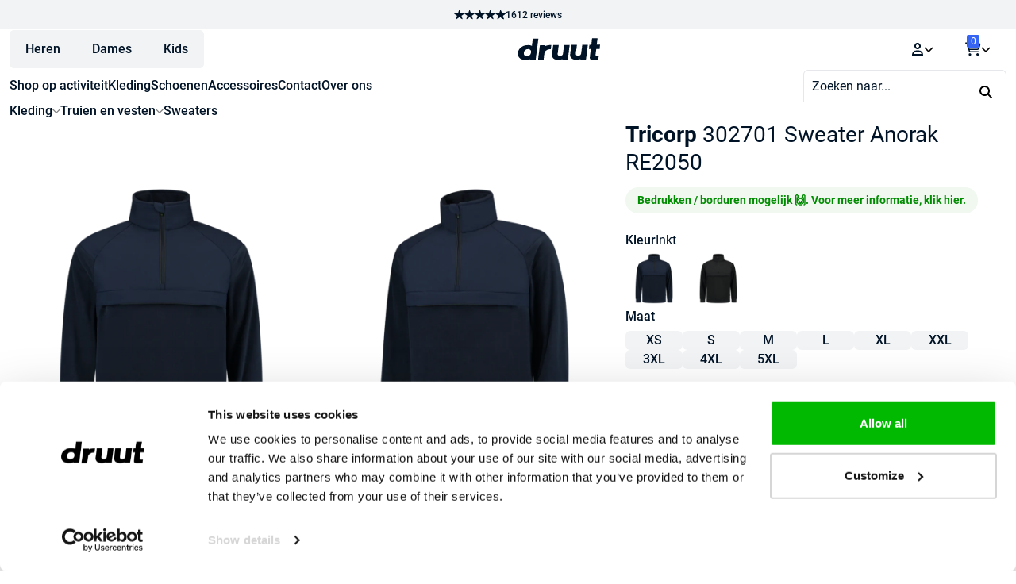

--- FILE ---
content_type: text/html; charset=UTF-8
request_url: https://druut.com/product/tricorp-302701-sweater-anorak-re2050/
body_size: 64319
content:
<!doctype html>
<html lang="nl-NL">
<head>
    <meta charset="UTF-8">
    <meta name="viewport" content="width=device-width, initial-scale=1">

    <script id="pm-base-config" type="ff53327e09345a49ade9cbcf-text/javascript">window.dataLayer = window.dataLayer || [];
window.gtag = window.gtag || function() { dataLayer.push(arguments); };
window.blockScriptBeforeConsent = false;
window.headlessMode = false;
window.pmDebugEnabled = false;
window.signalEndpoint = "https://cbsignal-1.in-endp.profitmetrics.io/in/v1/signal";</script><meta name='robots' content='index, follow, max-image-preview:large, max-snippet:-1, max-video-preview:-1' />
<link rel="preload" as="style" href="/wp-content/plugins/druut-products/resources/dist/assets/s4SEw0tZ.css"/><link rel="modulepreload" href="/wp-content/plugins/druut-products/resources/dist/assets/App-doOqG41g.js"/><link rel="modulepreload" href="/wp-content/plugins/druut-products/resources/dist/assets/Dg4jEtUh-page-product.js"/>
<!-- Google Tag Manager for WordPress by gtm4wp.com -->
<script data-cfasync="false" data-pagespeed-no-defer>
	var gtm4wp_datalayer_name = "dataLayer";
	var dataLayer = dataLayer || [];
	const gtm4wp_use_sku_instead = 0;
	const gtm4wp_currency = 'EUR';
	const gtm4wp_product_per_impression = 16;
	const gtm4wp_clear_ecommerce = false;
	const gtm4wp_datalayer_max_timeout = 2000;
</script>
<!-- End Google Tag Manager for WordPress by gtm4wp.com -->
	<!-- This site is optimized with the Yoast SEO plugin v26.6 - https://yoast.com/wordpress/plugins/seo/ -->
	<title>Tricorp 302701 Sweater Anorak RE2050 kopen? - druut</title>
	<meta name="description" content="Op zoek naar Tricorp 302701 Sweater Anorak RE2050? Bestel online bij druut.com ✓️ Gratis verzending ✓️ Gratis retourneren ✓️ Snelle levering" />
	<link rel="canonical" href="https://druut.com/product/tricorp-302701-sweater-anorak-re2050/" />
	<meta property="og:locale" content="nl_NL" />
	<meta property="og:type" content="article" />
	<meta property="og:title" content="Tricorp 302701 Sweater Anorak RE2050 kopen? - druut" />
	<meta property="og:description" content="Op zoek naar Tricorp 302701 Sweater Anorak RE2050? Bestel online bij druut.com ✓️ Gratis verzending ✓️ Gratis retourneren ✓️ Snelle levering" />
	<meta property="og:url" content="https://druut.com/product/tricorp-302701-sweater-anorak-re2050/" />
	<meta property="og:site_name" content="druut" />
	<meta property="article:publisher" content="https://www.facebook.com/druutlifestyle/" />
	<meta property="article:modified_time" content="2026-01-22T03:17:48+00:00" />
	<meta property="og:image" content="https://cdn.druut.com/uploads/2022/03/302701blackfront.png" />
	<meta property="og:image:width" content="1024" />
	<meta property="og:image:height" content="1024" />
	<meta property="og:image:type" content="image/png" />
	<meta name="twitter:card" content="summary_large_image" />
	<script type="application/ld+json" class="yoast-schema-graph">{"@context":"https://schema.org","@graph":[{"@type":"WebPage","@id":"https://druut.com/product/tricorp-302701-sweater-anorak-re2050/","url":"https://druut.com/product/tricorp-302701-sweater-anorak-re2050/","name":"Tricorp 302701 Sweater Anorak RE2050 kopen? - druut","isPartOf":{"@id":"https://druut.com/#website"},"primaryImageOfPage":{"@id":"https://druut.com/product/tricorp-302701-sweater-anorak-re2050/#primaryimage"},"image":{"@id":"https://druut.com/product/tricorp-302701-sweater-anorak-re2050/#primaryimage"},"thumbnailUrl":"https://cdn.druut.com/uploads/2022/03/302701blackfront.png","datePublished":"2022-03-23T10:36:12+00:00","dateModified":"2026-01-22T03:17:48+00:00","description":"Op zoek naar Tricorp 302701 Sweater Anorak RE2050? Bestel online bij druut.com ✓️ Gratis verzending ✓️ Gratis retourneren ✓️ Snelle levering","breadcrumb":{"@id":"https://druut.com/product/tricorp-302701-sweater-anorak-re2050/#breadcrumb"},"inLanguage":"nl-NL","potentialAction":[{"@type":"ReadAction","target":["https://druut.com/product/tricorp-302701-sweater-anorak-re2050/"]}]},{"@type":"ImageObject","inLanguage":"nl-NL","@id":"https://druut.com/product/tricorp-302701-sweater-anorak-re2050/#primaryimage","url":"https://cdn.druut.com/uploads/2022/03/302701blackfront.png","contentUrl":"https://cdn.druut.com/uploads/2022/03/302701blackfront.png","width":1024,"height":1024},{"@type":"BreadcrumbList","@id":"https://druut.com/product/tricorp-302701-sweater-anorak-re2050/#breadcrumb","itemListElement":[{"@type":"ListItem","position":1,"name":"Home","item":"https://druut.com/"},{"@type":"ListItem","position":2,"name":"Shop","item":"https://druut.com/shop/"},{"@type":"ListItem","position":3,"name":"Kleding","item":"https://druut.com/product-categorie/kleding/"},{"@type":"ListItem","position":4,"name":"Truien en vesten","item":"https://druut.com/product-categorie/kleding/truien-en-vesten/"},{"@type":"ListItem","position":5,"name":"Sweaters","item":"https://druut.com/product-categorie/kleding/truien-en-vesten/sweaters/"},{"@type":"ListItem","position":6,"name":"Tricorp 302701 Sweater Anorak RE2050"}]},{"@type":"WebSite","@id":"https://druut.com/#website","url":"https://druut.com/","name":"druut","description":"Beoordeeld met een 9.4 - Werk | Sport | Outdoor","publisher":{"@id":"https://druut.com/#organization"},"potentialAction":[{"@type":"SearchAction","target":{"@type":"EntryPoint","urlTemplate":"https://druut.com/?s={search_term_string}"},"query-input":{"@type":"PropertyValueSpecification","valueRequired":true,"valueName":"search_term_string"}}],"inLanguage":"nl-NL"},{"@type":"Organization","@id":"https://druut.com/#organization","name":"druut.com","url":"https://druut.com/","logo":{"@type":"ImageObject","inLanguage":"nl-NL","@id":"https://druut.com/#/schema/logo/image/","url":"https://cdn.druut.com/uploads/2021/11/druut.com-logo-zwart.png","contentUrl":"https://cdn.druut.com/uploads/2021/11/druut.com-logo-zwart.png","width":840,"height":204,"caption":"druut.com"},"image":{"@id":"https://druut.com/#/schema/logo/image/"},"sameAs":["https://www.facebook.com/druutlifestyle/","https://www.instagram.com/druut/","https://www.linkedin.com/company/druut-com/"]}]}</script>
	<!-- / Yoast SEO plugin. -->


<script type="ff53327e09345a49ade9cbcf-application/javascript" id='pys-version-script'>console.log('PixelYourSite Free version 11.1.5.1');</script>
<link rel='dns-prefetch' href='//cdn.druut.com' />
<style id='wp-img-auto-sizes-contain-inline-css'>
img:is([sizes=auto i],[sizes^="auto," i]){contain-intrinsic-size:3000px 1500px}
/*# sourceURL=wp-img-auto-sizes-contain-inline-css */
</style>
<link rel='stylesheet' id='cr-frontend-css-css' href='https://druut.com/wp-content/plugins/customer-reviews-woocommerce/css/frontend.css?ver=5.94.0' media='all' />
<link rel='stylesheet' id='druut-products-style-css' href='https://druut.com/wp-content/plugins/druut-products/resources/dist/assets/s4SEw0tZ.css' media='all' />
<link rel='stylesheet' id='storefront-style-css' href='https://druut.com/wp-content/themes/storefront/style.css?ver=4.6.2' media='all' />
<style id='storefront-style-inline-css'>

			.main-navigation ul li a,
			.site-title a,
			ul.menu li a,
			.site-branding h1 a,
			button.menu-toggle,
			button.menu-toggle:hover,
			.handheld-navigation .dropdown-toggle {
				color: #333333;
			}

			button.menu-toggle,
			button.menu-toggle:hover {
				border-color: #333333;
			}

			.main-navigation ul li a:hover,
			.main-navigation ul li:hover > a,
			.site-title a:hover,
			.site-header ul.menu li.current-menu-item > a {
				color: #747474;
			}

			table:not( .has-background ) th {
				background-color: #f8f8f8;
			}

			table:not( .has-background ) tbody td {
				background-color: #fdfdfd;
			}

			table:not( .has-background ) tbody tr:nth-child(2n) td,
			fieldset,
			fieldset legend {
				background-color: #fbfbfb;
			}

			.site-header,
			.secondary-navigation ul ul,
			.main-navigation ul.menu > li.menu-item-has-children:after,
			.secondary-navigation ul.menu ul,
			.storefront-handheld-footer-bar,
			.storefront-handheld-footer-bar ul li > a,
			.storefront-handheld-footer-bar ul li.search .site-search,
			button.menu-toggle,
			button.menu-toggle:hover {
				background-color: #ffffff;
			}

			p.site-description,
			.site-header,
			.storefront-handheld-footer-bar {
				color: #404040;
			}

			button.menu-toggle:after,
			button.menu-toggle:before,
			button.menu-toggle span:before {
				background-color: #333333;
			}

			h1, h2, h3, h4, h5, h6, .wc-block-grid__product-title {
				color: #001326;
			}

			.widget h1 {
				border-bottom-color: #001326;
			}

			body,
			.secondary-navigation a {
				color: #6d6d6d;
			}

			.widget-area .widget a,
			.hentry .entry-header .posted-on a,
			.hentry .entry-header .post-author a,
			.hentry .entry-header .post-comments a,
			.hentry .entry-header .byline a {
				color: #727272;
			}

			a {
				color: #fdbd2f;
			}

			a:focus,
			button:focus,
			.button.alt:focus,
			input:focus,
			textarea:focus,
			input[type="button"]:focus,
			input[type="reset"]:focus,
			input[type="submit"]:focus,
			input[type="email"]:focus,
			input[type="tel"]:focus,
			input[type="url"]:focus,
			input[type="password"]:focus,
			input[type="search"]:focus {
				outline-color: #fdbd2f;
			}

			button, input[type="button"], input[type="reset"], input[type="submit"], .button, .widget a.button {
				background-color: #eeeeee;
				border-color: #eeeeee;
				color: #333333;
			}

			button:hover, input[type="button"]:hover, input[type="reset"]:hover, input[type="submit"]:hover, .button:hover, .widget a.button:hover {
				background-color: #d5d5d5;
				border-color: #d5d5d5;
				color: #333333;
			}

			button.alt, input[type="button"].alt, input[type="reset"].alt, input[type="submit"].alt, .button.alt, .widget-area .widget a.button.alt {
				background-color: #78b13f;
				border-color: #78b13f;
				color: #ffffff;
			}

			button.alt:hover, input[type="button"].alt:hover, input[type="reset"].alt:hover, input[type="submit"].alt:hover, .button.alt:hover, .widget-area .widget a.button.alt:hover {
				background-color: #5f9826;
				border-color: #5f9826;
				color: #ffffff;
			}

			.pagination .page-numbers li .page-numbers.current {
				background-color: #e6e6e6;
				color: #636363;
			}

			#comments .comment-list .comment-content .comment-text {
				background-color: #f8f8f8;
			}

			.site-footer {
				background-color: #f0f0f0;
				color: #6d6d6d;
			}

			.site-footer a:not(.button):not(.components-button) {
				color: #333333;
			}

			.site-footer .storefront-handheld-footer-bar a:not(.button):not(.components-button) {
				color: #333333;
			}

			.site-footer h1, .site-footer h2, .site-footer h3, .site-footer h4, .site-footer h5, .site-footer h6, .site-footer .widget .widget-title, .site-footer .widget .widgettitle {
				color: #333333;
			}

			.page-template-template-homepage.has-post-thumbnail .type-page.has-post-thumbnail .entry-title {
				color: #001326;
			}

			.page-template-template-homepage.has-post-thumbnail .type-page.has-post-thumbnail .entry-content {
				color: #001326;
			}

			@media screen and ( min-width: 768px ) {
				.secondary-navigation ul.menu a:hover {
					color: #595959;
				}

				.secondary-navigation ul.menu a {
					color: #404040;
				}

				.main-navigation ul.menu ul.sub-menu,
				.main-navigation ul.nav-menu ul.children {
					background-color: #f0f0f0;
				}

				.site-header {
					border-bottom-color: #f0f0f0;
				}
			}

				.sp-fixed-width .site {
					background-color:#ffffff;
				}
			

				.checkout-slides .sp-checkout-control-nav li a:after {
					background-color:#ffffff;
					border: 4px solid #d7d7d7;
				}

				.checkout-slides .sp-checkout-control-nav li:nth-child(2) a.flex-active:after {
					border: 4px solid #d7d7d7;
				}

				.checkout-slides .sp-checkout-control-nav li a:before,
				.checkout-slides .sp-checkout-control-nav li:nth-child(2) a.flex-active:before  {
					background-color:#d7d7d7;
				}

				.checkout-slides .sp-checkout-control-nav li:nth-child(2) a:before {
					background-color:#ebebeb;
				}

				.checkout-slides .sp-checkout-control-nav li:nth-child(2) a:after {
					border: 4px solid #ebebeb;
				}
			
/*# sourceURL=storefront-style-inline-css */
</style>
<link rel='stylesheet' id='main-child-style-css' href='https://druut.com/wp-content/themes/emk/resources/public/css/app.css?ver=1.6.1' media='all' />
<link rel='stylesheet' id='storefront-woocommerce-brands-style-css' href='https://druut.com/wp-content/themes/storefront/assets/css/woocommerce/extensions/brands.css?ver=4.6.2' media='all' />
<!-- WebwinkelKeur: sidebar not activated --><script type="ff53327e09345a49ade9cbcf-module" src="https://druut.com/wp-content/plugins/druut-products/resources/dist/assets/App-doOqG41g.js"></script><script src="https://druut.com/wp-content/plugins/woocommerce/assets/js/photoswipe/photoswipe.min.js?ver=4.1.1-wc.10.4.3" id="wc-photoswipe-js" defer data-wp-strategy="defer" type="ff53327e09345a49ade9cbcf-text/javascript"></script>
<script src="https://druut.com/wp-content/plugins/woocommerce/assets/js/photoswipe/photoswipe-ui-default.min.js?ver=4.1.1-wc.10.4.3" id="wc-photoswipe-ui-default-js" defer data-wp-strategy="defer" type="ff53327e09345a49ade9cbcf-text/javascript"></script>
<script src="https://druut.com/wp-content/plugins/pixelyoursite/dist/scripts/js.cookie-2.1.3.min.js?ver=2.1.3" id="js-cookie-pys-js" type="ff53327e09345a49ade9cbcf-text/javascript"></script>
<script id="pm-ga-js-after" type="ff53327e09345a49ade9cbcf-text/javascript">
window.dataLayer = window.dataLayer || [];
  function gtag(){ dataLayer.push(arguments); }
  (function() {
    "use strict";
    const pmGtagId = "G-LQ6ECSP42L";
    const existingScript = document.querySelector('script[src^="https://www.googletagmanager.com/gtag/js?id="]');
    let foundJsDate = false;
    for (var i = 0; i < dataLayer.length; i++) {
       if (typeof dataLayer[i] === 'object' && dataLayer[i].length == 2 && dataLayer[i][0] === 'js') {
           foundJsDate = true;
           break;
       }
    }
    if (existingScript) {
      if (!foundJsDate) {
          gtag('js', new Date());
      }
      gtag('config', 'G-LQ6ECSP42L');
      gtag('config', 'G-E3LLRLHKDP');
    } else {
      const script = document.createElement('script');
      script.async = true;
      script.id = 'profitmetrics-ga4-script-G-LQ6ECSP42L';
      script.src = 'https://www.googletagmanager.com/gtag/js?id=G-LQ6ECSP42L';
      const headElement = document.head || document.getElementsByTagName('head')[0];
      headElement.appendChild(script);
      gtag('js', new Date());
      gtag('config', 'G-LQ6ECSP42L');
      gtag('config', 'G-E3LLRLHKDP');
      script.addEventListener('error', () => {
        console.error("PM gtag.js failed to load:", script.src);
      });
    }
  })();
(function(){"use strict";const poll=()=>{if(typeof gtag==="function"&&typeof window.pmTPTrack?.onGtmCallback==="function"){gtag("get","G-LQ6ECSP42L","client_id",function(clientId){window.pmTPTrack.onGtmCallback("G-LQ6ECSP42L",clientId);});return;}setTimeout(poll,100);};poll();})();
//# sourceURL=pm-ga-js-after
</script>
<script src="https://www.googletagmanager.com/gtag/js?id=AW-764451717" id="pm-gads-api-js" type="ff53327e09345a49ade9cbcf-text/javascript"></script>
<script id="pm-gads-api-js-after" type="ff53327e09345a49ade9cbcf-text/javascript">
(function(){
    "use strict";
    var id="AW-764451717";
    var dl=(window.dataLayer=window.dataLayer||[]);
    var hasJs=dl.some(function(i){return Array.isArray(i)&&i[0]==="js";});
    if(!hasJs){gtag("js",new Date());}
    var hasClientId=false;
    var t=setTimeout(function(){
        if(hasClientId)return;
        var isConfigured=dl.some(function(i){return Array.isArray(i)&&i[0]==="config"&&i[1]===id;});
        if(!isConfigured){gtag("config",id);}
    },1000);
    try{gtag("get",id,"client_id",function(){hasClientId=true;clearTimeout(t);});}catch(e){}
    (function(){"use strict";const poll=()=>{if(typeof gtag==="function"&&typeof window.pmTPTrack?.onGtmCallback==="function"){gtag("get","AW-764451717","client_id",function(clientId){window.pmTPTrack.onGtmCallback("AW-764451717",clientId);});return;}setTimeout(poll,100);};poll();})();
})();
//# sourceURL=pm-gads-api-js-after
</script>
<script type="ff53327e09345a49ade9cbcf-text/javascript"></script><link rel='shortlink' href='https://druut.com/?p=233044' />
<meta name="google-site-verification" content="FL_xALRZidRYjv9csDUKsT-Zc8AqlK60Z0LzOMj4jqY"/>
<!-- Google Tag Manager for WordPress by gtm4wp.com -->
<!-- GTM Container placement set to manual -->
<script data-cfasync="false" data-pagespeed-no-defer>
	var dataLayer_content = {"pagePostType":"product","pagePostType2":"single-product","pagePostAuthor":"Reinier Haveman","productRatingCounts":[],"productAverageRating":0,"productReviewCount":0,"productType":"variable","productIsVariable":1};
	dataLayer.push( dataLayer_content );
</script>
<script data-cfasync="false" data-pagespeed-no-defer>
(function(w,d,s,l,i){w[l]=w[l]||[];w[l].push({'gtm.start':
new Date().getTime(),event:'gtm.js'});var f=d.getElementsByTagName(s)[0],
j=d.createElement(s),dl=l!='dataLayer'?'&l='+l:'';j.async=true;j.src=
'//www.googletagmanager.com/gtm.js?id='+i+dl;f.parentNode.insertBefore(j,f);
})(window,document,'script','dataLayer','GTM-PH4WS4T');
</script>
<!-- End Google Tag Manager for WordPress by gtm4wp.com -->        <link rel="preload" href="/wp-content/themes/emk/fonts/Roboto-Regular.woff2" as="font" type="font/woff2" crossorigin="anonymous">
        <link rel="preload" href="/wp-content/themes/emk/fonts/Roboto-Medium.woff2" as="font" type="font/woff2" crossorigin="anonymous">
        <link rel="preload" href="/wp-content/themes/emk/fonts/Roboto-Bold.woff2" as="font" type="font/woff2" crossorigin="anonymous">
        <link rel="preload" href="/wp-content/themes/emk/fonts/Roboto-Regular.woff2" as="font" type="font/woff2" crossorigin="anonymous">
<link rel="preload" href="/wp-content/themes/emk/fonts/Roboto-Medium.woff2" as="font" type="font/woff2" crossorigin="anonymous">
<link rel="preload" href="/wp-content/themes/emk/fonts/Roboto-Bold.woff2" as="font" type="font/woff2" crossorigin="anonymous">	<noscript><style>.woocommerce-product-gallery{ opacity: 1 !important; }</style></noscript>
	<link rel="icon" href="https://cdn.druut.com/uploads/2021/11/cropped-druut.com-logo-zwart-32x32.png" sizes="32x32" />
<link rel="icon" href="https://cdn.druut.com/uploads/2021/11/cropped-druut.com-logo-zwart-192x192.png" sizes="192x192" />
<link rel="apple-touch-icon" href="https://cdn.druut.com/uploads/2021/11/cropped-druut.com-logo-zwart-180x180.png" />
<meta name="msapplication-TileImage" content="https://cdn.druut.com/uploads/2021/11/cropped-druut.com-logo-zwart-270x270.png" />
		<style id="wp-custom-css">
			.page-id-16648 .checkout-button, .page-id-16649 .place-order button {
	background-color: #3665f3 !important;
	border-radius: 6px;
	padding-top: 25px;
  padding-bottom: 25px;
}
.page-id-16648 table.woocommerce-cart-form__contents thead .product-remove {
	border-radius: 6px 0px 0px 0px;
}
.page-id-16648 table.woocommerce-cart-form__contents thead .product-subtotal {
	border-radius: 0px 6px 0px 0px;
}
.page-id-16648 table.cart td.actions {
	border-top: none;
  padding: 10px 0;
}
.page-id-16648 tbody tr:nth-last-child(2) td.product-remove {
    border-radius: 0px 0px 0px 6px !important;
}
.page-id-16648 tr.cart-subtotal th {
	border-radius: 6px 0px 0px 0px !important;
}
.page-id-16648 tr.cart-subtotal td {
	border-radius: 0px 6px 0px 0px !important;
}
.page-id-16648 tr.order-total th {
	border-radius: 0px 0px 0px 6px !important;
}
.page-id-16648 tr.order-total td {
	border-radius: 0px 0px 6px 0px !important;
}
.page-id-16648 .woocommerce-cart-form__contents button, .page-id-16648 input {
	border-radius: 6px;
}
.single-product-details-item:nth-child(1) a, .druut-product-notice__container a {
    font-weight: 600;
}
.page-id-16649 input, .page-id-16649 textarea {
	border-radius: 6px !important;
}
.page-id-16649 .place-order {
	border-radius: 6px !important;
}
.page-id-16649 .wc_payment_methods li:first-child {
	border-radius: 6px 6px 0px 0px !important;
}
.page-id-16649 .wc_payment_methods li:last-child {
	border-radius: 0px 0px 6px 6px !important;
}
@media (max-width: 640px) {
	.space-y-2>:not([hidden])~:not([hidden]) {
		margin-top: 0px !important;
		margin-left: 1em !important;
	}
}
.woocommerce-products-header .term-description {
	color: #fff;
}
.text_orange h1, .text_orange h2, .text_orange h3, .text_orange p {
	color: #f95738 !important;
} 
.mt-4 {
	margin-top: 1rem !important;
}
.mb-4 {
	margin-bottom: 1rem !important;
}
.vc_custom_1652433754816 {
	padding-top: 0px !important;
}
.single_uitgelicht .star-rating {
	display: none !important;
}
.mobile_full_width ul.products li.product {
	width: 100% !important;
}

.notice__wrapper.fixed {
	background-color: #F95738;
	border: none;
}
.notice__wrapper.fixed span {
	color: #fff;
}
.notice__wrapper.fixed .close-notice__button {
	background-color: inherit;
	color: #fff;
}
.single-product-expandable-content div {
	margin-bottom: 23px;
}

@media (max-width: 768px) {
	#masthead .col-full .site-branding {
		display: none;
	}
	.more_spacing {
		padding-bottom: 30px !important;
	}
	.banner_spacing {
		margin-bottom: 20px;
	}
}
.current-menu-item a {
	color: #F95738 !important;
}
img.menu_logo {
	max-height: 23px;
  margin-bottom: 20px;
}
.woocommerce-message, .woocommerce-info {
    border-radius: 0.75rem !important;
}
.woocommerce-cart .star-rating {
	display: none;
}
.custom-attribute-message__wrapper {
	background-color: #ffd814;
  border-radius: 16px;
  color: #000a4a;
  display: inline-block;
  font-size: 0.875rem;
  font-weight: 600;
  line-height: 25px;
  padding: 4px 15px;
  margin-top: 4px;
}
.druut-product-notice__container {
	background-color: #008c000f;
  border-radius: 16px;
  color: #008C00;
  display: inline-block;
  font-size: 0.875rem;
  font-weight: 500;
  line-height: 25px;
  padding: 4px 15px;
}
.custom-attribute-message__wrapper:has(> .bedruk_notice) {
  background-color: #008c000f;
	color: #008C00;
}
.custom-attribute-message__wrapper:has(> .koningsdag_notice) {
  background-color: #f37626;
	color: #fff;
}
@media (max-width: 1336px) {
#comb-before-content__container {
margin: 0 -0.75rem;
}}
.single-product-details-item a {
font-weight: 500 !important;
	text-decoration: underline
}
.woocommerce-order-pay .woocommerce-error {
	background-color: #fff9e9 !important;
	border-left: 0px;
	color: #b17f00 !important;
}
.woocommerce-order-pay .woocommerce-error::before {
	color: #b17f00;
}
.woocommerce-order-pay .form-row .button {
  width: 100%;
}
.woocommerce-order-pay #place_order {
	background-color: #3665F3;
	border-radius: 6px;
	height: 65px;
}		</style>
		<noscript><style> .wpb_animate_when_almost_visible { opacity: 1; }</style></noscript><style type="text/css" media="screen" id="storefront-powerpack-designer-css">#page .site-header{font-size:16px;letter-spacing:0px;line-height:24px;font-style:normal;font-weight:400;text-decoration:none;margin-top:0px;margin-bottom:67px;margin-left:0px;margin-right:0px;padding-top:0px;padding-bottom:0px;padding-left:0px;padding-right:0px;color:#404040;border-width:1px;border-radius:0px;border-style:solid;border-color:#ffffff;background-color:#ffffff;}#page .site-content{font-size:16px;letter-spacing:0px;line-height:24px;font-style:normal;font-weight:400;text-decoration:none;margin-top:0px;margin-bottom:0px;margin-left:0px;margin-right:0px;padding-top:0px;padding-bottom:0px;padding-left:0px;padding-right:0px;color:#6d6d6d;border-width:1px;border-radius:0px;border-style:none;border-color:#e5e7eb;}#page .woocommerce-breadcrumb{font-size:14px;letter-spacing:0px;line-height:21px;font-style:normal;font-weight:400;text-decoration:none;margin-top:7px;margin-bottom:4px;margin-left:0px;margin-right:0px;padding-top:0px;padding-bottom:0px;padding-left:0px;padding-right:0px;color:#6d6d6d;border-width:1px;border-radius:0px;border-style:none;border-color:#e5e7eb;}#page .site-main h1{font-size:28px;letter-spacing:0px;line-height:35px;font-style:normal;text-decoration:none;margin-top:0px;margin-bottom:0px;margin-left:0px;margin-right:0px;padding-top:0px;padding-bottom:0px;padding-left:0px;padding-right:0px;color:#001326;border-width:1px;border-radius:0px;border-style:none;border-color:#e5e7eb;}#page .site-footer{font-size:16px;letter-spacing:0px;line-height:24px;font-style:normal;font-weight:400;text-decoration:none;margin-top:0px;margin-bottom:0px;margin-left:0px;margin-right:0px;padding-top:25px;padding-bottom:59px;padding-left:0px;padding-right:0px;color:#ffffff;border-width:1px;border-radius:0px;border-style:none;border-color:#e5e7eb;background-color:#1a1f1a;}#page .widget .widget-title{font-size:22px;letter-spacing:0px;line-height:24px;font-style:normal;font-weight:300;text-decoration:none;margin-top:0px;margin-bottom:22px;margin-left:0px;margin-right:0px;padding-top:0px;padding-bottom:22px;padding-left:0px;padding-right:0px;color:#ffffff;border-width:1px;border-radius:0px;border-style:none;border-color:#e5e7eb;}#page .footer-widgets .widget{font-size:16px;letter-spacing:0px;line-height:24px;font-style:normal;font-weight:400;text-decoration:none;margin-top:0px;margin-bottom:59px;margin-left:0px;margin-right:0px;padding-top:0px;padding-bottom:0px;padding-left:0px;padding-right:0px;color:#ffffff;border-width:1px;border-radius:0px;border-style:none;border-color:#e5e7eb;}</style><link rel='stylesheet' id='wc-blocks-style-css' href='https://druut.com/wp-content/plugins/woocommerce/assets/client/blocks/wc-blocks.css?ver=wc-10.4.3' media='all' />
<style id='global-styles-inline-css'>
:root{--wp--preset--aspect-ratio--square: 1;--wp--preset--aspect-ratio--4-3: 4/3;--wp--preset--aspect-ratio--3-4: 3/4;--wp--preset--aspect-ratio--3-2: 3/2;--wp--preset--aspect-ratio--2-3: 2/3;--wp--preset--aspect-ratio--16-9: 16/9;--wp--preset--aspect-ratio--9-16: 9/16;--wp--preset--color--black: #000000;--wp--preset--color--cyan-bluish-gray: #abb8c3;--wp--preset--color--white: #ffffff;--wp--preset--color--pale-pink: #f78da7;--wp--preset--color--vivid-red: #cf2e2e;--wp--preset--color--luminous-vivid-orange: #ff6900;--wp--preset--color--luminous-vivid-amber: #fcb900;--wp--preset--color--light-green-cyan: #7bdcb5;--wp--preset--color--vivid-green-cyan: #00d084;--wp--preset--color--pale-cyan-blue: #8ed1fc;--wp--preset--color--vivid-cyan-blue: #0693e3;--wp--preset--color--vivid-purple: #9b51e0;--wp--preset--gradient--vivid-cyan-blue-to-vivid-purple: linear-gradient(135deg,rgb(6,147,227) 0%,rgb(155,81,224) 100%);--wp--preset--gradient--light-green-cyan-to-vivid-green-cyan: linear-gradient(135deg,rgb(122,220,180) 0%,rgb(0,208,130) 100%);--wp--preset--gradient--luminous-vivid-amber-to-luminous-vivid-orange: linear-gradient(135deg,rgb(252,185,0) 0%,rgb(255,105,0) 100%);--wp--preset--gradient--luminous-vivid-orange-to-vivid-red: linear-gradient(135deg,rgb(255,105,0) 0%,rgb(207,46,46) 100%);--wp--preset--gradient--very-light-gray-to-cyan-bluish-gray: linear-gradient(135deg,rgb(238,238,238) 0%,rgb(169,184,195) 100%);--wp--preset--gradient--cool-to-warm-spectrum: linear-gradient(135deg,rgb(74,234,220) 0%,rgb(151,120,209) 20%,rgb(207,42,186) 40%,rgb(238,44,130) 60%,rgb(251,105,98) 80%,rgb(254,248,76) 100%);--wp--preset--gradient--blush-light-purple: linear-gradient(135deg,rgb(255,206,236) 0%,rgb(152,150,240) 100%);--wp--preset--gradient--blush-bordeaux: linear-gradient(135deg,rgb(254,205,165) 0%,rgb(254,45,45) 50%,rgb(107,0,62) 100%);--wp--preset--gradient--luminous-dusk: linear-gradient(135deg,rgb(255,203,112) 0%,rgb(199,81,192) 50%,rgb(65,88,208) 100%);--wp--preset--gradient--pale-ocean: linear-gradient(135deg,rgb(255,245,203) 0%,rgb(182,227,212) 50%,rgb(51,167,181) 100%);--wp--preset--gradient--electric-grass: linear-gradient(135deg,rgb(202,248,128) 0%,rgb(113,206,126) 100%);--wp--preset--gradient--midnight: linear-gradient(135deg,rgb(2,3,129) 0%,rgb(40,116,252) 100%);--wp--preset--font-size--small: 14px;--wp--preset--font-size--medium: 23px;--wp--preset--font-size--large: 26px;--wp--preset--font-size--x-large: 42px;--wp--preset--font-size--normal: 16px;--wp--preset--font-size--huge: 37px;--wp--preset--spacing--20: 0.44rem;--wp--preset--spacing--30: 0.67rem;--wp--preset--spacing--40: 1rem;--wp--preset--spacing--50: 1.5rem;--wp--preset--spacing--60: 2.25rem;--wp--preset--spacing--70: 3.38rem;--wp--preset--spacing--80: 5.06rem;--wp--preset--shadow--natural: 6px 6px 9px rgba(0, 0, 0, 0.2);--wp--preset--shadow--deep: 12px 12px 50px rgba(0, 0, 0, 0.4);--wp--preset--shadow--sharp: 6px 6px 0px rgba(0, 0, 0, 0.2);--wp--preset--shadow--outlined: 6px 6px 0px -3px rgb(255, 255, 255), 6px 6px rgb(0, 0, 0);--wp--preset--shadow--crisp: 6px 6px 0px rgb(0, 0, 0);}:root :where(.is-layout-flow) > :first-child{margin-block-start: 0;}:root :where(.is-layout-flow) > :last-child{margin-block-end: 0;}:root :where(.is-layout-flow) > *{margin-block-start: 24px;margin-block-end: 0;}:root :where(.is-layout-constrained) > :first-child{margin-block-start: 0;}:root :where(.is-layout-constrained) > :last-child{margin-block-end: 0;}:root :where(.is-layout-constrained) > *{margin-block-start: 24px;margin-block-end: 0;}:root :where(.is-layout-flex){gap: 24px;}:root :where(.is-layout-grid){gap: 24px;}body .is-layout-flex{display: flex;}.is-layout-flex{flex-wrap: wrap;align-items: center;}.is-layout-flex > :is(*, div){margin: 0;}body .is-layout-grid{display: grid;}.is-layout-grid > :is(*, div){margin: 0;}.has-black-color{color: var(--wp--preset--color--black) !important;}.has-cyan-bluish-gray-color{color: var(--wp--preset--color--cyan-bluish-gray) !important;}.has-white-color{color: var(--wp--preset--color--white) !important;}.has-pale-pink-color{color: var(--wp--preset--color--pale-pink) !important;}.has-vivid-red-color{color: var(--wp--preset--color--vivid-red) !important;}.has-luminous-vivid-orange-color{color: var(--wp--preset--color--luminous-vivid-orange) !important;}.has-luminous-vivid-amber-color{color: var(--wp--preset--color--luminous-vivid-amber) !important;}.has-light-green-cyan-color{color: var(--wp--preset--color--light-green-cyan) !important;}.has-vivid-green-cyan-color{color: var(--wp--preset--color--vivid-green-cyan) !important;}.has-pale-cyan-blue-color{color: var(--wp--preset--color--pale-cyan-blue) !important;}.has-vivid-cyan-blue-color{color: var(--wp--preset--color--vivid-cyan-blue) !important;}.has-vivid-purple-color{color: var(--wp--preset--color--vivid-purple) !important;}.has-black-background-color{background-color: var(--wp--preset--color--black) !important;}.has-cyan-bluish-gray-background-color{background-color: var(--wp--preset--color--cyan-bluish-gray) !important;}.has-white-background-color{background-color: var(--wp--preset--color--white) !important;}.has-pale-pink-background-color{background-color: var(--wp--preset--color--pale-pink) !important;}.has-vivid-red-background-color{background-color: var(--wp--preset--color--vivid-red) !important;}.has-luminous-vivid-orange-background-color{background-color: var(--wp--preset--color--luminous-vivid-orange) !important;}.has-luminous-vivid-amber-background-color{background-color: var(--wp--preset--color--luminous-vivid-amber) !important;}.has-light-green-cyan-background-color{background-color: var(--wp--preset--color--light-green-cyan) !important;}.has-vivid-green-cyan-background-color{background-color: var(--wp--preset--color--vivid-green-cyan) !important;}.has-pale-cyan-blue-background-color{background-color: var(--wp--preset--color--pale-cyan-blue) !important;}.has-vivid-cyan-blue-background-color{background-color: var(--wp--preset--color--vivid-cyan-blue) !important;}.has-vivid-purple-background-color{background-color: var(--wp--preset--color--vivid-purple) !important;}.has-black-border-color{border-color: var(--wp--preset--color--black) !important;}.has-cyan-bluish-gray-border-color{border-color: var(--wp--preset--color--cyan-bluish-gray) !important;}.has-white-border-color{border-color: var(--wp--preset--color--white) !important;}.has-pale-pink-border-color{border-color: var(--wp--preset--color--pale-pink) !important;}.has-vivid-red-border-color{border-color: var(--wp--preset--color--vivid-red) !important;}.has-luminous-vivid-orange-border-color{border-color: var(--wp--preset--color--luminous-vivid-orange) !important;}.has-luminous-vivid-amber-border-color{border-color: var(--wp--preset--color--luminous-vivid-amber) !important;}.has-light-green-cyan-border-color{border-color: var(--wp--preset--color--light-green-cyan) !important;}.has-vivid-green-cyan-border-color{border-color: var(--wp--preset--color--vivid-green-cyan) !important;}.has-pale-cyan-blue-border-color{border-color: var(--wp--preset--color--pale-cyan-blue) !important;}.has-vivid-cyan-blue-border-color{border-color: var(--wp--preset--color--vivid-cyan-blue) !important;}.has-vivid-purple-border-color{border-color: var(--wp--preset--color--vivid-purple) !important;}.has-vivid-cyan-blue-to-vivid-purple-gradient-background{background: var(--wp--preset--gradient--vivid-cyan-blue-to-vivid-purple) !important;}.has-light-green-cyan-to-vivid-green-cyan-gradient-background{background: var(--wp--preset--gradient--light-green-cyan-to-vivid-green-cyan) !important;}.has-luminous-vivid-amber-to-luminous-vivid-orange-gradient-background{background: var(--wp--preset--gradient--luminous-vivid-amber-to-luminous-vivid-orange) !important;}.has-luminous-vivid-orange-to-vivid-red-gradient-background{background: var(--wp--preset--gradient--luminous-vivid-orange-to-vivid-red) !important;}.has-very-light-gray-to-cyan-bluish-gray-gradient-background{background: var(--wp--preset--gradient--very-light-gray-to-cyan-bluish-gray) !important;}.has-cool-to-warm-spectrum-gradient-background{background: var(--wp--preset--gradient--cool-to-warm-spectrum) !important;}.has-blush-light-purple-gradient-background{background: var(--wp--preset--gradient--blush-light-purple) !important;}.has-blush-bordeaux-gradient-background{background: var(--wp--preset--gradient--blush-bordeaux) !important;}.has-luminous-dusk-gradient-background{background: var(--wp--preset--gradient--luminous-dusk) !important;}.has-pale-ocean-gradient-background{background: var(--wp--preset--gradient--pale-ocean) !important;}.has-electric-grass-gradient-background{background: var(--wp--preset--gradient--electric-grass) !important;}.has-midnight-gradient-background{background: var(--wp--preset--gradient--midnight) !important;}.has-small-font-size{font-size: var(--wp--preset--font-size--small) !important;}.has-medium-font-size{font-size: var(--wp--preset--font-size--medium) !important;}.has-large-font-size{font-size: var(--wp--preset--font-size--large) !important;}.has-x-large-font-size{font-size: var(--wp--preset--font-size--x-large) !important;}
/*# sourceURL=global-styles-inline-css */
</style>
</head>

<body class="wp-singular product-template-default single single-product postid-233044 wp-embed-responsive wp-theme-storefront wp-child-theme-emk theme-storefront text-druut-arctic-blue-900 woocommerce woocommerce-page woocommerce-no-js group-blog storefront-secondary-navigation storefront-align-wide left-sidebar woocommerce-active sp-header-active sp-designer storefront-full-width-content sp-shop-alignment-left wpb-js-composer js-comp-ver-8.5 vc_responsive">


<!-- GTM Container placement set to manual -->
<!-- Google Tag Manager (noscript) -->
				<noscript><iframe src="https://www.googletagmanager.com/ns.html?id=GTM-PH4WS4T" height="0" width="0" style="display:none;visibility:hidden" aria-hidden="true"></iframe></noscript>
<!-- End Google Tag Manager (noscript) -->            <div
                id="druut-app__container"
                data-is-user-logged-in="false"
                data-cart-items-count="0"
                data-webwinkel-keur-rating="{&quot;count&quot;:1612,&quot;average&quot;:9.34}"
                data-store-api-nonce="c9a7510e16"
                data-rest-api-nonce="60f8fc9162"
                data-menu="{&quot;gender&quot;:{&quot;id&quot;:&quot;1777&quot;,&quot;slug&quot;:&quot;heren&quot;,&quot;name&quot;:&quot;Heren&quot;},&quot;items&quot;:[{&quot;type&quot;:&quot;dropdown&quot;,&quot;title&quot;:&quot;Shop op activiteit&quot;,&quot;url&quot;:&quot;\/c\/heren&quot;,&quot;tabs&quot;:{&quot;Zomer&quot;:{&quot;title&quot;:&quot;Zomer&quot;,&quot;imageUrl&quot;:null,&quot;tiles&quot;:[],&quot;links&quot;:[{&quot;title&quot;:&quot;Shirts&quot;,&quot;url&quot;:&quot;\/c\/shirts\/heren\/&quot;,&quot;links&quot;:[{&quot;type&quot;:&quot;link&quot;,&quot;title&quot;:&quot;T-shirts&quot;,&quot;url&quot;:&quot;\/c\/zomer\/t-shirts\/heren\/&quot;},{&quot;type&quot;:&quot;link&quot;,&quot;title&quot;:&quot;Oversized T-shirts&quot;,&quot;url&quot;:&quot;\/c\/zomer\/oversized-t-shirts\/heren\/&quot;},{&quot;type&quot;:&quot;link&quot;,&quot;title&quot;:&quot;Polo&#039;s&quot;,&quot;url&quot;:&quot;\/c\/zomer\/polos\/heren\/&quot;},{&quot;type&quot;:&quot;link&quot;,&quot;title&quot;:&quot;Longsleeves&quot;,&quot;url&quot;:&quot;\/c\/zomer\/tops\/heren\/&quot;}]},{&quot;title&quot;:&quot;Zwembroeken&quot;,&quot;url&quot;:&quot;\/c\/zomer\/zwembroeken\/heren\/&quot;,&quot;links&quot;:[{&quot;type&quot;:&quot;link&quot;,&quot;title&quot;:&quot;&quot;,&quot;url&quot;:&quot;&quot;}]},{&quot;title&quot;:&quot;Korte broeken&quot;,&quot;url&quot;:&quot;\/c\/zomer\/korte-broeken\/&quot;,&quot;links&quot;:[{&quot;type&quot;:&quot;link&quot;,&quot;title&quot;:&quot;Sportbroekjes&quot;,&quot;url&quot;:&quot;\/c\/sport\/korte-broeken\/&quot;},{&quot;type&quot;:&quot;link&quot;,&quot;title&quot;:&quot;Korte werkbroeken&quot;,&quot;url&quot;:&quot;\/c\/werk\/korte-broeken\/&quot;},{&quot;type&quot;:&quot;link&quot;,&quot;title&quot;:&quot;&quot;,&quot;url&quot;:&quot;&quot;}]}],&quot;sidebar&quot;:null,&quot;footerBrands&quot;:[]},&quot;Werk&quot;:{&quot;title&quot;:&quot;Werk&quot;,&quot;imageUrl&quot;:&quot;https:\/\/cdn.druut.com\/uploads\/2025\/03\/werk-heren-1-768x576.jpg&quot;,&quot;tiles&quot;:[{&quot;title&quot;:&quot;Alles voor werk &gt;&quot;,&quot;imageUrl&quot;:&quot;https:\/\/cdn.druut.com\/uploads\/2025\/03\/werk-heren-1-768x576.jpg&quot;,&quot;url&quot;:&quot;\/c\/werk\/heren\/&quot;},{&quot;title&quot;:&quot;Horeca&quot;,&quot;imageUrl&quot;:&quot;https:\/\/cdn.druut.com\/uploads\/2025\/03\/horeca-heren-1-768x576.jpg&quot;,&quot;url&quot;:&quot;\/c\/horeca\/heren\/&quot;},{&quot;title&quot;:&quot;Bouw&quot;,&quot;imageUrl&quot;:&quot;https:\/\/cdn.druut.com\/uploads\/2025\/03\/bouw-heren-768x576.jpg&quot;,&quot;url&quot;:&quot;\/c\/bouw\/heren\/&quot;},{&quot;title&quot;:&quot;Agri en Natuur&quot;,&quot;imageUrl&quot;:&quot;https:\/\/cdn.druut.com\/uploads\/2025\/03\/agri-en-natuur-heren-768x576.jpg&quot;,&quot;url&quot;:&quot;\/c\/agri-en-natuur\/heren\/&quot;},{&quot;title&quot;:&quot;Wegwerkzaamheden&quot;,&quot;imageUrl&quot;:&quot;https:\/\/cdn.druut.com\/uploads\/2025\/03\/wegwerkzaamheden-heren-768x576.jpg&quot;,&quot;url&quot;:&quot;\/c\/wegwerkzaamheden\/heren\/&quot;},{&quot;title&quot;:&quot;Schilders en stukadoors&quot;,&quot;imageUrl&quot;:&quot;https:\/\/cdn.druut.com\/uploads\/2025\/03\/schilders-en-stukadoors-heren-768x576.jpg&quot;,&quot;url&quot;:&quot;\/c\/schilders-en-stukadoors\/heren\/&quot;},{&quot;title&quot;:&quot;Boerderij&quot;,&quot;imageUrl&quot;:&quot;https:\/\/cdn.druut.com\/uploads\/2025\/03\/boerderij-heren-768x576.jpg&quot;,&quot;url&quot;:&quot;\/c\/boerderij\/heren\/&quot;}],&quot;links&quot;:[{&quot;title&quot;:&quot;Horeca&quot;,&quot;url&quot;:&quot;\/c\/horeca\/heren\/&quot;,&quot;links&quot;:[{&quot;type&quot;:&quot;link&quot;,&quot;title&quot;:&quot;Keukenmutsen&quot;,&quot;url&quot;:&quot;\/c\/horeca\/keukenmutsen\/heren\/&quot;},{&quot;type&quot;:&quot;link&quot;,&quot;title&quot;:&quot;Koksbuizen&quot;,&quot;url&quot;:&quot;\/c\/horeca\/koksbuizen\/heren\/&quot;},{&quot;type&quot;:&quot;link&quot;,&quot;title&quot;:&quot;Schorten&quot;,&quot;url&quot;:&quot;\/c\/horeca\/schorten\/heren\/&quot;},{&quot;type&quot;:&quot;link&quot;,&quot;title&quot;:&quot;Schoenen&quot;,&quot;url&quot;:&quot;\/c\/horeca\/schoenen\/heren\/&quot;}]},{&quot;title&quot;:&quot;Bouw&quot;,&quot;url&quot;:&quot;\/c\/bouw\/heren\/&quot;,&quot;links&quot;:[{&quot;type&quot;:&quot;link&quot;,&quot;title&quot;:&quot;Korte werkbroeken&quot;,&quot;url&quot;:&quot;\/c\/bouw\/korte-broeken\/heren\/&quot;},{&quot;type&quot;:&quot;link&quot;,&quot;title&quot;:&quot;Werksokken&quot;,&quot;url&quot;:&quot;\/c\/bouw\/werksokken\/heren\/&quot;},{&quot;type&quot;:&quot;link&quot;,&quot;title&quot;:&quot;Werkschoenen&quot;,&quot;url&quot;:&quot;\/c\/bouw\/veiligheidsschoenen\/heren\/&quot;},{&quot;type&quot;:&quot;link&quot;,&quot;title&quot;:&quot;Kniebeschermers&quot;,&quot;url&quot;:&quot;\/c\/bouw\/kniebeschermers\/heren\/&quot;},{&quot;type&quot;:&quot;link&quot;,&quot;title&quot;:&quot;Gereedschapszakken&quot;,&quot;url&quot;:&quot;\/c\/bouw\/gereedschapszakken\/heren\/&quot;}]},{&quot;title&quot;:&quot;Boerderij&quot;,&quot;url&quot;:&quot;\/c\/boerderij\/&quot;,&quot;links&quot;:[{&quot;type&quot;:&quot;link&quot;,&quot;title&quot;:&quot;Overalls&quot;,&quot;url&quot;:&quot;\/c\/boerderij\/overalls\/heren\/&quot;},{&quot;type&quot;:&quot;link&quot;,&quot;title&quot;:&quot;Werklaarzen&quot;,&quot;url&quot;:&quot;\/c\/boerderij\/laarzen\/heren\/&quot;},{&quot;type&quot;:&quot;link&quot;,&quot;title&quot;:&quot;Werksokken&quot;,&quot;url&quot;:&quot;\/c\/boerderij\/werksokken\/heren\/&quot;},{&quot;type&quot;:&quot;link&quot;,&quot;title&quot;:&quot;Laarzenknecht&quot;,&quot;url&quot;:&quot;\/c\/boerderij\/laarzenknecht\/heren\/&quot;}]}],&quot;sidebar&quot;:{&quot;card&quot;:{&quot;imageUrl&quot;:&quot;https:\/\/cdn.druut.com\/uploads\/2025\/03\/printstudio-werk-768x932.jpg&quot;,&quot;title&quot;:&quot;Bedruk je kleding in onze printstudio &gt;&quot;,&quot;buttonText&quot;:&quot;&quot;,&quot;url&quot;:&quot;\/kleding-bedrukken\/&quot;},&quot;relevantLinks&quot;:[]},&quot;footerBrands&quot;:[{&quot;title&quot;:&quot;Snickers&quot;,&quot;imageUrl&quot;:&quot;https:\/\/cdn.druut.com\/uploads\/2023\/12\/snickers-workwear-logo.png&quot;,&quot;url&quot;:&quot;https:\/\/druut.com\/merk\/snickers\/?dt_pa_gender=1777&quot;},{&quot;title&quot;:&quot;Bl\u00e5kl\u00e4der&quot;,&quot;imageUrl&quot;:&quot;https:\/\/cdn.druut.com\/uploads\/2021\/04\/blaklader-324x103.png&quot;,&quot;url&quot;:&quot;https:\/\/druut.com\/merk\/blaklader\/?dt_pa_gender=1777&quot;},{&quot;title&quot;:&quot;Grisport Safety&quot;,&quot;imageUrl&quot;:&quot;https:\/\/cdn.druut.com\/uploads\/2021\/04\/grisport-safety-324x130.png&quot;,&quot;url&quot;:&quot;https:\/\/druut.com\/merk\/grisport\/grisport-safety\/?dt_pa_gender=1777&quot;},{&quot;title&quot;:&quot;Dunlop&quot;,&quot;imageUrl&quot;:&quot;https:\/\/cdn.druut.com\/uploads\/2021\/04\/dunlop-324x72.png&quot;,&quot;url&quot;:&quot;https:\/\/druut.com\/merk\/dunlop\/?dt_pa_gender=1777&quot;},{&quot;title&quot;:&quot;SIKA&quot;,&quot;imageUrl&quot;:&quot;https:\/\/cdn.druut.com\/uploads\/2021\/04\/sika-1.jpg&quot;,&quot;url&quot;:&quot;https:\/\/druut.com\/merk\/sika\/?dt_pa_gender=1777&quot;}]},&quot;Sport&quot;:{&quot;title&quot;:&quot;Sport&quot;,&quot;imageUrl&quot;:&quot;https:\/\/cdn.druut.com\/uploads\/2025\/03\/sport-heren-768x576.jpg&quot;,&quot;tiles&quot;:[{&quot;title&quot;:&quot;Hardlopen&quot;,&quot;imageUrl&quot;:&quot;https:\/\/cdn.druut.com\/uploads\/2025\/03\/hardlopen-heren-768x576.jpg&quot;,&quot;url&quot;:&quot;\/c\/hardlopen\/heren\/&quot;},{&quot;title&quot;:&quot;Fietsen&quot;,&quot;imageUrl&quot;:&quot;https:\/\/cdn.druut.com\/uploads\/2025\/03\/fietsen-heren-768x576.jpg&quot;,&quot;url&quot;:&quot;\/c\/fietsen\/heren\/&quot;},{&quot;title&quot;:&quot;Workout&quot;,&quot;imageUrl&quot;:&quot;https:\/\/cdn.druut.com\/uploads\/2025\/03\/workout-heren-768x576.jpg&quot;,&quot;url&quot;:&quot;\/c\/workout\/heren\/&quot;},{&quot;title&quot;:&quot;Golf&quot;,&quot;imageUrl&quot;:&quot;https:\/\/cdn.druut.com\/uploads\/2025\/03\/golf-heren-768x576.jpg&quot;,&quot;url&quot;:&quot;\/c\/golf\/heren\/&quot;},{&quot;title&quot;:&quot;Schaatsen&quot;,&quot;imageUrl&quot;:&quot;https:\/\/cdn.druut.com\/uploads\/2025\/03\/schaatsen-heren-768x576.jpg&quot;,&quot;url&quot;:&quot;\/c\/schaatsen\/heren\/&quot;}],&quot;links&quot;:[{&quot;title&quot;:&quot;Hardlopen&quot;,&quot;url&quot;:&quot;\/c\/hardlopen\/&quot;,&quot;links&quot;:[{&quot;type&quot;:&quot;link&quot;,&quot;title&quot;:&quot;T-shirts&quot;,&quot;url&quot;:&quot;\/c\/hardlopen\/t-shirts\/&quot;},{&quot;type&quot;:&quot;link&quot;,&quot;title&quot;:&quot;Baselayers&quot;,&quot;url&quot;:&quot;\/c\/hardlopen\/baselayers\/&quot;},{&quot;type&quot;:&quot;link&quot;,&quot;title&quot;:&quot;Hardloopschoenen&quot;,&quot;url&quot;:&quot;\/c\/hardlopen\/hardloopschoenen\/&quot;},{&quot;type&quot;:&quot;link&quot;,&quot;title&quot;:&quot;Handschoenen&quot;,&quot;url&quot;:&quot;\/c\/hardlopen\/handschoenen\/&quot;}]},{&quot;title&quot;:&quot;Golf&quot;,&quot;url&quot;:&quot;\/c\/golf\/&quot;,&quot;links&quot;:[{&quot;type&quot;:&quot;link&quot;,&quot;title&quot;:&quot;Jassen&quot;,&quot;url&quot;:&quot;\/c\/golf\/jassen\/&quot;},{&quot;type&quot;:&quot;link&quot;,&quot;title&quot;:&quot;Polo&#039;s&quot;,&quot;url&quot;:&quot;\/c\/golf\/polos\/&quot;},{&quot;type&quot;:&quot;link&quot;,&quot;title&quot;:&quot;Overhemden&quot;,&quot;url&quot;:&quot;\/c\/golf\/overhemden\/&quot;},{&quot;type&quot;:&quot;link&quot;,&quot;title&quot;:&quot;Caps&quot;,&quot;url&quot;:&quot;\/c\/golf\/caps\/&quot;}]},{&quot;title&quot;:&quot;Fietsen&quot;,&quot;url&quot;:&quot;\/c\/fietsen\/&quot;,&quot;links&quot;:[{&quot;type&quot;:&quot;link&quot;,&quot;title&quot;:&quot;Fietsshirts&quot;,&quot;url&quot;:&quot;\/c\/fietsen\/fietsshirts\/&quot;},{&quot;type&quot;:&quot;link&quot;,&quot;title&quot;:&quot;Fietsbroeken&quot;,&quot;url&quot;:&quot;\/c\/fietsen\/fietsbroeken\/&quot;}]}],&quot;sidebar&quot;:{&quot;card&quot;:{&quot;imageUrl&quot;:&quot;https:\/\/cdn.druut.com\/uploads\/2025\/03\/hardloopschoenen-craft-768x1024.jpg&quot;,&quot;title&quot;:&quot;Hardloopschoenen van Craft&quot;,&quot;buttonText&quot;:&quot;&quot;,&quot;url&quot;:&quot;\/c\/hardlopen\/hardloopschoenen\/&quot;},&quot;relevantLinks&quot;:[]},&quot;footerBrands&quot;:[]},&quot;Outdoor&quot;:{&quot;title&quot;:&quot;Outdoor&quot;,&quot;imageUrl&quot;:&quot;https:\/\/cdn.druut.com\/uploads\/2025\/03\/outdoor-heren-768x576.jpg&quot;,&quot;tiles&quot;:[{&quot;title&quot;:&quot;Alles voor Outdoor &gt;&quot;,&quot;imageUrl&quot;:&quot;https:\/\/cdn.druut.com\/uploads\/2025\/03\/outdoor-heren-768x576.jpg&quot;,&quot;url&quot;:&quot;\/c\/outdoor\/heren\/&quot;},{&quot;title&quot;:&quot;Tuin&quot;,&quot;imageUrl&quot;:&quot;https:\/\/cdn.druut.com\/uploads\/2025\/03\/tuin-heren-768x576.jpg&quot;,&quot;url&quot;:&quot;\/c\/tuin\/heren\/&quot;},{&quot;title&quot;:&quot;Wandelen&quot;,&quot;imageUrl&quot;:&quot;https:\/\/cdn.druut.com\/uploads\/2025\/03\/wandelen-heren-768x576.jpg&quot;,&quot;url&quot;:&quot;\/c\/wandelen\/heren\/&quot;},{&quot;title&quot;:&quot;Backpacken&quot;,&quot;imageUrl&quot;:&quot;https:\/\/cdn.druut.com\/uploads\/2025\/03\/backpacken-heren-768x576.jpg&quot;,&quot;url&quot;:&quot;\/c\/backpacken\/heren\/&quot;},{&quot;title&quot;:&quot;Zwemmen&quot;,&quot;imageUrl&quot;:&quot;https:\/\/cdn.druut.com\/uploads\/2025\/03\/zwemmen-heren-768x576.jpg&quot;,&quot;url&quot;:&quot;\/c\/zwemmen\/heren\/&quot;},{&quot;title&quot;:&quot;Fietsen&quot;,&quot;imageUrl&quot;:&quot;https:\/\/cdn.druut.com\/uploads\/2025\/03\/fietsen-heren-768x576.jpg&quot;,&quot;url&quot;:&quot;\/c\/fietsen\/heren\/&quot;}],&quot;links&quot;:[{&quot;title&quot;:&quot;Wandelen&quot;,&quot;url&quot;:&quot;\/c\/wandelen\/heren\/&quot;,&quot;links&quot;:[{&quot;type&quot;:&quot;link&quot;,&quot;title&quot;:&quot;Wandelschoenen&quot;,&quot;url&quot;:&quot;\/c\/wandelen\/wandelschoenen\/heren\/&quot;},{&quot;type&quot;:&quot;link&quot;,&quot;title&quot;:&quot;Regenlaarzen&quot;,&quot;url&quot;:&quot;\/c\/wandelen\/regenlaarzen\/heren\/&quot;},{&quot;type&quot;:&quot;link&quot;,&quot;title&quot;:&quot;Leren laarzen&quot;,&quot;url&quot;:&quot;\/c\/wandelen\/leren-laarzen\/heren\/&quot;}]},{&quot;title&quot;:&quot;Backpacken&quot;,&quot;url&quot;:&quot;\/c\/backpacken\/&quot;,&quot;links&quot;:[{&quot;type&quot;:&quot;link&quot;,&quot;title&quot;:&quot;Backpacks&quot;,&quot;url&quot;:&quot;\/c\/backpacken\/backpacks\/heren\/&quot;},{&quot;type&quot;:&quot;link&quot;,&quot;title&quot;:&quot;Wandelschoenen&quot;,&quot;url&quot;:&quot;\/c\/backpacken\/wandelschoenen\/heren\/&quot;}]},{&quot;title&quot;:&quot;Tuin&quot;,&quot;url&quot;:&quot;\/c\/tuin\/heren\/&quot;,&quot;links&quot;:[{&quot;type&quot;:&quot;link&quot;,&quot;title&quot;:&quot;Tuinklompen&quot;,&quot;url&quot;:&quot;\/c\/tuin\/tuinklompen\/heren\/&quot;},{&quot;type&quot;:&quot;link&quot;,&quot;title&quot;:&quot;Tuinlaarzen&quot;,&quot;url&quot;:&quot;\/c\/tuin\/laarzen\/heren\/&quot;},{&quot;type&quot;:&quot;link&quot;,&quot;title&quot;:&quot;Handschoenen&quot;,&quot;url&quot;:&quot;\/c\/tuin\/werkhandschoenen\/heren\/&quot;}]}],&quot;sidebar&quot;:null,&quot;footerBrands&quot;:[]},&quot;Bedrukken &amp; borduren&quot;:{&quot;title&quot;:&quot;Bedrukken &amp; borduren&quot;,&quot;imageUrl&quot;:&quot;https:\/\/cdn.druut.com\/uploads\/2025\/03\/promo-heren-768x576.jpg&quot;,&quot;tiles&quot;:[{&quot;title&quot;:&quot;Promo&quot;,&quot;imageUrl&quot;:&quot;https:\/\/cdn.druut.com\/uploads\/2025\/03\/promo-heren-768x576.jpg&quot;,&quot;url&quot;:&quot;\/c\/promo\/heren\/&quot;},{&quot;title&quot;:&quot;Horeca&quot;,&quot;imageUrl&quot;:&quot;https:\/\/cdn.druut.com\/uploads\/2025\/03\/horeca-heren-1-768x576.jpg&quot;,&quot;url&quot;:&quot;\/c\/horeca\/heren\/&quot;},{&quot;title&quot;:&quot;Schilders en stukadoors&quot;,&quot;imageUrl&quot;:&quot;https:\/\/cdn.druut.com\/uploads\/2025\/03\/schilders-en-stukadoors-heren-768x576.jpg&quot;,&quot;url&quot;:&quot;\/c\/schilders-en-stukadoors\/heren\/&quot;},{&quot;title&quot;:&quot;Bouw&quot;,&quot;imageUrl&quot;:&quot;https:\/\/cdn.druut.com\/uploads\/2025\/03\/bouw-heren-768x576.jpg&quot;,&quot;url&quot;:&quot;\/c\/bouw\/heren\/&quot;},{&quot;title&quot;:&quot;Sport&quot;,&quot;imageUrl&quot;:&quot;https:\/\/cdn.druut.com\/uploads\/2025\/03\/sport-heren-768x576.jpg&quot;,&quot;url&quot;:&quot;\/c\/sport\/heren\/&quot;}],&quot;links&quot;:[{&quot;title&quot;:&quot;Kleding&quot;,&quot;url&quot;:&quot;\/c\/promo\/kleding\/heren\/&quot;,&quot;links&quot;:[{&quot;type&quot;:&quot;link&quot;,&quot;title&quot;:&quot;Jassen&quot;,&quot;url&quot;:&quot;\/promo\/jassen\/heren\/&quot;},{&quot;type&quot;:&quot;link&quot;,&quot;title&quot;:&quot;T-shirts&quot;,&quot;url&quot;:&quot;\/promo\/t-shirst\/heren\/&quot;},{&quot;type&quot;:&quot;link&quot;,&quot;title&quot;:&quot;Truien en vesten&quot;,&quot;url&quot;:&quot;\/promo\/truien-en-vesten\/heren\/&quot;}]},{&quot;title&quot;:&quot;Shirts&quot;,&quot;url&quot;:&quot;\/c\/promo\/shirts\/heren\/&quot;,&quot;links&quot;:[{&quot;type&quot;:&quot;link&quot;,&quot;title&quot;:&quot;T-shirts&quot;,&quot;url&quot;:&quot;\/c\/promo\/t-shirts\/heren\/&quot;},{&quot;type&quot;:&quot;link&quot;,&quot;title&quot;:&quot;Oversized t-shirts&quot;,&quot;url&quot;:&quot;\/c\/promo\/oversized-t-shirts\/heren\/&quot;},{&quot;type&quot;:&quot;link&quot;,&quot;title&quot;:&quot;Polo&#039;s&quot;,&quot;url&quot;:&quot;\/c\/promo\/polos\/heren\/&quot;},{&quot;type&quot;:&quot;link&quot;,&quot;title&quot;:&quot;Longsleeves&quot;,&quot;url&quot;:&quot;\/c\/promo\/longsleeves\/heren\/&quot;}]},{&quot;title&quot;:&quot;Jassen&quot;,&quot;url&quot;:&quot;\/c\/promo\/jassen\/heren\/&quot;,&quot;links&quot;:[{&quot;type&quot;:&quot;link&quot;,&quot;title&quot;:&quot;Bodywarmers&quot;,&quot;url&quot;:&quot;\/c\/bodywarmers\/heren\/&quot;},{&quot;type&quot;:&quot;link&quot;,&quot;title&quot;:&quot;Softshell jassen&quot;,&quot;url&quot;:&quot;\/c\/softshell-jassen\/heren\/&quot;}]}],&quot;sidebar&quot;:{&quot;card&quot;:{&quot;imageUrl&quot;:&quot;https:\/\/cdn.druut.com\/uploads\/2025\/03\/Rindert-t-shirts-omhoog-v1-1-768x932.jpg&quot;,&quot;title&quot;:&quot;&quot;,&quot;buttonText&quot;:&quot;Controle op kinderarbeid \ud83e\udd1d&quot;,&quot;url&quot;:&quot;\/product\/native-spirit-ecologisch-oversized-heren-t-shirt-ns332\/&quot;},&quot;relevantLinks&quot;:[]},&quot;footerBrands&quot;:[{&quot;title&quot;:&quot;Clique&quot;,&quot;imageUrl&quot;:&quot;https:\/\/cdn.druut.com\/uploads\/2024\/05\/Clique-logo-kleding-kopen-druut-324x87.png&quot;,&quot;url&quot;:&quot;https:\/\/druut.com\/merk\/clique\/?dt_pa_gender=1777&quot;},{&quot;title&quot;:&quot;Snickers&quot;,&quot;imageUrl&quot;:&quot;https:\/\/cdn.druut.com\/uploads\/2023\/12\/snickers-workwear-logo.png&quot;,&quot;url&quot;:&quot;https:\/\/druut.com\/merk\/snickers\/?dt_pa_gender=1777&quot;}]}}},{&quot;type&quot;:&quot;dropdown&quot;,&quot;title&quot;:&quot;Kleding&quot;,&quot;url&quot;:&quot;\/c\/kleding\/heren\/&quot;,&quot;tabs&quot;:{&quot;Kleding&quot;:{&quot;title&quot;:&quot;Kleding&quot;,&quot;imageUrl&quot;:null,&quot;tiles&quot;:[],&quot;links&quot;:[{&quot;title&quot;:&quot;Kleding&quot;,&quot;url&quot;:&quot;\/c\/kleding\/heren\/&quot;,&quot;links&quot;:[{&quot;type&quot;:&quot;link&quot;,&quot;title&quot;:&quot;Jassen&quot;,&quot;url&quot;:&quot;\/c\/jassen\/heren\/&quot;},{&quot;type&quot;:&quot;link&quot;,&quot;title&quot;:&quot;T-shirt&quot;,&quot;url&quot;:&quot;\/c\/t-shirts\/heren\/&quot;},{&quot;type&quot;:&quot;link&quot;,&quot;title&quot;:&quot;Overhemden&quot;,&quot;url&quot;:&quot;\/c\/overhemden\/heren\/&quot;},{&quot;type&quot;:&quot;link&quot;,&quot;title&quot;:&quot;Longsleeves&quot;,&quot;url&quot;:&quot;\/c\/longsleeves\/heren\/&quot;},{&quot;type&quot;:&quot;link&quot;,&quot;title&quot;:&quot;&quot;,&quot;url&quot;:&quot;&quot;}]},{&quot;title&quot;:&quot;Shirts&quot;,&quot;url&quot;:&quot;\/c\/shirts\/heren\/&quot;,&quot;links&quot;:[{&quot;type&quot;:&quot;link&quot;,&quot;title&quot;:&quot;T-shirts&quot;,&quot;url&quot;:&quot;\/c\/t-shirts\/heren\/&quot;},{&quot;type&quot;:&quot;link&quot;,&quot;title&quot;:&quot;Oversized t-shirts&quot;,&quot;url&quot;:&quot;\/c\/oversized-t-shirts\/heren\/&quot;},{&quot;type&quot;:&quot;link&quot;,&quot;title&quot;:&quot;Longsleeves&quot;,&quot;url&quot;:&quot;\/c\/longsleeves\/heren\/&quot;},{&quot;type&quot;:&quot;link&quot;,&quot;title&quot;:&quot;Overhemden&quot;,&quot;url&quot;:&quot;\/c\/overhemden\/heren\/&quot;},{&quot;type&quot;:&quot;link&quot;,&quot;title&quot;:&quot;Tops&quot;,&quot;url&quot;:&quot;\/c\/tops\/heren\/&quot;},{&quot;type&quot;:&quot;link&quot;,&quot;title&quot;:&quot;Polo&#039;s&quot;,&quot;url&quot;:&quot;\/c\/polos\/heren\/&quot;}]},{&quot;title&quot;:&quot;Jassen&quot;,&quot;url&quot;:&quot;\/c\/jassen\/heren\/&quot;,&quot;links&quot;:[{&quot;type&quot;:&quot;link&quot;,&quot;title&quot;:&quot;Jacks&quot;,&quot;url&quot;:&quot;\/c\/jacks\/heren\/&quot;},{&quot;type&quot;:&quot;link&quot;,&quot;title&quot;:&quot;Bodywarmers&quot;,&quot;url&quot;:&quot;\/c\/bodywarmers\/heren\/&quot;},{&quot;type&quot;:&quot;link&quot;,&quot;title&quot;:&quot;Sofshell jassen&quot;,&quot;url&quot;:&quot;\/c\/softshell-jassen\/heren\/&quot;},{&quot;type&quot;:&quot;link&quot;,&quot;title&quot;:&quot;Regenjassen&quot;,&quot;url&quot;:&quot;\/c\/regenjassen\/heren\/&quot;},{&quot;type&quot;:&quot;link&quot;,&quot;title&quot;:&quot;Parka&#039;s&quot;,&quot;url&quot;:&quot;\/c\/parkas\/heren\/&quot;},{&quot;type&quot;:&quot;link&quot;,&quot;title&quot;:&quot;Winterjassen&quot;,&quot;url&quot;:&quot;\/c\/winterjassen\/heren\/&quot;},{&quot;type&quot;:&quot;link&quot;,&quot;title&quot;:&quot;Skijassen&quot;,&quot;url&quot;:&quot;\/c\/skijassen\/heren\/&quot;}]},{&quot;title&quot;:&quot;Broeken&quot;,&quot;url&quot;:&quot;\/c\/broeken\/heren\/&quot;,&quot;links&quot;:[{&quot;type&quot;:&quot;link&quot;,&quot;title&quot;:&quot;Lange broeken&quot;,&quot;url&quot;:&quot;\/c\/lange-broeken\/heren\/&quot;},{&quot;type&quot;:&quot;link&quot;,&quot;title&quot;:&quot;Korte broeken&quot;,&quot;url&quot;:&quot;\/c\/korte-broeken\/heren\/&quot;},{&quot;type&quot;:&quot;link&quot;,&quot;title&quot;:&quot;Stretch werkbroeken&quot;,&quot;url&quot;:&quot;\/c\/stretch-broeken\/heren\/&quot;},{&quot;type&quot;:&quot;link&quot;,&quot;title&quot;:&quot;Schildersbroeken&quot;,&quot;url&quot;:&quot;\/c\/schildersbroeken\/heren\/&quot;},{&quot;type&quot;:&quot;link&quot;,&quot;title&quot;:&quot;Trainingsbroeken&quot;,&quot;url&quot;:&quot;\/c\/trainingsbroeken\/heren\/&quot;},{&quot;type&quot;:&quot;link&quot;,&quot;title&quot;:&quot;Zwembroeken&quot;,&quot;url&quot;:&quot;\/c\/zwembroeken\/heren\/ &quot;},{&quot;type&quot;:&quot;link&quot;,&quot;title&quot;:&quot;Fietsbroeken&quot;,&quot;url&quot;:&quot;\/c\/fietsbroeken\/heren\/&quot;}]},{&quot;title&quot;:&quot;Truien en vesten&quot;,&quot;url&quot;:&quot;\/c\/truien-en-vesten\/heren\/&quot;,&quot;links&quot;:[{&quot;type&quot;:&quot;link&quot;,&quot;title&quot;:&quot;Hoodies&quot;,&quot;url&quot;:&quot;\/c\/hoodies\/heren\/&quot;},{&quot;type&quot;:&quot;link&quot;,&quot;title&quot;:&quot;Sweaters&quot;,&quot;url&quot;:&quot;\/c\/hoodies\/sweaters\/&quot;},{&quot;type&quot;:&quot;link&quot;,&quot;title&quot;:&quot;Vesten&quot;,&quot;url&quot;:&quot;\/c\/vesten\/heren\/&quot;},{&quot;type&quot;:&quot;link&quot;,&quot;title&quot;:&quot;Halfzips&quot;,&quot;url&quot;:&quot;\/c\/halfzip\/heren\/&quot;},{&quot;type&quot;:&quot;link&quot;,&quot;title&quot;:&quot;Truien&quot;,&quot;url&quot;:&quot;\/c\/truien\/heren&quot;},{&quot;type&quot;:&quot;link&quot;,&quot;title&quot;:&quot;Longsleeves&quot;,&quot;url&quot;:&quot;\/c\/longsleeves\/heren\/&quot;},{&quot;type&quot;:&quot;link&quot;,&quot;title&quot;:&quot;Wollen truien en vesten&quot;,&quot;url&quot;:&quot;\/c\/wollen-truien-en-vesten\/heren\/&quot;}]},{&quot;title&quot;:&quot;Thermokleding&quot;,&quot;url&quot;:&quot;\/c\/thermokleding\/heren\/&quot;,&quot;links&quot;:[{&quot;type&quot;:&quot;link&quot;,&quot;title&quot;:&quot;Baselayers&quot;,&quot;url&quot;:&quot;\/c\/baselayers\/heren\/&quot;},{&quot;type&quot;:&quot;link&quot;,&quot;title&quot;:&quot;Thermobroeken&quot;,&quot;url&quot;:&quot;\/c\/thermobroeken\/heren\/&quot;},{&quot;type&quot;:&quot;link&quot;,&quot;title&quot;:&quot;Thermo set&quot;,&quot;url&quot;:&quot;\/c\/thermokleding-sets\/heren\/&quot;},{&quot;type&quot;:&quot;link&quot;,&quot;title&quot;:&quot;Compressiebroekje&quot;,&quot;url&quot;:&quot;\/c\/compressiebroekjes\/heren\/&quot;}]},{&quot;title&quot;:&quot;Sport&quot;,&quot;url&quot;:&quot;\/c\/sport\/heren\/&quot;,&quot;links&quot;:[{&quot;type&quot;:&quot;link&quot;,&quot;title&quot;:&quot;Fietsshirts&quot;,&quot;url&quot;:&quot;\/c\/fietsen\/fietsshirts\/heren\/&quot;},{&quot;type&quot;:&quot;link&quot;,&quot;title&quot;:&quot;Fietsbroekjes&quot;,&quot;url&quot;:&quot;\/c\/fietsen\/fietsbroeken\/heren\/&quot;},{&quot;type&quot;:&quot;link&quot;,&quot;title&quot;:&quot;Trainingsbroeken&quot;,&quot;url&quot;:&quot;\/c\/sport\/trainingsbroeken\/heren\/&quot;},{&quot;type&quot;:&quot;link&quot;,&quot;title&quot;:&quot;Korte sportbroekjes&quot;,&quot;url&quot;:&quot;\/c\/sport\/korte-broeken\/heren\/&quot;},{&quot;type&quot;:&quot;link&quot;,&quot;title&quot;:&quot;Sportsokken&quot;,&quot;url&quot;:&quot;\/c\/sport\/sokken\/heren\/&quot;}]}],&quot;sidebar&quot;:{&quot;card&quot;:{&quot;imageUrl&quot;:&quot;https:\/\/cdn.druut.com\/uploads\/2025\/03\/Rindert-t-shirts-omhoog-v1-1-768x932.jpg&quot;,&quot;title&quot;:&quot;&quot;,&quot;buttonText&quot;:&quot;Controle op kinderarbeid \ud83e\udd1d&quot;,&quot;url&quot;:&quot;\/product\/native-spirit-ecologisch-oversized-heren-t-shirt-ns332\/&quot;},&quot;relevantLinks&quot;:[]},&quot;footerBrands&quot;:[]},&quot;Werkkleding&quot;:{&quot;title&quot;:&quot;Werkkleding&quot;,&quot;imageUrl&quot;:null,&quot;tiles&quot;:[],&quot;links&quot;:[{&quot;title&quot;:&quot;Horecakleding&quot;,&quot;url&quot;:&quot;\/c\/horeca\/kleding\/heren\/&quot;,&quot;links&quot;:[{&quot;type&quot;:&quot;link&quot;,&quot;title&quot;:&quot;Koksbuizen&quot;,&quot;url&quot;:&quot;\/c\/horeca\/koksbuizen\/heren\/&quot;},{&quot;type&quot;:&quot;link&quot;,&quot;title&quot;:&quot;Schorten&quot;,&quot;url&quot;:&quot;\/c\/horeca\/schorten\/heren\/&quot;},{&quot;type&quot;:&quot;link&quot;,&quot;title&quot;:&quot;Sloven&quot;,&quot;url&quot;:&quot;\/c\/horeca\/sloven\/heren\/&quot;}]},{&quot;title&quot;:&quot;Bouwkleding&quot;,&quot;url&quot;:&quot;\/c\/bouw\/kleding\/heren\/&quot;,&quot;links&quot;:[{&quot;type&quot;:&quot;link&quot;,&quot;title&quot;:&quot;Korte werkbroeken&quot;,&quot;url&quot;:&quot;\/c\/bouw\/korte-broeken\/heren\/&quot;},{&quot;type&quot;:&quot;link&quot;,&quot;title&quot;:&quot;T-shirts&quot;,&quot;url&quot;:&quot;\/c\/bouw\/t-shirts\/heren\/&quot;},{&quot;type&quot;:&quot;link&quot;,&quot;title&quot;:&quot;Sweaters&quot;,&quot;url&quot;:&quot;\/c\/bouw\/sweaters\/heren\/&quot;},{&quot;type&quot;:&quot;link&quot;,&quot;title&quot;:&quot;Jassen&quot;,&quot;url&quot;:&quot;\/c\/bouw\/jassen\/heren\/&quot;}]},{&quot;title&quot;:&quot;Schilderskleding&quot;,&quot;url&quot;:&quot;\/c\/schilders-en-stukadoors\/kleding\/heren\/&quot;,&quot;links&quot;:[{&quot;type&quot;:&quot;link&quot;,&quot;title&quot;:&quot;T-shirts&quot;,&quot;url&quot;:&quot;\/c\/schilders-en-stukadoors\/t-shirts\/heren\/&quot;},{&quot;type&quot;:&quot;link&quot;,&quot;title&quot;:&quot;Korte werkbroeken&quot;,&quot;url&quot;:&quot;\/c\/schilders-en-stukadoors\/korte-broeken\/heren\/&quot;},{&quot;type&quot;:&quot;link&quot;,&quot;title&quot;:&quot;Polo&#039;s&quot;,&quot;url&quot;:&quot;\/c\/schilders-en-stukadoors\/polo&#039;s\/heren\/&quot;},{&quot;type&quot;:&quot;link&quot;,&quot;title&quot;:&quot;Sweaters&quot;,&quot;url&quot;:&quot;\/c\/schilders-en-stukadoors\/sweaters\/heren\/&quot;},{&quot;type&quot;:&quot;link&quot;,&quot;title&quot;:&quot;Jassen&quot;,&quot;url&quot;:&quot;\/c\/schilders-en-stukadoors\/jassen\/heren\/&quot;}]},{&quot;title&quot;:&quot;Overalls&quot;,&quot;url&quot;:&quot;\/c\/overalls\/heren\/&quot;,&quot;links&quot;:[{&quot;type&quot;:&quot;link&quot;,&quot;title&quot;:&quot;Amerikaanse overalls&quot;,&quot;url&quot;:&quot;\/c\/amerikaanse-overalls\/heren\/&quot;}]}],&quot;sidebar&quot;:{&quot;card&quot;:{&quot;imageUrl&quot;:&quot;https:\/\/cdn.druut.com\/uploads\/2025\/03\/Rindert-t-shirts-omhoog-v1-1-768x932.jpg&quot;,&quot;title&quot;:&quot;&quot;,&quot;buttonText&quot;:&quot;Controle op kinderarbeid \ud83e\udd1d&quot;,&quot;url&quot;:&quot;\/product\/native-spirit-ecologisch-oversized-heren-t-shirt-ns332\/&quot;},&quot;relevantLinks&quot;:[]},&quot;footerBrands&quot;:[{&quot;title&quot;:&quot;Bl\u00e5kl\u00e4der&quot;,&quot;imageUrl&quot;:&quot;https:\/\/cdn.druut.com\/uploads\/2021\/04\/blaklader-324x103.png&quot;,&quot;url&quot;:&quot;https:\/\/druut.com\/merk\/blaklader\/?dt_pa_gender=1777&quot;},{&quot;title&quot;:&quot;Snickers&quot;,&quot;imageUrl&quot;:&quot;https:\/\/cdn.druut.com\/uploads\/2023\/12\/snickers-workwear-logo.png&quot;,&quot;url&quot;:&quot;https:\/\/druut.com\/merk\/snickers\/?dt_pa_gender=1777&quot;},{&quot;title&quot;:&quot;HAVEP&quot;,&quot;imageUrl&quot;:&quot;https:\/\/cdn.druut.com\/uploads\/2021\/05\/havep-1.png&quot;,&quot;url&quot;:&quot;https:\/\/druut.com\/merk\/havep\/?dt_pa_gender=1777&quot;},{&quot;title&quot;:&quot;Fristads&quot;,&quot;imageUrl&quot;:&quot;https:\/\/cdn.druut.com\/uploads\/2022\/06\/Fristads_logo_black-324x58.png&quot;,&quot;url&quot;:&quot;https:\/\/druut.com\/merk\/fristads\/?dt_pa_gender=1777&quot;},{&quot;title&quot;:&quot;Clique&quot;,&quot;imageUrl&quot;:&quot;https:\/\/cdn.druut.com\/uploads\/2024\/05\/Clique-logo-kleding-kopen-druut-324x87.png&quot;,&quot;url&quot;:&quot;https:\/\/druut.com\/merk\/clique\/?dt_pa_gender=1777&quot;},{&quot;title&quot;:&quot;Jobman&quot;,&quot;imageUrl&quot;:&quot;https:\/\/cdn.druut.com\/uploads\/2024\/05\/Jobman-logo-druut-324x113.png&quot;,&quot;url&quot;:&quot;https:\/\/druut.com\/merk\/jobman\/?dt_pa_gender=1777&quot;}]},&quot;Sportkleding&quot;:{&quot;title&quot;:&quot;Sportkleding&quot;,&quot;imageUrl&quot;:null,&quot;tiles&quot;:[],&quot;links&quot;:[{&quot;title&quot;:&quot;Sport&quot;,&quot;url&quot;:&quot;\/c\/sport\/heren\/&quot;,&quot;links&quot;:[{&quot;type&quot;:&quot;link&quot;,&quot;title&quot;:&quot;Sportshirts&quot;,&quot;url&quot;:&quot;\/c\/sport\/shirts\/heren\/&quot;},{&quot;type&quot;:&quot;link&quot;,&quot;title&quot;:&quot;Trainingsbroeken&quot;,&quot;url&quot;:&quot;\/c\/sport\/trainingsbroeken\/heren\/&quot;},{&quot;type&quot;:&quot;link&quot;,&quot;title&quot;:&quot;Jassen&quot;,&quot;url&quot;:&quot;\/c\/sport\/jassen\/heren\/&quot;},{&quot;type&quot;:&quot;link&quot;,&quot;title&quot;:&quot;Polo&#039;s&quot;,&quot;url&quot;:&quot;\/c\/sport\/polos\/heren\/&quot;},{&quot;type&quot;:&quot;link&quot;,&quot;title&quot;:&quot;Halfzip&quot;,&quot;url&quot;:&quot;\/c\/sport\/halfzip\/heren\/&quot;}]},{&quot;title&quot;:&quot;Hardloopkleding&quot;,&quot;url&quot;:&quot;\/c\/hardlopen\/kleding\/heren\/&quot;,&quot;links&quot;:[{&quot;type&quot;:&quot;link&quot;,&quot;title&quot;:&quot;T-shirts&quot;,&quot;url&quot;:&quot;\/c\/hardlopen\/t-shirts\/heren\/&quot;},{&quot;type&quot;:&quot;link&quot;,&quot;title&quot;:&quot;Baselayers&quot;,&quot;url&quot;:&quot;\/c\/hardlopen\/baselayers\/heren\/&quot;},{&quot;type&quot;:&quot;link&quot;,&quot;title&quot;:&quot;Broekjes&quot;,&quot;url&quot;:&quot;\/c\/hardlopen\/broeken\/heren\/&quot;}]},{&quot;title&quot;:&quot;Voetbalkleding&quot;,&quot;url&quot;:&quot;\/c\/voetbal\/kleding\/heren\/&quot;,&quot;links&quot;:[{&quot;type&quot;:&quot;link&quot;,&quot;title&quot;:&quot;Trainingshirts&quot;,&quot;url&quot;:&quot;\/c\/voetbal\/shirts\/heren\/&quot;},{&quot;type&quot;:&quot;link&quot;,&quot;title&quot;:&quot;Trainingsbroeken&quot;,&quot;url&quot;:&quot;\/c\/voetbal\/trainingsbroeken\/heren\/&quot;},{&quot;type&quot;:&quot;link&quot;,&quot;title&quot;:&quot;Compressiebroekjes&quot;,&quot;url&quot;:&quot;\/c\/voetbal\/compressiebroekjes\/heren\/&quot;},{&quot;type&quot;:&quot;link&quot;,&quot;title&quot;:&quot;Voetbalsokken&quot;,&quot;url&quot;:&quot;\/c\/voetbal\/voetbalsokken\/heren\/&quot;},{&quot;type&quot;:&quot;link&quot;,&quot;title&quot;:&quot;Gripsokken&quot;,&quot;url&quot;:&quot;\/c\/voetbal\/gripsokken\/heren\/&quot;}]},{&quot;title&quot;:&quot;Fietskleding&quot;,&quot;url&quot;:&quot;\/c\/fietsen\/kleding\/heren\/&quot;,&quot;links&quot;:[{&quot;type&quot;:&quot;link&quot;,&quot;title&quot;:&quot;fietsshirts&quot;,&quot;url&quot;:&quot;\/c\/fietsen\/shirts\/heren\/&quot;},{&quot;type&quot;:&quot;link&quot;,&quot;title&quot;:&quot;fietsbroeken&quot;,&quot;url&quot;:&quot;\/c\/fietsen\/fietsbroeken\/heren\/&quot;}]},{&quot;title&quot;:&quot;Golfkleding&quot;,&quot;url&quot;:&quot;\/c\/golf\/kleding\/heren\/&quot;,&quot;links&quot;:[{&quot;type&quot;:&quot;link&quot;,&quot;title&quot;:&quot;Jassen&quot;,&quot;url&quot;:&quot;\/c\/golf\/jassen\/heren\/&quot;},{&quot;type&quot;:&quot;link&quot;,&quot;title&quot;:&quot;Polo&#039;s&quot;,&quot;url&quot;:&quot;\/c\/golf\/polos\/heren\/&quot;},{&quot;type&quot;:&quot;link&quot;,&quot;title&quot;:&quot;T-shirts&quot;,&quot;url&quot;:&quot;\/c\/golf\/t-shirts\/heren\/&quot;},{&quot;type&quot;:&quot;link&quot;,&quot;title&quot;:&quot;Broeken&quot;,&quot;url&quot;:&quot;\/c\/golf\/broeken\/heren\/&quot;}]}],&quot;sidebar&quot;:{&quot;card&quot;:{&quot;imageUrl&quot;:&quot;https:\/\/cdn.druut.com\/uploads\/2025\/03\/Rindert-t-shirts-omhoog-v1-1-768x932.jpg&quot;,&quot;title&quot;:&quot;&quot;,&quot;buttonText&quot;:&quot;Controle op kinderarbeid \ud83e\udd1d&quot;,&quot;url&quot;:&quot;\/product\/native-spirit-ecologisch-oversized-heren-t-shirt-ns332\/&quot;},&quot;relevantLinks&quot;:[]},&quot;footerBrands&quot;:[{&quot;title&quot;:&quot;Craft&quot;,&quot;imageUrl&quot;:&quot;https:\/\/cdn.druut.com\/uploads\/2024\/05\/Craft-sportkleding-logo-druut-324x62.png&quot;,&quot;url&quot;:&quot;https:\/\/druut.com\/merk\/craft\/?dt_pa_gender=1777&quot;}]},&quot;Skikleding&quot;:{&quot;title&quot;:&quot;Skikleding&quot;,&quot;imageUrl&quot;:null,&quot;tiles&quot;:[{&quot;title&quot;:&quot;Wintersport&quot;,&quot;imageUrl&quot;:&quot;https:\/\/cdn.druut.com\/uploads\/2025\/03\/wintersport-heren-768x576.jpg&quot;,&quot;url&quot;:&quot;\/c\/wintersport\/heren\/&quot;}],&quot;links&quot;:[{&quot;title&quot;:&quot;Skikleding&quot;,&quot;url&quot;:&quot;\/c\/wintersport\/kleding\/heren\/&quot;,&quot;links&quot;:[{&quot;type&quot;:&quot;link&quot;,&quot;title&quot;:&quot;Skijassen&quot;,&quot;url&quot;:&quot;\/c\/wintersport\/skijassen\/heren\/&quot;},{&quot;type&quot;:&quot;link&quot;,&quot;title&quot;:&quot;Skibroeken&quot;,&quot;url&quot;:&quot;\/c\/wintersport\/skibroeken\/heren\/&quot;},{&quot;type&quot;:&quot;link&quot;,&quot;title&quot;:&quot;Thermokleding&quot;,&quot;url&quot;:&quot;\/c\/wintersport\/thermokleding\/heren\/&quot;},{&quot;type&quot;:&quot;link&quot;,&quot;title&quot;:&quot;Baselayers&quot;,&quot;url&quot;:&quot;\/c\/wintersport\/baselayers\/heren\/&quot;},{&quot;type&quot;:&quot;link&quot;,&quot;title&quot;:&quot;Thermo sokken&quot;,&quot;url&quot;:&quot;\/c\/wintersport\/thermo-sokken\/heren\/&quot;}]}],&quot;sidebar&quot;:{&quot;card&quot;:{&quot;imageUrl&quot;:&quot;https:\/\/cdn.druut.com\/uploads\/2025\/03\/Rindert-t-shirts-omhoog-v1-1-768x932.jpg&quot;,&quot;title&quot;:&quot;&quot;,&quot;buttonText&quot;:&quot;Controle op kinderarbeid \ud83e\udd1d&quot;,&quot;url&quot;:&quot;\/product\/native-spirit-ecologisch-oversized-heren-t-shirt-ns332\/&quot;},&quot;relevantLinks&quot;:[]},&quot;footerBrands&quot;:[]}}},{&quot;type&quot;:&quot;dropdown&quot;,&quot;title&quot;:&quot;Schoenen&quot;,&quot;url&quot;:&quot;\/c\/schoenen\/heren\/&quot;,&quot;tabs&quot;:{&quot;Hardlopen&quot;:{&quot;title&quot;:&quot;Hardlopen&quot;,&quot;imageUrl&quot;:null,&quot;tiles&quot;:[{&quot;title&quot;:&quot;Hardlopen&quot;,&quot;imageUrl&quot;:&quot;https:\/\/cdn.druut.com\/uploads\/2025\/03\/hardlopen-heren-768x576.jpg&quot;,&quot;url&quot;:&quot;\/c\/hardlopen\/hardloopschoenen\/heren\/&quot;}],&quot;links&quot;:[{&quot;title&quot;:&quot;Hardloopschoenen&quot;,&quot;url&quot;:&quot;\/hardlopen\/hardloopschoenen\/heren\/&quot;,&quot;links&quot;:[{&quot;type&quot;:&quot;link&quot;,&quot;title&quot;:&quot;Hardloopschoenen Craft&quot;,&quot;url&quot;:&quot;\/hardlopen\/hardloopschoenen\/heren\/&quot;},{&quot;type&quot;:&quot;link&quot;,&quot;title&quot;:&quot;Sportschoenen&quot;,&quot;url&quot;:&quot;\/sport\/schoenen\/heren\/&quot;}]}],&quot;sidebar&quot;:{&quot;card&quot;:{&quot;imageUrl&quot;:&quot;https:\/\/cdn.druut.com\/uploads\/2025\/03\/hardloopschoenen-craft-768x1024.jpg&quot;,&quot;title&quot;:&quot;Nieuw in het assortiment &gt;&quot;,&quot;buttonText&quot;:&quot;&quot;,&quot;url&quot;:&quot;\/hardlopen\/hardloopschoenen\/heren\/&quot;},&quot;relevantLinks&quot;:[]},&quot;footerBrands&quot;:[{&quot;title&quot;:&quot;Craft&quot;,&quot;imageUrl&quot;:&quot;https:\/\/cdn.druut.com\/uploads\/2024\/05\/Craft-sportkleding-logo-druut-324x62.png&quot;,&quot;url&quot;:&quot;https:\/\/druut.com\/merk\/craft\/?dt_pa_gender=1777&quot;}]},&quot;Werk&quot;:{&quot;title&quot;:&quot;Werk&quot;,&quot;imageUrl&quot;:null,&quot;tiles&quot;:[{&quot;title&quot;:&quot;Werk&quot;,&quot;imageUrl&quot;:&quot;https:\/\/cdn.druut.com\/uploads\/2025\/03\/werk-heren-1-768x576.jpg&quot;,&quot;url&quot;:&quot;\/c\/werk\/schoenen\/heren\/&quot;}],&quot;links&quot;:[{&quot;title&quot;:&quot;Werkschoenen&quot;,&quot;url&quot;:&quot;\/c\/werk\/schoenen\/heren\/&quot;,&quot;links&quot;:[{&quot;type&quot;:&quot;link&quot;,&quot;title&quot;:&quot;Veiligheidsschoenen S3&quot;,&quot;url&quot;:&quot;\/c\/werk\/veiligheidsschoenen\/beveiliging_s3\/heren\/&quot;},{&quot;type&quot;:&quot;link&quot;,&quot;title&quot;:&quot;Veiligheidsschoenen S3 BOA&quot;,&quot;url&quot;:&quot;\/c\/werk\/veiligheidsschoenen\/beveiliging_s3\/sluiting_boa\/heren\/&quot;},{&quot;type&quot;:&quot;link&quot;,&quot;title&quot;:&quot;Veiligheidsschoenen S1P&quot;,&quot;url&quot;:&quot;\/c\/werk\/veiligheidsschoenen\/beveiliging_s1p\/heren\/&quot;},{&quot;type&quot;:&quot;link&quot;,&quot;title&quot;:&quot;Onbeveiligde schoenen&quot;,&quot;url&quot;:&quot;\/c\/werk\/sneakers\/beveiliging_onbeveiligd\/heren\/&quot;},{&quot;type&quot;:&quot;link&quot;,&quot;title&quot;:&quot;Beveiligde sneakers&quot;,&quot;url&quot;:&quot;\/c\/werk\/sneakers\/heren\/&quot;}]},{&quot;title&quot;:&quot;Horeca&quot;,&quot;url&quot;:&quot;\/c\/horeca\/schoenen\/heren\/&quot;,&quot;links&quot;:[{&quot;type&quot;:&quot;link&quot;,&quot;title&quot;:&quot;Schoenen met SRC zool&quot;,&quot;url&quot;:&quot;\/c\/horeca\/schoenen\/beveiliging_src\/heren\/&quot;},{&quot;type&quot;:&quot;link&quot;,&quot;title&quot;:&quot;Sneakers&quot;,&quot;url&quot;:&quot;\/c\/horeca\/sneakers\/heren\/&quot;}]},{&quot;title&quot;:&quot;Laarzen&quot;,&quot;url&quot;:&quot;\/c\/werk\/laarzen\/heren\/&quot;,&quot;links&quot;:[{&quot;type&quot;:&quot;link&quot;,&quot;title&quot;:&quot;Synthetische laarzen&quot;,&quot;url&quot;:&quot;\/c\/werk\/synthetische-laarzen\/heren\/&quot;},{&quot;type&quot;:&quot;link&quot;,&quot;title&quot;:&quot;Leren laarzen S3&quot;,&quot;url&quot;:&quot;\/c\/werk\/leren-laarzen\/beveiliging_s3\/heren\/&quot;},{&quot;type&quot;:&quot;link&quot;,&quot;title&quot;:&quot;Leren laarzen S7&quot;,&quot;url&quot;:&quot;\/c\/werk\/leren-laarzen\/beveiliging_s7\/heren\/&quot;}]},{&quot;title&quot;:&quot;Klompen&quot;,&quot;url&quot;:&quot;\/c\/werk\/klompen\/heren\/&quot;,&quot;links&quot;:[{&quot;type&quot;:&quot;link&quot;,&quot;title&quot;:&quot;Houten klompen&quot;,&quot;url&quot;:&quot;\/c\/werk\/houten-klomp\/heren\/&quot;},{&quot;type&quot;:&quot;link&quot;,&quot;title&quot;:&quot;Klompen met open hak&quot;,&quot;url&quot;:&quot;\/c\/werk\/klompen-met-open-hak\/heren\/&quot;},{&quot;type&quot;:&quot;link&quot;,&quot;title&quot;:&quot;Klompen met dichte hak&quot;,&quot;url&quot;:&quot;\/c\/werk\/klompen-met-dichte-hak\/heren\/&quot;},{&quot;type&quot;:&quot;link&quot;,&quot;title&quot;:&quot;Klompen met houten zool&quot;,&quot;url&quot;:&quot;\/c\/werk\/klompen-met-houten-zool\/heren\/&quot;}]}],&quot;sidebar&quot;:null,&quot;footerBrands&quot;:[{&quot;title&quot;:&quot;Grisport Safety&quot;,&quot;imageUrl&quot;:&quot;https:\/\/cdn.druut.com\/uploads\/2021\/04\/grisport-safety-324x130.png&quot;,&quot;url&quot;:&quot;https:\/\/druut.com\/merk\/grisport\/grisport-safety\/?dt_pa_gender=1777&quot;},{&quot;title&quot;:&quot;Elten&quot;,&quot;imageUrl&quot;:&quot;https:\/\/cdn.druut.com\/uploads\/2021\/04\/elten-324x59.png&quot;,&quot;url&quot;:&quot;https:\/\/druut.com\/merk\/elten\/?dt_pa_gender=1777&quot;},{&quot;title&quot;:&quot;Bl\u00e5kl\u00e4der&quot;,&quot;imageUrl&quot;:&quot;https:\/\/cdn.druut.com\/uploads\/2021\/04\/blaklader-324x103.png&quot;,&quot;url&quot;:&quot;https:\/\/druut.com\/merk\/blaklader\/?dt_pa_gender=1777&quot;},{&quot;title&quot;:&quot;SIKA&quot;,&quot;imageUrl&quot;:&quot;https:\/\/cdn.druut.com\/uploads\/2021\/04\/sika-1.jpg&quot;,&quot;url&quot;:&quot;https:\/\/druut.com\/merk\/sika\/?dt_pa_gender=1777&quot;},{&quot;title&quot;:&quot;Simson&quot;,&quot;imageUrl&quot;:&quot;https:\/\/cdn.druut.com\/uploads\/2021\/05\/simson.jpg&quot;,&quot;url&quot;:&quot;https:\/\/druut.com\/merk\/simson\/?dt_pa_gender=1777&quot;},{&quot;title&quot;:&quot;Bekina&quot;,&quot;imageUrl&quot;:&quot;https:\/\/cdn.druut.com\/uploads\/2021\/05\/bekina-324x202.png&quot;,&quot;url&quot;:&quot;https:\/\/druut.com\/merk\/bekina\/?dt_pa_gender=1777&quot;}]},&quot;Wandelen&quot;:{&quot;title&quot;:&quot;Wandelen&quot;,&quot;imageUrl&quot;:null,&quot;tiles&quot;:[{&quot;title&quot;:&quot;Wandelen&quot;,&quot;imageUrl&quot;:&quot;https:\/\/cdn.druut.com\/uploads\/2025\/03\/wandelen-heren-768x576.jpg&quot;,&quot;url&quot;:&quot;\/c\/wandelen\/wandelschoenen\/heren\/&quot;}],&quot;links&quot;:[{&quot;title&quot;:&quot;Wandelschoenen&quot;,&quot;url&quot;:&quot;\/c\/wandelen\/wandelschoenen\/heren\/&quot;,&quot;links&quot;:[{&quot;type&quot;:&quot;link&quot;,&quot;title&quot;:&quot;Lage wandelschoenen&quot;,&quot;url&quot;:&quot;\/c\/wandelen\/wandelschoenen\/model_laag\/heren\/&quot;},{&quot;type&quot;:&quot;link&quot;,&quot;title&quot;:&quot;Hoge wandelschoenen&quot;,&quot;url&quot;:&quot;\/c\/wandelen\/wandelschoenen\/model_hoog\/heren\/&quot;},{&quot;type&quot;:&quot;link&quot;,&quot;title&quot;:&quot;Sandalen&quot;,&quot;url&quot;:&quot;\/c\/wandelen\/sandalen\/heren\/&quot;},{&quot;type&quot;:&quot;link&quot;,&quot;title&quot;:&quot;&quot;,&quot;url&quot;:&quot;&quot;}]},{&quot;title&quot;:&quot;Laarzen&quot;,&quot;url&quot;:&quot;\/c\/wandelen\/laarzen\/&quot;,&quot;links&quot;:[{&quot;type&quot;:&quot;link&quot;,&quot;title&quot;:&quot;Leren laarzen&quot;,&quot;url&quot;:&quot;\/c\/wandelen\/leren-laarzen\/heren\/&quot;},{&quot;type&quot;:&quot;link&quot;,&quot;title&quot;:&quot;Regenlaarzen&quot;,&quot;url&quot;:&quot;\/c\/wandelen\/regenlaarzen\/heren\/&quot;}]}],&quot;sidebar&quot;:null,&quot;footerBrands&quot;:[{&quot;title&quot;:&quot;Grisport&quot;,&quot;imageUrl&quot;:&quot;https:\/\/cdn.druut.com\/uploads\/2021\/04\/grisport-logo-324x143.png&quot;,&quot;url&quot;:&quot;https:\/\/druut.com\/merk\/grisport\/?dt_pa_gender=1777&quot;}]},&quot;Laarzen&quot;:{&quot;title&quot;:&quot;Laarzen&quot;,&quot;imageUrl&quot;:null,&quot;tiles&quot;:[],&quot;links&quot;:[{&quot;title&quot;:&quot;Werklaarzen&quot;,&quot;url&quot;:&quot;\/c\/werk\/laarzen\/heren\/&quot;,&quot;links&quot;:[{&quot;type&quot;:&quot;link&quot;,&quot;title&quot;:&quot;Leren werklaarzen&quot;,&quot;url&quot;:&quot;\/c\/werk\/leren-laaren\/heren\/&quot;},{&quot;type&quot;:&quot;link&quot;,&quot;title&quot;:&quot;Synthetische laarzen&quot;,&quot;url&quot;:&quot;\/c\/werk\/synthetische-laarzen\/heren\/&quot;}]},{&quot;title&quot;:&quot;Leren Laarzen&quot;,&quot;url&quot;:&quot;\/c\/leren-laarzen\/heren\/&quot;,&quot;links&quot;:[{&quot;type&quot;:&quot;link&quot;,&quot;title&quot;:&quot;Onbeveiligde leren laarzen&quot;,&quot;url&quot;:&quot;\/c\/leren-laarzen\/beveiliging_onbeveiligd\/heren\/&quot;},{&quot;type&quot;:&quot;link&quot;,&quot;title&quot;:&quot;Beveiligde leren laarzen&quot;,&quot;url&quot;:&quot;\/c\/leren-laarzen\/beveiliging_s3\/heren\/&quot;}]},{&quot;title&quot;:&quot;Waterdichte laarzen&quot;,&quot;url&quot;:&quot;\/c\/laarzen\/eigenschappen_waterdicht\/heren\/&quot;,&quot;links&quot;:[{&quot;type&quot;:&quot;link&quot;,&quot;title&quot;:&quot;Regenlaarzen&quot;,&quot;url&quot;:&quot;\/c\/regenlaarzen\/eigenschappen_waterdicht\/heren\/&quot;},{&quot;type&quot;:&quot;link&quot;,&quot;title&quot;:&quot;Leren laarzen&quot;,&quot;url&quot;:&quot;\/c\/leren-laarzen\/eigenschappen_waterdicht\/heren\/&quot;},{&quot;type&quot;:&quot;link&quot;,&quot;title&quot;:&quot;Beveiligd&quot;,&quot;url&quot;:&quot;\/c\/synthetische-laarzen\/eigenschappen_waterdicht\/beveiliging_s5\/heren\/&quot;},{&quot;type&quot;:&quot;link&quot;,&quot;title&quot;:&quot;Snowboots&quot;,&quot;url&quot;:&quot;\/c\/snowboots\/heren\/&quot;}]}],&quot;sidebar&quot;:null,&quot;footerBrands&quot;:[]},&quot;Klompen&quot;:{&quot;title&quot;:&quot;Klompen&quot;,&quot;imageUrl&quot;:null,&quot;tiles&quot;:[],&quot;links&quot;:[{&quot;title&quot;:&quot;Klompen&quot;,&quot;url&quot;:&quot;\/c\/klompen\/heren\/&quot;,&quot;links&quot;:[{&quot;type&quot;:&quot;link&quot;,&quot;title&quot;:&quot;Tuinklompen&quot;,&quot;url&quot;:&quot;\/c\/tuin\/tuinklompen\/heren\/&quot;},{&quot;type&quot;:&quot;link&quot;,&quot;title&quot;:&quot;Klompen met dichte hak&quot;,&quot;url&quot;:&quot;\/c\/klompen-met-dichte-hak\/heren\/&quot;},{&quot;type&quot;:&quot;link&quot;,&quot;title&quot;:&quot;Klompen met open hak&quot;,&quot;url&quot;:&quot;\/c\/klompen-met-open-hak\/heren\/&quot;},{&quot;type&quot;:&quot;link&quot;,&quot;title&quot;:&quot;Houten klompen&quot;,&quot;url&quot;:&quot;\/c\/houten-klomp\/heren\/&quot;}]}],&quot;sidebar&quot;:null,&quot;footerBrands&quot;:[{&quot;title&quot;:&quot;SIKA&quot;,&quot;imageUrl&quot;:&quot;https:\/\/cdn.druut.com\/uploads\/2021\/04\/sika-1.jpg&quot;,&quot;url&quot;:&quot;https:\/\/druut.com\/merk\/sika\/?dt_pa_gender=1777&quot;},{&quot;title&quot;:&quot;Eurodan&quot;,&quot;imageUrl&quot;:&quot;https:\/\/cdn.druut.com\/uploads\/2021\/05\/euro-dan-324x166.jpg&quot;,&quot;url&quot;:&quot;https:\/\/druut.com\/merk\/eurodan\/?dt_pa_gender=1777&quot;},{&quot;title&quot;:&quot;Str\u00f6vels&quot;,&quot;imageUrl&quot;:&quot;https:\/\/cdn.druut.com\/uploads\/2021\/05\/strovels-324x87.png&quot;,&quot;url&quot;:&quot;https:\/\/druut.com\/merk\/strovels\/?dt_pa_gender=1777&quot;},{&quot;title&quot;:&quot;Simson&quot;,&quot;imageUrl&quot;:&quot;https:\/\/cdn.druut.com\/uploads\/2021\/05\/simson.jpg&quot;,&quot;url&quot;:&quot;https:\/\/druut.com\/merk\/simson\/?dt_pa_gender=1777&quot;},{&quot;title&quot;:&quot;Nijhuis&quot;,&quot;imageUrl&quot;:&quot;https:\/\/cdn.druut.com\/uploads\/2021\/05\/nijhuis.png&quot;,&quot;url&quot;:&quot;https:\/\/druut.com\/merk\/nijhuis\/?dt_pa_gender=1777&quot;}]}}},{&quot;type&quot;:&quot;dropdown&quot;,&quot;title&quot;:&quot;Accessoires&quot;,&quot;url&quot;:&quot;c\/accessoires\/heren\/&quot;,&quot;tabs&quot;:{&quot;Hoeden en petten&quot;:{&quot;title&quot;:&quot;Hoeden en petten&quot;,&quot;imageUrl&quot;:null,&quot;tiles&quot;:[],&quot;links&quot;:[{&quot;title&quot;:&quot;Hoeden en petten&quot;,&quot;url&quot;:&quot;\/c\/hoeden-en-petten\/heren\/&quot;,&quot;links&quot;:[{&quot;type&quot;:&quot;link&quot;,&quot;title&quot;:&quot;Caps&quot;,&quot;url&quot;:&quot;\/c\/caps\/heren\/&quot;},{&quot;type&quot;:&quot;link&quot;,&quot;title&quot;:&quot;Hoeden&quot;,&quot;url&quot;:&quot;\/c\/hoeden\/heren\/&quot;},{&quot;type&quot;:&quot;link&quot;,&quot;title&quot;:&quot;Truckerspetten&quot;,&quot;url&quot;:&quot;\/c\/truckerspetten\/heren\/&quot;},{&quot;type&quot;:&quot;link&quot;,&quot;title&quot;:&quot;Snapbacks&quot;,&quot;url&quot;:&quot;\/c\/snapbacks\/heren\/&quot;},{&quot;type&quot;:&quot;link&quot;,&quot;title&quot;:&quot;Vissershoeden&quot;,&quot;url&quot;:&quot;\/c\/vissershoeden\/heren\/&quot;},{&quot;type&quot;:&quot;link&quot;,&quot;title&quot;:&quot;Bandana&#039;s&quot;,&quot;url&quot;:&quot;\/c\/bandanas\/heren\/&quot;}]},{&quot;title&quot;:&quot;Keuken&quot;,&quot;url&quot;:&quot;\/c\/keuken\/hoeden-en-petten\/heren&quot;,&quot;links&quot;:[{&quot;type&quot;:&quot;link&quot;,&quot;title&quot;:&quot;Koksmutsen&quot;,&quot;url&quot;:&quot;\/c\/keuken\/koksmutsen\/heren\/&quot;},{&quot;type&quot;:&quot;link&quot;,&quot;title&quot;:&quot;Keukenmutsen&quot;,&quot;url&quot;:&quot;\/c\/keuken\/keukenmutsen\/heren\/&quot;},{&quot;type&quot;:&quot;link&quot;,&quot;title&quot;:&quot;Bandana&#039;s&quot;,&quot;url&quot;:&quot;\/c\/keuken\/bandanas\/heren\/&quot;}]},{&quot;title&quot;:&quot;Haarbanden&quot;,&quot;url&quot;:&quot;\/c\/haarbanden\/heren\/&quot;,&quot;links&quot;:[{&quot;type&quot;:&quot;link&quot;,&quot;title&quot;:&quot;Haarbanden voetbal&quot;,&quot;url&quot;:&quot;\/c\/voetbal\/haarbanden\/heren\/&quot;},{&quot;type&quot;:&quot;link&quot;,&quot;title&quot;:&quot;Haarbanden hardlopen&quot;,&quot;url&quot;:&quot;\/c\/hardlopen\/haarbanden\/heren\/&quot;}]}],&quot;sidebar&quot;:null,&quot;footerBrands&quot;:[{&quot;title&quot;:&quot;Bl\u00e5kl\u00e4der&quot;,&quot;imageUrl&quot;:&quot;https:\/\/cdn.druut.com\/uploads\/2021\/04\/blaklader-324x103.png&quot;,&quot;url&quot;:&quot;https:\/\/druut.com\/merk\/blaklader\/?dt_pa_gender=1777&quot;},{&quot;title&quot;:&quot;Clique&quot;,&quot;imageUrl&quot;:&quot;https:\/\/cdn.druut.com\/uploads\/2024\/05\/Clique-logo-kleding-kopen-druut-324x87.png&quot;,&quot;url&quot;:&quot;https:\/\/druut.com\/merk\/clique\/?dt_pa_gender=1777&quot;}]},&quot;Tassen&quot;:{&quot;title&quot;:&quot;Tassen&quot;,&quot;imageUrl&quot;:null,&quot;tiles&quot;:[],&quot;links&quot;:[{&quot;title&quot;:&quot;Tassen&quot;,&quot;url&quot;:&quot;\/c\/tassen\/heren&quot;,&quot;links&quot;:[{&quot;type&quot;:&quot;link&quot;,&quot;title&quot;:&quot;Rugtassen&quot;,&quot;url&quot;:&quot;\/c\/rugtassen\/heren\/&quot;},{&quot;type&quot;:&quot;link&quot;,&quot;title&quot;:&quot;Backpacks&quot;,&quot;url&quot;:&quot;\/c\/backpacken\/backpacks\/heren\/&quot;},{&quot;type&quot;:&quot;link&quot;,&quot;title&quot;:&quot;Reistassen&quot;,&quot;url&quot;:&quot;\/c\/reistassen\/heren\/&quot;},{&quot;type&quot;:&quot;link&quot;,&quot;title&quot;:&quot;Heuptasjes&quot;,&quot;url&quot;:&quot;\/c\/heuptasjes\/heren\/&quot;},{&quot;type&quot;:&quot;link&quot;,&quot;title&quot;:&quot;Sporttassen&quot;,&quot;url&quot;:&quot;\/c\/sportassen\/heren\/&quot;}]},{&quot;title&quot;:&quot;Sport&quot;,&quot;url&quot;:&quot;\/c\/sport\/tassen\/&quot;,&quot;links&quot;:[{&quot;type&quot;:&quot;link&quot;,&quot;title&quot;:&quot;Voetbaltassen&quot;,&quot;url&quot;:&quot;\/c\/voetbal\/sporttassen\/&quot;},{&quot;type&quot;:&quot;link&quot;,&quot;title&quot;:&quot;Ballentassen&quot;,&quot;url&quot;:&quot;\/c\/voetbal\/ballentassen&quot;}]}],&quot;sidebar&quot;:null,&quot;footerBrands&quot;:[{&quot;title&quot;:&quot;Craft&quot;,&quot;imageUrl&quot;:&quot;https:\/\/cdn.druut.com\/uploads\/2024\/05\/Craft-sportkleding-logo-druut-324x62.png&quot;,&quot;url&quot;:&quot;https:\/\/druut.com\/merk\/craft\/?dt_pa_gender=1777&quot;}]}}},{&quot;type&quot;:&quot;link&quot;,&quot;title&quot;:&quot;Contact&quot;,&quot;url&quot;:&quot;\/contact\/&quot;},{&quot;type&quot;:&quot;link&quot;,&quot;title&quot;:&quot;Over ons&quot;,&quot;url&quot;:&quot;\/het-plan\/&quot;}]}"
            ></div>
        
<!-- GTM Container placement set to manual -->
<!-- Google Tag Manager (noscript) -->

<div id="page" class="hfeed site">
    
    <header id="masthead" class="site-header" role="banner" style="">
        <div
            id="site-header-placeholder"
            class="t-border-b-[#EEEEEE] t-border-b"
        >
            <div class="t-w-full t-bg-gray-200" style="height: 36px"></div>

            <style>
                .header-placeholder-header-row {
                    height: 93px;

                    box-sizing: content-box;
                }
                @media (max-width: 1100px) {
                    .header-placeholder-header-row {
                        height: 107px;
                    }
                }
            </style>

            <div class="header-placeholder-header-row t-w-full">
                <div class="col-full t-bg-gray-200">
                </div>
            </div>
        </div>
    </header><!-- #masthead -->

    
    <div id="content" class="site-content" tabindex="-1">
        <div class="col-full">

<div class="woocommerce"></div>		<div id="primary" class="content-area">
			<main id="main" class="site-main" role="main">
		<div id='inertia-app' data-page='{&quot;url&quot;:&quot;https:\/\/druut.com\/product\/tricorp-302701-sweater-anorak-re2050\/&quot;,&quot;props&quot;:{&quot;documentTitle&quot;:&quot;Tricorp 302701 Sweater Anorak RE2050 - druut&quot;,&quot;product&quot;:{&quot;id&quot;:233044,&quot;name&quot;:&quot;Tricorp 302701 Sweater Anorak RE2050&quot;,&quot;description&quot;:&quot;&lt;p&gt;De duurzame Sweater Anorak RE2050 heeft een sportieve en moderne belijning. Het anorak design is volledig nieuw! De body en mouwen van de sweater zijn van microfleece in combinatie met een stretch ribstop op de schouderpartij en een gedeelte van het voor- en achterpand. Daarnaast heeft de sweater een grote borstzak die afsluitbaar is met een rits. Op de rug heeft de sweater een ventilerende meshvoering wat het werken in deze trui extra comfortabel maakt. Verdekt in de zijnaden zitten nog twee met rits afsluitbaar zakken voor extra opbergruimte. De reflective piping langs de ritssluiting en langs de zakopening op het voorpand geeft de sweater een sportieve en moderne look en maakt de professional extra zichtbaar.&lt;br \/&gt;\nDe Sweater Anorak RE2050 is onderdeel van het RE2050 kledingpakket: een duurzaam en circulair kledingpakket. Deze sweater is gemaakt van 100% recycled polyester en 100% recycled polyamide voor het contrastdoek. Dankzij het gebruik van recyclede grondstoffen verbruiken we zo\u0092n 90% minder water tijdens de productie dan bij een sweater van virgin polyester! Dit item is verkrijgbaar in de kleuren Ink en Black en in de brede maatrange XS-5XL&lt;\/p&gt;&lt;span&gt;Grote borstzak afsluitbaar met rits, Reflective piping, Ventilerende meshvoering&lt;\/span&gt;&lt;p&gt;100% Recycled Polyester (Recycled Polyester), 270 g\/m\u00b2. Maximale wastemperatuur: 40\u00b0C&lt;\/p&gt;&quot;,&quot;pricing&quot;:{&quot;regularPrice&quot;:{&quot;price&quot;:&quot;86.94&quot;},&quot;salePrice&quot;:null,&quot;customPrice&quot;:null,&quot;suggestedRetailPrice&quot;:{&quot;price&quot;:&quot;71.85&quot;},&quot;effectivePrice&quot;:{&quot;price&quot;:&quot;86.94&quot;},&quot;quantityDiscount&quot;:null},&quot;variationAttributes&quot;:{&quot;pa_color&quot;:{&quot;taxonomyKey&quot;:&quot;pa_color&quot;,&quot;label&quot;:&quot;Kleur&quot;,&quot;terms&quot;:{&quot;inkt&quot;:{&quot;slug&quot;:&quot;inkt&quot;,&quot;label&quot;:&quot;Inkt&quot;,&quot;image&quot;:{&quot;id&quot;:233059,&quot;name&quot;:&quot;302701inkfront-png&quot;,&quot;formats&quot;:{&quot;woocommerce_thumbnail&quot;:{&quot;url&quot;:&quot;https:\/\/cdn.druut.com\/uploads\/2022\/03\/302701inkfront-324x324.png&quot;},&quot;80x80&quot;:{&quot;url&quot;:&quot;https:\/\/cdn.druut.com\/uploads\/fly-images\/233059\/302701inkfront-80x80.png&quot;}}}},&quot;zwart&quot;:{&quot;slug&quot;:&quot;zwart&quot;,&quot;label&quot;:&quot;Zwart&quot;,&quot;image&quot;:{&quot;id&quot;:233043,&quot;name&quot;:&quot;302701blackfront-png&quot;,&quot;formats&quot;:{&quot;woocommerce_thumbnail&quot;:{&quot;url&quot;:&quot;https:\/\/cdn.druut.com\/uploads\/2022\/03\/302701blackfront-324x324.png&quot;},&quot;80x80&quot;:{&quot;url&quot;:&quot;https:\/\/cdn.druut.com\/uploads\/fly-images\/233043\/302701blackfront-80x80.png&quot;}}}}}},&quot;pa_size&quot;:{&quot;taxonomyKey&quot;:&quot;pa_size&quot;,&quot;label&quot;:&quot;Maat&quot;,&quot;terms&quot;:{&quot;xs&quot;:{&quot;slug&quot;:&quot;xs&quot;,&quot;label&quot;:&quot;XS&quot;,&quot;image&quot;:null},&quot;s&quot;:{&quot;slug&quot;:&quot;s&quot;,&quot;label&quot;:&quot;S&quot;,&quot;image&quot;:null},&quot;m&quot;:{&quot;slug&quot;:&quot;m&quot;,&quot;label&quot;:&quot;M&quot;,&quot;image&quot;:null},&quot;l&quot;:{&quot;slug&quot;:&quot;l&quot;,&quot;label&quot;:&quot;L&quot;,&quot;image&quot;:null},&quot;xl&quot;:{&quot;slug&quot;:&quot;xl&quot;,&quot;label&quot;:&quot;XL&quot;,&quot;image&quot;:null},&quot;xxl&quot;:{&quot;slug&quot;:&quot;xxl&quot;,&quot;label&quot;:&quot;XXL&quot;,&quot;image&quot;:null},&quot;3xl&quot;:{&quot;slug&quot;:&quot;3xl&quot;,&quot;label&quot;:&quot;3XL&quot;,&quot;image&quot;:null},&quot;4xl&quot;:{&quot;slug&quot;:&quot;4xl&quot;,&quot;label&quot;:&quot;4XL&quot;,&quot;image&quot;:null},&quot;5xl&quot;:{&quot;slug&quot;:&quot;5xl&quot;,&quot;label&quot;:&quot;5XL&quot;,&quot;image&quot;:null}}}},&quot;defaultSelectedColor&quot;:{&quot;variationId&quot;:233071,&quot;color&quot;:{&quot;slug&quot;:&quot;inkt&quot;,&quot;label&quot;:&quot;Inkt&quot;,&quot;image&quot;:{&quot;id&quot;:233059,&quot;name&quot;:&quot;302701inkfront-png&quot;,&quot;formats&quot;:{&quot;woocommerce_thumbnail&quot;:{&quot;url&quot;:&quot;https:\/\/cdn.druut.com\/uploads\/2022\/03\/302701inkfront-324x324.png&quot;},&quot;80x80&quot;:{&quot;url&quot;:&quot;https:\/\/cdn.druut.com\/uploads\/fly-images\/233059\/302701inkfront-80x80.png&quot;}}}},&quot;images&quot;:[{&quot;id&quot;:233059,&quot;name&quot;:&quot;302701inkfront-png&quot;,&quot;formats&quot;:{&quot;medium_large&quot;:{&quot;url&quot;:&quot;https:\/\/cdn.druut.com\/uploads\/2022\/03\/302701inkfront-768x768.png&quot;},&quot;full&quot;:{&quot;url&quot;:&quot;https:\/\/cdn.druut.com\/uploads\/2022\/03\/302701inkfront.png&quot;}}},{&quot;id&quot;:233060,&quot;name&quot;:&quot;302701inkside-png&quot;,&quot;formats&quot;:{&quot;medium_large&quot;:{&quot;url&quot;:&quot;https:\/\/cdn.druut.com\/uploads\/2022\/03\/302701inkside-768x768.png&quot;},&quot;full&quot;:{&quot;url&quot;:&quot;https:\/\/cdn.druut.com\/uploads\/2022\/03\/302701inkside.png&quot;}}},{&quot;id&quot;:233061,&quot;name&quot;:&quot;302701inback-png&quot;,&quot;formats&quot;:{&quot;medium_large&quot;:{&quot;url&quot;:&quot;https:\/\/cdn.druut.com\/uploads\/2022\/03\/302701inback-768x768.png&quot;},&quot;full&quot;:{&quot;url&quot;:&quot;https:\/\/cdn.druut.com\/uploads\/2022\/03\/302701inback.png&quot;}}},{&quot;id&quot;:233062,&quot;name&quot;:&quot;302701inkleft-png&quot;,&quot;formats&quot;:{&quot;medium_large&quot;:{&quot;url&quot;:&quot;https:\/\/cdn.druut.com\/uploads\/2022\/03\/302701inkleft-768x768.png&quot;},&quot;full&quot;:{&quot;url&quot;:&quot;https:\/\/cdn.druut.com\/uploads\/2022\/03\/302701inkleft.png&quot;}}},{&quot;id&quot;:233063,&quot;name&quot;:&quot;302701inkright-png&quot;,&quot;formats&quot;:{&quot;medium_large&quot;:{&quot;url&quot;:&quot;https:\/\/cdn.druut.com\/uploads\/2022\/03\/302701inkright-768x768.png&quot;},&quot;full&quot;:{&quot;url&quot;:&quot;https:\/\/cdn.druut.com\/uploads\/2022\/03\/302701inkright.png&quot;}}}]},&quot;deliveryText&quot;:&quot;Levertijd: 3 - 5 werkdagen&quot;,&quot;brands&quot;:[{&quot;id&quot;:550,&quot;name&quot;:&quot;Tricorp&quot;,&quot;url&quot;:&quot;https:\/\/druut.com\/merk\/tricorp\/&quot;}],&quot;image&quot;:{&quot;id&quot;:233043,&quot;name&quot;:&quot;302701blackfront-png&quot;,&quot;formats&quot;:{&quot;medium_large&quot;:{&quot;url&quot;:&quot;https:\/\/cdn.druut.com\/uploads\/2022\/03\/302701blackfront-768x768.png&quot;},&quot;full&quot;:{&quot;url&quot;:&quot;https:\/\/cdn.druut.com\/uploads\/2022\/03\/302701blackfront.png&quot;}}},&quot;breadcrumbs&quot;:[{&quot;label&quot;:&quot;Kleding&quot;,&quot;url&quot;:&quot;https:\/\/druut.com\/product-categorie\/kleding\/&quot;},{&quot;label&quot;:&quot;Truien en vesten&quot;,&quot;url&quot;:&quot;https:\/\/druut.com\/product-categorie\/kleding\/truien-en-vesten\/&quot;},{&quot;label&quot;:&quot;Sweaters&quot;,&quot;url&quot;:&quot;https:\/\/druut.com\/product-categorie\/kleding\/truien-en-vesten\/sweaters\/&quot;}],&quot;notices&quot;:[&quot;&lt;div class=\&quot;bedruk_notice\&quot;&gt;&lt;a href=\&quot;\/kleding-bedrukken\/\&quot; target=\&quot;_self\&quot;&gt;Bedrukken \/ borduren mogelijk \ud83d\ude4c. Voor meer informatie, klik hier.&lt;\/a&gt;&lt;\/div&gt;&quot;]},&quot;sizeChart&quot;:null,&quot;shopTheLookIds&quot;:null,&quot;featuredProducts&quot;:null,&quot;reviews&quot;:{&quot;reviewSummary&quot;:{&quot;numberOfReviews&quot;:0,&quot;averageRating&quot;:0},&quot;mostVotedOrRecentReviews&quot;:[]},&quot;attributes&quot;:[{&quot;label&quot;:&quot;Gender&quot;,&quot;terms&quot;:[{&quot;slug&quot;:&quot;\/gender\/unisex\/&quot;,&quot;label&quot;:&quot;Unisex&quot;}]},{&quot;label&quot;:&quot;Voor&quot;,&quot;terms&quot;:[{&quot;slug&quot;:&quot;\/voor\/werk\/&quot;,&quot;label&quot;:&quot;Werk&quot;}]},{&quot;label&quot;:&quot;Zakken&quot;,&quot;terms&quot;:[{&quot;slug&quot;:&quot;\/zakken\/borstzakken\/&quot;,&quot;label&quot;:&quot;Borstzakken&quot;}]},{&quot;label&quot;:&quot;Eigenschappen&quot;,&quot;terms&quot;:[{&quot;slug&quot;:&quot;\/eigenschappen\/ademend\/&quot;,&quot;label&quot;:&quot;Ademend&quot;},{&quot;slug&quot;:&quot;\/eigenschappen\/bedrukbaar\/&quot;,&quot;label&quot;:&quot;Bedrukbaar&quot;}]}],&quot;certificationLabelAttributes&quot;:null},&quot;version&quot;:&quot;2753719997&quot;,&quot;component&quot;:&quot;Product&quot;}' style="min-height: 90vh;"></div>			</main><!-- #main -->
		</div><!-- #primary -->

		
</div><!-- .col-full -->
</div><!-- #content -->


<footer id="colophon" role="contentinfo">
    <div class="t-bg-[#1a1f1a]">
        <div class="t-w-full xl:t-w-9/12 t-flex t-flex-col t-space-y-6 t-mx-auto">
            <div class="t-flex t-flex-col md:t-space-x-5 t-space-y-14 t-justify-between t-px-3 t-py-12">
                <div class="t-mx-auto t-w-full">
                    <a href="https://druut.com/">
                        <svg
                            class="t-h-9 t-mx-auto t-fill-[#ededed]"
                            viewBox="0 0 105 28"
                            xmlns="http://www.w3.org/2000/svg"
                        >
                            <path d="M7.2533 10.1808C9.00059 9.32139 10.9263 8.88742 12.8733 8.91427C14.8512 8.72526 16.8455 9.01017 18.6913 9.7454L19.7203 0.800812H26.7652L23.3615 27.318H16.4749V26.6056C14.5344 27.5041 12.3905 27.8728 10.2612 27.6742C8.46188 27.7084 6.68164 27.3007 5.07652 26.4868C3.65234 25.7661 2.48972 24.6173 1.75198 23.2019C1.00666 21.7235 0.743662 20.0486 0.999998 18.413C1.23029 16.6592 1.91219 14.9954 2.97889 13.5845C4.11971 12.133 5.58326 10.9676 7.2533 10.1808ZM9.19261 21.5396C9.59906 21.9466 10.0893 22.2602 10.6293 22.4584C11.1693 22.6566 11.746 22.7347 12.3193 22.6874C13.5847 22.7199 14.8201 22.2988 15.8021 21.5C16.281 21.0967 16.6746 20.602 16.9601 20.0447C17.2455 19.4875 17.4169 18.8789 17.4644 18.2546C17.6159 17.7079 17.6375 17.1333 17.5276 16.5767C17.4176 16.0201 17.1791 15.4969 16.8311 15.0488C16.4146 14.6421 15.918 14.3264 15.3729 14.122C14.8278 13.9176 14.2462 13.8289 13.6649 13.8615C12.4038 13.8238 11.1747 14.2618 10.2216 15.0884C9.26362 15.9321 8.65644 17.1041 8.51979 18.3734C8.3802 18.9173 8.3683 19.4861 8.48502 20.0354C8.60174 20.5846 8.84391 21.0995 9.19261 21.5396Z"/>
                            <path d="M56.9235 26.4868C56.2588 26.7524 55.5694 26.9513 54.8654 27.0805C53.6681 27.3303 52.4473 27.4498 51.2243 27.4367C49.7463 27.4897 48.278 27.177 46.9499 26.5264C45.9083 25.9811 45.0639 25.1229 44.5356 24.0726C43.984 22.9296 43.7909 21.6465 43.9815 20.3918L45.4855 8.75595H52.4512L51.066 19.6003C50.9829 19.9904 51.0011 20.3952 51.1189 20.7763C51.2367 21.1573 51.4501 21.5019 51.7388 21.7771C52.05 22.0522 52.4141 22.2609 52.8089 22.3902C53.2036 22.5195 53.6206 22.5668 54.0343 22.529C54.929 22.5405 55.8035 22.2629 56.5277 21.7375C56.8744 21.4819 57.163 21.1558 57.3745 20.7806C57.586 20.4054 57.7156 19.9896 57.7546 19.5607L59.1398 8.71637H66.1847L63.8496 27.1596H56.8048L56.9235 26.4868Z"/>
                            <path d="M79.9182 26.3681C79.2557 26.6398 78.5656 26.8389 77.8602 26.9617C76.6632 27.2134 75.4421 27.3329 74.219 27.3179C72.7558 27.3476 71.3059 27.0359 69.9842 26.4076C68.8899 25.9229 67.976 25.1059 67.372 24.0726C66.7811 22.8424 66.6008 21.4551 66.8575 20.1148L68.2823 8.59762H75.3272L73.942 19.4419C73.8659 19.826 73.8877 20.2231 74.0053 20.5965C74.1229 20.97 74.3325 21.3079 74.6148 21.5792C74.9313 21.8606 75.301 22.0756 75.7021 22.2116C76.1032 22.3475 76.5275 22.4016 76.9499 22.3707C77.8332 22.3882 78.697 22.1095 79.4037 21.5792C79.7525 21.3223 80.0448 20.9965 80.2627 20.6221C80.4805 20.2477 80.6192 19.8325 80.6702 19.4024L82.0554 8.55804H89.1003L86.7256 27.0013H79.7995L79.9182 26.3681Z"/>
                            <path d="M43.0712 8.75596C41.3024 8.71825 39.5354 8.89096 37.8074 9.27047C36.9799 9.41112 36.179 9.67809 35.4327 10.062V9.11216H28.7045L26.3298 27.2784H33.3351L34.4037 18.967C34.6728 17.609 35.4699 16.4132 36.62 15.6425C38.1439 14.4985 40.0204 13.9243 41.9235 14.0198H42.3984L43.0712 8.75596Z"/>
                            <path d="M103.902 13.6636L104.536 8.24143H100.301L101.33 0.325867H94.4433L93.81 5.47099L93.4538 8.43932H91.0792L90.4063 13.7032H92.781V14.5739L91.8707 21.6187C91.8707 22.2916 91.6728 23.0435 91.6333 23.7559C91.4207 24.6708 91.5621 25.6323 92.029 26.4472C92.5523 26.8805 93.2099 27.1183 93.8892 27.1201C95.1557 27.1201 96.818 27.1201 98.0844 27.1201H102.28L102.834 22.6873H100.499C100.249 22.677 100.005 22.6154 99.7798 22.5065C99.5551 22.3976 99.3553 22.2436 99.1926 22.0541C99.0494 21.8935 98.9405 21.7053 98.8724 21.5012C98.8044 21.2971 98.7786 21.0812 98.7968 20.8668L99.7467 13.6636H103.902Z"/>
                        </svg>
                    </a>
                </div>
                <div class="t-flex t-flex-col t-justify-between t-space-y-14">
                    <!-- Contact opnemen card -->
                    <div class="md:t-w-full md:t-flex t-justify-between t-space-y-14 md:t-space-y-0">
                        <div class="t-bg-[#BFD7EA] t-text-black t-rounded-xl md:t-w-1/2 t-max-w-md t-p-4 t-flex md:t-flex-row t-flex-col t-items-center t-gap-5 md:t-mx-0 t-mx-auto t-h-fit">
                            <div class="t-relative t-flex">
                                <img
                                    class="t-rounded-full t-aspect-square t-w-[100px] t-h-[100px] t-flex md:t-mx-0 t-mx-auto"
                                    src="https://cdn.druut.com/uploads/2023/01/Ju-150x150.jpg"
                                    alt="Klantenservice Druut.com"
                                >
                            </div>
                            <div class="t-mx-auto md:t-mx-0 t-text-center md:t-text-left">
                                <h3 class="t-font-bold t-text-xl t-mb-0 t-mt-0">
                                    Neem contact op!

                                </h3>

                                <div class="t-mb-2">
                                    <span class="t-italic">
                                        Wij staan je graag te woord
                                    </span>🙌
                                </div>

                                <a
                                    href="tel:0502069900"
                                    class="t-flex t-items-center t-gap-1 md:t-justify-start t-justify-center hover:t-opacity-80 t-transition-opacity t-ease-in-out t-mb-0.5"
                                >
                                    <svg xmlns="http://www.w3.org/2000/svg" width="13" height="13" viewBox="0 0 13 13" fill="none"><path fill-rule="evenodd" clip-rule="evenodd" d="M1.61972 2.63937C1.79106 2.35567 2.7351 1.32379 3.40878 1.35494C3.61017 1.37163 3.78818 1.49345 3.93282 1.63474C4.26493 1.95905 5.21565 3.18563 5.26961 3.44374C5.4009 4.07678 4.64655 4.44169 4.87742 5.07974C5.46598 6.51993 6.48012 7.53401 7.92094 8.12199C8.55846 8.35284 8.92339 7.59854 9.55646 7.73038C9.81403 7.78433 11.0412 8.735 11.3656 9.0671C11.5063 9.21117 11.6287 9.38974 11.6454 9.59111C11.6704 10.3004 10.5745 11.2577 10.3609 11.3801C9.85686 11.7405 9.19932 11.7344 8.39769 11.3617C6.1608 10.4311 2.58602 6.92378 1.63808 4.60246C1.27537 3.80532 1.25034 3.14335 1.61972 2.63937Z" stroke="black" stroke-width="1.5" stroke-linecap="round" stroke-linejoin="round"/></svg>
                                    <span class="t-font-medium">050 206 9900</span>
                                </a>
                                <a href="/cdn-cgi/l/email-protection#523b3c343d1236202727267c313d3f" class="t-flex t-items-center t-gap-1 md:t-justify-start t-justify-center hover:t-opacity-80 t-transition-opacity t-ease-in-out">
                                    <svg xmlns="http://www.w3.org/2000/svg" width="16" height="16" viewBox="0 0 16 16" fill="none"><path d="M11.5118 6.04077L8.66819 8.33029C8.13004 8.7522 7.37566 8.7522 6.83752 8.33029L3.96948 6.04077" stroke="black" stroke-width="1.5" stroke-linecap="round" stroke-linejoin="round"/><path fill-rule="evenodd" clip-rule="evenodd" d="M4.59196 2.33325H10.8772C11.7835 2.34342 12.6461 2.72654 13.264 3.39339C13.882 4.06024 14.2015 4.95261 14.148 5.86266V10.2146C14.2015 11.1246 13.882 12.017 13.264 12.6839C12.6461 13.3507 11.7835 13.7338 10.8772 13.744H4.59196C2.64535 13.744 1.33337 12.1604 1.33337 10.2146V5.86266C1.33337 3.91688 2.64535 2.33325 4.59196 2.33325Z" stroke="black" stroke-width="1.5" stroke-linecap="round" stroke-linejoin="round"/></svg>
                                    <span class="t-font-medium"><span class="__cf_email__" data-cfemail="5930373f36193d2b2c2c2d773a3634">[email&#160;protected]</span></span>
                                </a>
                            </div>
                        </div>

                        <!-- Social buttons -->
                        <div class="t-px-4 t-w-full md:t-w-1/2 t-max-w-md md:t-mx-0 t-mx-auto">
                            <h3 class="t-text-xl t-font-bold t-text-center md:t-text-left t-text-white t-mt-0 t-mb-0.5">Volg ons op je favoriete social media.</h3>
                            <div class="t-flex t-flex-wrap t-gap-5 ">
                                <div class="md:t-mx-0 t-mx-auto">
                                    <span class="t-font-medium t-mb-1 t-block t-text-sm t-text-white">Join de community</span>
                                    <div class="t-flex t-mx-auto t-space-x-1.5 md:t-justify-start t-justify-center">
                                        <a href="https://www.instagram.com/druut/" target="_blank" class="t-bg-[#F95738] t-bg-opacity-20 t-inline-block t-p-2 t-rounded-md hover:t-opacity-80 t-transition-opacity t-ease-in-out">
                                            <svg class="t-w-5 t-h-5" xmlns="http://www.w3.org/2000/svg" width="18" height="20" viewBox="0 0 18 20" fill="none"><g clip-path="url(#clip0_561_814)"><path d="M9.00402 5.50781C6.44866 5.50781 4.3875 7.51172 4.3875 9.99609C4.3875 12.4805 6.44866 14.4844 9.00402 14.4844C11.5594 14.4844 13.6205 12.4805 13.6205 9.99609C13.6205 7.51172 11.5594 5.50781 9.00402 5.50781ZM9.00402 12.9141C7.35268 12.9141 6.00268 11.6055 6.00268 9.99609C6.00268 8.38672 7.34866 7.07812 9.00402 7.07812C10.6594 7.07812 12.0054 8.38672 12.0054 9.99609C12.0054 11.6055 10.6554 12.9141 9.00402 12.9141ZM14.8862 5.32422C14.8862 5.90625 14.404 6.37109 13.8094 6.37109C13.2107 6.37109 12.7326 5.90234 12.7326 5.32422C12.7326 4.74609 13.2147 4.27734 13.8094 4.27734C14.404 4.27734 14.8862 4.74609 14.8862 5.32422ZM17.9437 6.38672C17.8754 4.98438 17.546 3.74219 16.4893 2.71875C15.4366 1.69531 14.1589 1.375 12.7165 1.30469C11.2299 1.22266 6.77411 1.22266 5.2875 1.30469C3.84911 1.37109 2.57143 1.69141 1.51473 2.71484C0.458035 3.73828 0.132589 4.98047 0.0602676 6.38281C-0.0241074 7.82812 -0.0241074 12.1602 0.0602676 13.6055C0.128571 15.0078 0.458035 16.25 1.51473 17.2734C2.57143 18.2969 3.84509 18.6172 5.2875 18.6875C6.77411 18.7695 11.2299 18.7695 12.7165 18.6875C14.1589 18.6211 15.4366 18.3008 16.4893 17.2734C17.542 16.25 17.8714 15.0078 17.9437 13.6055C18.0281 12.1602 18.0281 7.83203 17.9437 6.38672ZM16.0232 15.1562C15.7098 15.9219 15.1031 16.5117 14.3116 16.8203C13.1263 17.2773 10.3138 17.1719 9.00402 17.1719C7.69419 17.1719 4.87768 17.2734 3.69643 16.8203C2.90893 16.5156 2.30223 15.9258 1.98482 15.1562C1.51473 14.0039 1.62321 11.2695 1.62321 9.99609C1.62321 8.72266 1.51875 5.98438 1.98482 4.83594C2.29821 4.07031 2.90491 3.48047 3.69643 3.17187C4.8817 2.71484 7.69419 2.82031 9.00402 2.82031C10.3138 2.82031 13.1304 2.71875 14.3116 3.17187C15.0991 3.47656 15.7058 4.06641 16.0232 4.83594C16.4933 5.98828 16.3848 8.72266 16.3848 9.99609C16.3848 11.2695 16.4933 14.0078 16.0232 15.1562Z" fill="#F95738"/></g><defs><clipPath id="clip0_561_814"><rect width="18" height="20" fill="white"/></clipPath></defs></svg>
                                        </a>
                                        <a href="https://www.facebook.com/druutlifestyle" target="_blank" class="t-bg-[#F95738] t-bg-opacity-20 t-inline-block t-p-2 t-rounded-md hover:t-opacity-80 t-transition-opacity t-ease-in-out">
                                            <svg class="t-w-5 t-h-5" xmlns="http://www.w3.org/2000/svg" width="12" height="19" viewBox="0 0 12 19" fill="none"><path d="M10.4663 10.6875L10.9995 7.24895H7.66538V5.01756C7.66538 4.07684 8.13113 3.15986 9.62438 3.15986H11.1401V0.232305C11.1401 0.232305 9.765 0 8.4525 0C5.70675 0 3.91125 1.64691 3.91125 4.62754V7.2482H0.858376V10.6875H3.9105V19H7.668V10.6875H10.4663Z" fill="#F95738"/></svg>
                                        </a>
                                    </div>
                                </div>
                                <div class="md:t-mx-0 t-mx-auto">
                                    <span class="t-font-medium t-mb-1 t-block t-text-sm t-text-white">Vind meer inspiratie</span>
                                    <div class="t-flex t-mx-auto t-space-x-1.5 t-justify-center md:t-justify-start">
                                        <a href="https://nl.pinterest.com/druutlifestyle/_saved/" target="_blank" class="t-bg-[#F95738] t-bg-opacity-20 t-inline-block t-p-2 t-rounded-md hover:t-opacity-80 t-transition-opacity t-ease-in-out">
                                            <svg class="t-w-5 t-h-5" xmlns="http://www.w3.org/2000/svg" width="14" height="19" viewBox="0 0 14 19" fill="none"><path d="M7.4375 0.241211C3.69687 0.241211 0 2.77949 0 6.8875C0 9.5 1.44375 10.9844 2.31875 10.9844C2.67969 10.9844 2.8875 9.96016 2.8875 9.6707C2.8875 9.32559 2.02344 8.59082 2.02344 7.15469C2.02344 4.17109 4.25469 2.05586 7.14219 2.05586C9.625 2.05586 11.4625 3.49199 11.4625 6.13047C11.4625 8.10098 10.6859 11.7971 8.17031 11.7971C7.2625 11.7971 6.48594 11.1291 6.48594 10.1717C6.48594 8.76895 7.44844 7.41074 7.44844 5.96348C7.44844 3.50684 4.025 3.95215 4.025 6.9209C4.025 7.54434 4.10156 8.23457 4.375 8.80234C3.87187 11.0066 2.84375 14.2908 2.84375 16.5619C2.84375 17.2633 2.94219 17.9535 3.00781 18.6549C3.13177 18.7959 3.06979 18.7811 3.25937 18.7105C5.09687 16.15 5.03125 15.649 5.8625 12.298C6.31094 13.1664 7.47031 13.634 8.38906 13.634C12.2609 13.634 14 9.79317 14 6.33086C14 2.6459 10.8719 0.241211 7.4375 0.241211Z" fill="#F95738"/></svg>
                                        </a>
                                        <a href="https://www.tiktok.com/@druutlifestyle" target="_blank" class="t-bg-[#F95738] t-bg-opacity-20 t-inline-block t-p-2 t-rounded-md hover:t-opacity-80 t-transition-opacity t-ease-in-out">
                                            <svg class="t-w-5 t-h-5" xmlns="http://www.w3.org/2000/svg" width="17" height="19" viewBox="0 0 17 19" fill="none"><g clip-path="url(#clip0_561_820)"><path d="M17 7.78926C15.329 7.7933 13.699 7.28379 12.3401 6.33272V12.966C12.3398 14.1949 11.9557 15.3943 11.2394 16.404C10.523 17.4136 9.50854 18.1853 8.33159 18.6158C7.15464 19.0463 5.87134 19.1151 4.65331 18.813C3.43529 18.5109 2.34062 17.8523 1.5157 16.9253C0.690777 15.9984 0.174938 14.8472 0.0371701 13.6257C-0.100598 12.4042 0.146273 11.1708 0.744767 10.0902C1.34326 9.00972 2.26484 8.13365 3.38626 7.57922C4.50767 7.02478 5.77546 6.81841 7.02006 6.9877V10.3238C6.45073 10.1487 5.83937 10.154 5.27329 10.3389C4.70721 10.5238 4.21535 10.879 3.86796 11.3536C3.52057 11.8282 3.33541 12.398 3.33893 12.9816C3.34244 13.5653 3.53445 14.133 3.88753 14.6035C4.24062 15.0741 4.73672 15.4235 5.30499 15.6019C5.87326 15.7803 6.48464 15.7786 7.05182 15.5969C7.619 15.4152 8.11298 15.0629 8.46321 14.5903C8.81344 14.1177 9.00202 13.5489 9.002 12.9653V0H12.3413C12.339 0.275775 12.3626 0.551173 12.4119 0.822715C12.5279 1.42894 12.7692 2.00565 13.1209 2.51757C13.4726 3.02949 13.9275 3.46586 14.4576 3.8C15.2117 4.28771 16.0959 4.54764 17 4.54738V7.78926Z" fill="#F95738"/></g><defs><clipPath id="clip0_561_820"><rect width="17" height="19" fill="white"/></clipPath></defs></svg>
                                        </a>
                                    </div>
                                </div>
                                <div class="md:t-mx-0 t-mx-auto">
                                    <span class="t-font-medium t-text-sm t-mb-1 t-block t-text-white">Leer meer over ons</span>
                                    <div class="t-flex t-mx-auto t-space-x-1.5 t-justify-center md:t-justify-start">
                                        <a href="https://www.linkedin.com/company/druutlifestyle/" target="_blank" class="t-bg-[#F95738] t-bg-opacity-20 t-inline-block t-p-2 t-rounded-md hover:t-opacity-80 t-transition-opacity t-ease-in-out">
                                            <svg class="t-w-5 t-h-5" xmlns="http://www.w3.org/2000/svg" width="20" height="23" viewBox="0 0 20 23" fill="none"><g clip-path="url(#clip0_561_822)"><path d="M4.47768 20.125H0.330357V6.68887H4.47679L4.47768 20.125ZM2.40134 4.85605C1.07545 4.85605 0 3.75098 0 2.4168C0 1.77582 0.253045 1.1611 0.703467 0.707863C1.15389 0.254626 1.76479 0 2.40179 0C3.03878 0 3.64968 0.254626 4.10011 0.707863C4.55053 1.1611 4.80357 1.77582 4.80357 2.4168C4.80357 3.75098 3.72768 4.85605 2.40223 4.85605H2.40134ZM19.9955 20.125H15.858V13.5844C15.858 12.0256 15.8268 10.0266 13.7022 10.0266C11.5464 10.0266 11.2161 11.7201 11.2161 13.4721V20.125H7.07411V6.68887H11.0509V8.52168H11.1089C11.6625 7.46602 13.0147 6.35195 15.0321 6.35195C19.2286 6.35195 20.0009 9.13262 20.0009 12.7443V20.125H19.9955Z" fill="#F95738"/></g><defs><clipPath id="clip0_561_822"><rect width="20" height="23" fill="white"/></clipPath></defs></svg>
                                        </a>
                                    </div>
                                </div>
                            </div>
                        </div>
                    </div>

                    <!-- Brand promises -->
                    <div class="t-flex t-flex-wrap t-flex-col md:t-flex-row t-gap-6 t-mx-auto xs:t-justify-between md:t-space-y-0 md:t-w-full">
                        <div>
                            <a href="https://druut.com/meer-informatie/levertijd-en-verzendkosten/" class="t-flex t-items-center t-gap-2 hover:t-opacity-80 t-transition-opacity t-ease-in-out">
                                <div class="t-bg-white t-bg-opacity-20 t-p-2 t-rounded-md">
                                    <svg class="t-w-3 t-h-3" xmlns="http://www.w3.org/2000/svg" width="11" height="11" viewBox="0 0 11 11" fill="none"><path d="M10.6895 0.32009C10.4143 0.037729 10.0072 -0.0674646 9.62752 0.0432655L0.774398 2.61774C0.373834 2.72902 0.0899179 3.04848 0.0134366 3.4543C-0.0646954 3.86733 0.208216 4.39163 0.564762 4.61088L3.33295 6.31225C3.61686 6.48665 3.98331 6.44291 4.21826 6.20594L7.38811 3.01637C7.54767 2.85027 7.81178 2.85027 7.97134 3.01637C8.13091 3.17692 8.13091 3.43714 7.97134 3.60324L4.79599 6.79337C4.5605 7.02978 4.51648 7.39795 4.6898 7.68364L6.38119 10.4796C6.57927 10.8118 6.92041 11 7.29457 11C7.33859 11 7.38811 11 7.43212 10.9945C7.8613 10.9391 8.20244 10.6457 8.32899 10.2304L10.9536 1.38864C11.0691 1.01215 10.9646 0.602452 10.6895 0.32009Z" fill="#EDEDED"/></svg>
                                </div>
                                <span class="t-text-white">Gratis verzending</span>
                            </a>
                        </div>
                        <div>
                            <a href="https://druut.com/meer-informatie/retourneren/" class="t-flex t-items-center t-gap-2 hover:t-opacity-80 t-transition-opacity t-ease-in-out">
                                <div class="t-bg-white t-bg-opacity-20 t-p-2 t-rounded-md">
                                    <svg class="t-w-3 t-h-3" xmlns="http://www.w3.org/2000/svg" width="13" height="11" viewBox="0 0 13 11" fill="none"><path fill-rule="evenodd" clip-rule="evenodd" d="M3.38933 0.169846C3.49089 0.243156 3.65467 0.411551 3.65467 0.411551C4.29048 1.00747 5.24813 2.48963 5.55567 3.2416C5.56211 3.2416 5.74448 3.68872 5.75163 3.90139V3.9297C5.75163 4.2556 5.56926 4.56045 5.27603 4.71651C5.15514 4.78085 4.86112 4.84068 4.71927 4.86955C4.67228 4.87911 4.64199 4.88527 4.64021 4.88708C4.22111 4.95095 3.57814 4.99305 2.87224 4.99305C2.13129 4.99305 1.46044 4.95095 1.04777 4.87256C1.04062 4.87256 0.663705 4.7949 0.53783 4.74481C0.356169 4.66715 0.202401 4.52488 0.104419 4.34778C0.0343296 4.20624 0 4.05672 0 3.90139C0.0064368 3.73807 0.111571 3.43322 0.160205 3.31273C0.467741 2.51794 1.47403 1.00021 2.0891 0.418809C2.15299 0.353967 2.2257 0.286039 2.2763 0.238771C2.30329 0.213551 2.32399 0.194212 2.3337 0.184363C2.48746 0.0638739 2.67628 0 2.87939 0C3.06034 0 3.242 0.0566155 3.38933 0.169846ZM9.91749 4.37675C9.91749 4.69686 9.66217 4.95599 9.34676 4.95599C9.03136 4.95599 8.77603 4.69686 8.77603 4.37675L8.61869 1.57858C8.61869 1.17065 8.94482 0.840386 9.34676 0.840386C9.7487 0.840386 10.0741 1.17065 10.0741 1.57858L9.91749 4.37675ZM11.6844 6.25519C11.8661 6.33358 12.0198 6.47512 12.1178 6.65223C12.1879 6.79377 12.2222 6.9433 12.2222 7.09936C12.2158 7.26195 12.1107 7.56753 12.0613 7.68803C11.7545 8.48211 10.7475 9.99987 10.1331 10.582C10.0703 10.6453 9.99895 10.7119 9.94848 10.759L9.94841 10.759C9.9202 10.7854 9.89853 10.8056 9.88853 10.8157C9.73405 10.9362 9.54595 11.0001 9.34355 11.0001C9.16117 11.0001 8.97951 10.9435 8.8329 10.8295C8.73134 10.7569 8.56756 10.5885 8.56756 10.5885C7.93103 9.99334 6.97409 8.51042 6.66656 7.75843C6.6594 7.75843 6.47774 7.31203 6.47059 7.09936V7.07105C6.47059 6.74441 6.65225 6.43955 6.9462 6.2835C7.06684 6.21983 7.35993 6.15983 7.5021 6.13073C7.54957 6.12101 7.58022 6.11474 7.58201 6.11292C8.00112 6.04904 8.64408 6.00694 9.34999 6.00694C10.0909 6.00694 10.7618 6.04904 11.1745 6.12744C11.1809 6.12744 11.5585 6.2051 11.6844 6.25519ZM2.87561 6.04438C2.56021 6.04438 2.30488 6.3035 2.30488 6.6236L2.14754 9.42171C2.14754 9.82963 2.47367 10.1599 2.87561 10.1599C3.27755 10.1599 3.60297 9.82963 3.60297 9.42171L3.44634 6.6236C3.44634 6.3035 3.19102 6.04438 2.87561 6.04438Z" fill="#EDEDED"/></svg>
                                </div>
                                <span class="t-text-white">Gratis retourneren</span>
                            </a>
                        </div>
                        <div>
                            <a href="https://druut.com/meer-informatie/levertijd-en-verzendkosten/" class="t-flex t-items-center t-gap-2 hover:t-opacity-80 t-transition-opacity t-ease-in-out">
                                <div class="t-bg-white t-bg-opacity-20 t-p-2 t-rounded-md">
                                    <svg class="t-w-3 t-h-3" xmlns="http://www.w3.org/2000/svg" width="11" height="14" viewBox="0 0 11 14" fill="none"><path fill-rule="evenodd" clip-rule="evenodd" d="M8.19554 1.35863L8.19615 1.81673C9.87954 1.94867 10.9915 3.09576 10.9934 4.85488L11 10.004C11.0024 11.9219 9.79749 13.102 7.86611 13.105L3.14838 13.1111C1.22906 13.1136 0.00905458 11.9054 0.00664111 9.98198L4.06374e-06 4.89336C-0.00240941 3.12263 1.07038 1.97859 2.75377 1.82406L2.75317 1.36596C2.75257 1.0972 2.95168 0.895025 3.21716 0.895025C3.48264 0.894415 3.68175 1.09598 3.68236 1.36474L3.68296 1.7923L7.26696 1.78741L7.26636 1.35985C7.26576 1.09109 7.46487 0.889528 7.73035 0.888917C7.9898 0.888307 8.19494 1.08987 8.19554 1.35863ZM0.929792 5.08211L10.0648 5.0699V4.85611C10.0388 3.54288 9.37995 2.85389 8.19735 2.75128L8.19796 3.2216C8.19796 3.48424 7.99341 3.69253 7.73397 3.69253C7.46848 3.69314 7.26877 3.48547 7.26877 3.22282L7.26817 2.72807L3.68416 2.73295L3.68477 3.2271C3.68477 3.49035 3.48626 3.69803 3.22078 3.69803C2.9553 3.69864 2.75558 3.49157 2.75558 3.22832L2.75498 2.758C1.57841 2.87588 0.927378 3.56731 0.929188 4.89215L0.929792 5.08211ZM7.47995 7.85832V7.86504C7.48598 8.14601 7.71526 8.35918 7.99341 8.35307C8.26493 8.34635 8.48154 8.11363 8.4755 7.83266C8.46283 7.56391 8.24502 7.34463 7.97411 7.34524C7.69656 7.35135 7.47934 7.57735 7.47995 7.85832ZM7.97833 10.6007C7.70078 10.5946 7.47693 10.3631 7.47632 10.0821C7.47029 9.80115 7.69293 9.56843 7.97048 9.56171H7.97652C8.2601 9.56171 8.48998 9.79321 8.48998 10.0803C8.49059 10.3674 8.26131 10.6001 7.97833 10.6007ZM4.99407 7.86801C5.00614 8.14898 5.23602 8.36826 5.51357 8.35605C5.78509 8.34322 6.0017 8.11111 5.98963 7.83014C5.98299 7.55528 5.75975 7.3415 5.48823 7.34211C5.21068 7.35432 4.99347 7.58704 4.99407 7.86801ZM5.51599 10.5732C5.23844 10.5854 5.00916 10.3661 4.99649 10.0852C4.99649 9.80419 5.2131 9.57208 5.49065 9.55925C5.76216 9.55864 5.98601 9.77242 5.99204 10.0467C6.00472 10.3283 5.7875 10.5604 5.51599 10.5732ZM2.5082 7.8895C2.52026 8.17047 2.75015 8.39036 3.0277 8.37753C3.29921 8.36531 3.51582 8.1326 3.50315 7.85163C3.49712 7.57676 3.27387 7.36298 3.00175 7.36359C2.7242 7.37581 2.50759 7.60852 2.5082 7.8895ZM3.03012 10.5763C2.75257 10.5891 2.52329 10.3692 2.51062 10.0882C2.51001 9.80728 2.72722 9.57456 3.00477 9.56234C3.27629 9.56173 3.50014 9.77552 3.50617 10.0504C3.51884 10.3313 3.30223 10.5641 3.03012 10.5763Z" fill="#EDEDED"/></svg>
                                </div>
                                <span class="t-text-white">Snelle levering</span>
                            </a>
                        </div>
                        <div>
                            <a href="https://druut.com/meer-informatie/levertijd-en-verzendkosten/" class="t-flex t-items-center t-gap-2 hover:t-opacity-80 t-transition-opacity t-ease-in-out">
                                <div class="t-bg-white t-bg-opacity-20 t-p-2 t-rounded-md">
                                    <svg class="t-w-3 t-h-3" xmlns="http://www.w3.org/2000/svg" width="12" height="14" viewBox="0 0 12 14" fill="none"><path fill-rule="evenodd" clip-rule="evenodd" d="M9.2869 3.33333C9.30808 3.28608 9.31802 3.23459 9.31593 3.18288H9.33335C9.25879 1.40394 7.78994 0 6.00331 0C4.21668 0 2.74783 1.40394 2.67327 3.18288C2.66448 3.23265 2.66448 3.28357 2.67327 3.33333H3.65457C3.66336 3.28357 3.66336 3.23265 3.65457 3.18288C3.65457 1.90455 4.69444 0.868256 5.97718 0.868256C7.25992 0.868256 8.29979 1.90455 8.29979 3.18288C8.30044 3.23435 8.31027 3.2853 8.32882 3.33333H9.2869ZM11.4296 5.4135L11.9422 9.54328C12.3193 12.2358 10.805 13.3335 8.77232 13.3335H3.24569C1.20708 13.3335 -0.354282 12.5754 0.0699364 9.54328L0.588426 5.4135C0.853563 3.89743 1.76681 3.33345 2.62114 3.33345H9.39097C10.2335 3.33345 11.1173 3.93988 11.4296 5.4135ZM4.06467 6.76568C3.73927 6.76568 3.47548 6.49417 3.47548 6.15925C3.47548 5.82433 3.73927 5.55282 4.06467 5.55282C4.39007 5.55282 4.65386 5.82433 4.65386 6.15925C4.65386 6.49417 4.39007 6.76568 4.06467 6.76568ZM7.33467 6.15925C7.33467 6.49417 7.59846 6.76568 7.92387 6.76568C8.24927 6.76568 8.51306 6.49417 8.51306 6.15925C8.51306 5.82433 8.24927 5.55282 7.92387 5.55282C7.59846 5.55282 7.33467 5.82433 7.33467 6.15925Z" fill="#EDEDED"/></svg>
                                </div>
                                <span class="t-text-white">Groot assortiment</span>
                            </a>
                        </div>
                    </div>

                    <!-- Nieuwsbrief card -->
                    <div
                        class="t-bg-[#BFD7EA] t-text-black t-rounded-xl t-items-center t-py-4 t-px-10 t-pb-5 t-flex t-flex-col md:t-flex-row
                        t-gap-5 t-m-auto t-space-y-2 md:t-w-full t-justify-between t-max-w-4xl"
                    >
                        <div>
                            <h2 class="t-font-bold t-text-xl t-mb-0 t-mt-0">Ontvang updates meteen in je inbox!</h2>
                            <div class="t-flex t-space-x-2 t-items-center t-mt-0.5">
                                <span class="t-font-medium t-mt-0">Schrijf je in op onze maillijst</span>
                                <svg xmlns="http://www.w3.org/2000/svg" xmlns:xlink="http://www.w3.org/1999/xlink" width="23" height="23" viewBox="0 0 23 23" fill="none"><rect width="23" height="23" fill="url(#pattern0)"/><defs><pattern id="pattern0" patternContentUnits="objectBoundingBox" width="1" height="1"><use xlink:href="#image0_562_311" transform="scale(0.00694444)"/></pattern><image id="image0_562_311" width="144" height="144" xlink:href="[data-uri]"/></defs></svg>
                            </div>
                            <span class="t-mt-2 t-block t-text-sm">Geen zorgen je kan altijd gemakkelijk weer uitschrijven!</span>
                        </div>
                        <form
                            action="https://druut.us2.list-manage.com/subscribe/post?u=d5a689d0df1021ef2efd6ed5a&amp;id=7cc43cd580"
                            method="post" target="_blank" class="t-flex t-flex-wrap t-w-full md:t-w-1/2 t-gap-2">
                            <div class="t-flex t-flex-col lg:t-flex-row t-w-full t-gap-2">
                                <label>
                                    <span class="t-hidden">Voornaam</span>
                                        <input type="text" value="" name="FNAME" class="t-rounded-md t-w-full focus:t-border-0 t-h-8" placeholder="Voornaam" required/>
                                </label>
                                <label>
                                    <span class="hidden">E-mailadres</span>
                                    <input type="email" value="" name="EMAIL" class="rounded-md t-w-full focus:t-border-0 t-h-8" placeholder="E-mailadres" required/>
                                </label>
                            </div>
                            <button
                                type="submit" class="t-bg-[#00b900] t-rounded-md t-w-full lg:t-w-fit t-px-2 t-py-1 t-text-white t-font-medium
                                hover:t-opacity-80 t-transition-opacity t-ease-in-out t-h-8 t-mx-auto"
                            >
                                Inschrijven
                            </button>
                        </form>
                    </div>

                    <!-- Menu lijsten -->
                    <div class="t-flex t-flex-wrap t-gap-9 t-justify-between">
                        <div class="t-space-y-0.5 t-max-w-[100%] md:t-max-w-[50%] lg:t-max-w-[25%]">
                            <h2 class="t-font-medium t-text-xl t-text-white t-mb-1.5">Over Druut</h2>
                            <ol class="t-space-y-1 t-list-none t-text-gray-200">
                                <li><a href="https://druut.com/over-ons/" class="hover:t-opacity-80 t-transition-opacity t-ease-in-out">Wie is Druut</a></li>
                                <li><a href="https://druut.com/contact/" class="hover:t-opacity-80 t-transition-opacity t-ease-in-out">Contact</a></li>
                            </ol>
                        </div>
                        <div class="t-space-y-0.5 t-max-w-[100%] md:t-max-w-[50%] lg:t-max-w-[25%]">
                            <h2 class="t-font-medium t-text-xl t-text-white t-mb-1.5">Meer informatie</h2>
                            <ol class="t-space-y-1 t-list-none t-text-gray-200">
                                <li><a href="https://druut.com/algemene-voorwaarden/" class="hover:t-opacity-80 t-transition-opacity t-ease-in-out">Algemene voorwaarden</a></li>
                                <li><a href="https://druut.com/meer-informatie/betaalmethodes" class="hover:t-opacity-80 t-transition-opacity t-ease-in-out">Betaalmethodes</a></li>
                                <li><a href="https://druut.com/meer-informatie/garantie-klachten" class="hover:t-opacity-80 t-transition-opacity t-ease-in-out">Garantie en Klachten</a></li>
                                <li><a href="https://druut.com/meer-informatie/levertijd-en-verzendkosten" class="hover:t-opacity-80 t-transition-opacity t-ease-in-out">Levertijd en verzendkosten</a></li>
                                <li><a href="https://druut.com/privacybeleid" class="hover:t-opacity-80 t-transition-opacity t-ease-in-out">Privacybeleid</a></li>
                                <li><a href="https://druut.com/meer-informatie/retourneren" class="hover:t-opacity-80 t-transition-opacity t-ease-in-out">Retourneren</a></li>
                            </ol>
                        </div>
                        <div class="t-space-y-0.5 t-max-w-[100%] md:t-max-w-[50%] lg:t-max-w-[25%]">
                            <h2 class="t-font-medium t-text-xl t-text-white t-mb-1.5">Postadres</h2>
                            <div class="t-flex t-flex-col t-text-gray-200">
                                <span class="t-mb-1.5">Druut.com</span>
                                <span>Peizerweg 97 E1</span>
                                <span>9727 AJ Groningen</span>
                                <span class="t-mt-1.5">KVK: 74284398</span>
                                <span>BTW: NL859838109B01</span>
                            </div>
                        </div>
                        <div class="t-space-y-2 t-max-w-[100%] xxs:t-max-w-[50%] md:t-max-w-[50%] lg:t-max-w-[25%] xl:t-max-w-sm">
                            <h2 class="t-font-medium t-text-xl t-text-white t-mb-1.5">Laatste blog</h2>
                                    <a href="https://druut.com/no-risk-druut/" class="hover:t-opacity-80 t-transition-opacity t-ease-in-out">
            <div class="t-relative t-inline-block">
                <img width="340" height="255" src="https://cdn.druut.com/uploads/2024/09/druut-en-No-Risk-werkschoenen-liggend.jpg" class="rounded-xl wp-post-image" alt="" decoding="async" loading="lazy" srcset="https://cdn.druut.com/uploads/2024/09/druut-en-No-Risk-werkschoenen-liggend.jpg 2048w, https://cdn.druut.com/uploads/2024/09/druut-en-No-Risk-werkschoenen-liggend-300x225.jpg 300w, https://cdn.druut.com/uploads/2024/09/druut-en-No-Risk-werkschoenen-liggend-768x576.jpg 768w, https://cdn.druut.com/uploads/2024/09/druut-en-No-Risk-werkschoenen-liggend-1536x1152.jpg 1536w, https://cdn.druut.com/uploads/2024/09/druut-en-No-Risk-werkschoenen-liggend-324x243.jpg 324w, https://cdn.druut.com/uploads/2024/09/druut-en-No-Risk-werkschoenen-liggend-416x312.jpg 416w" sizes="auto, (max-width: 340px) 100vw, 340px" />                <div class="t-bg-gradient-to-t t-from-[#1a1f1ace] t-to-[#1a1f1a00] t-h-3/4 t-w-full t-absolute t-bottom-0"></div>
                <h3 class="t-absolute t-left-0 t-bottom-0 t-text-white t-text-xl t-font-medium t-ml-12 t-mb-10">No Risk & druut</h3>
            </div>
        </a>
                                </div>
                    </div>
                    <div class="t-flex t-flex-col t-space-y-12 md:t-flex-row md:t-space-y-0 t-border-t t-border-white t-border-opacity-10 t-flex t-justify-between t-pt-2">
                        <div class="t-flex t-flex-wrap t-gap-6 t-w-full sm:t-w-fit">
                            <div>
                                <span class="t-text-white">Betaalmethodes</span>
                                <div class="t-flex t-flex-wrap t-gap-2 t-pt-1">
                                    <a href="https://www.ideal.nl" target="_blank" rel="nofollow">
                                        <svg xmlns="http://www.w3.org/2000/svg" width="34" height="24" viewBox="0 0 34 24" fill="none"><path d="M3.98023 0H30.0198C32.2124 0 34 1.71105 34 3.83365V20.1664C34 22.2889 32.2124 24 30.0198 24H3.98023C1.78759 24 0 22.2889 0 20.1664V3.83365C0 1.71105 1.78759 0 3.98023 0Z" fill="white"/><path fill-rule="evenodd" clip-rule="evenodd" d="M9.77417 5.73975V18.2609H18.0745C19.8876 18.2339 21.324 17.7859 22.3432 16.9233C23.5828 15.8742 24.2114 14.2179 24.2114 12.0003C24.2114 10.9403 24.0461 9.98944 23.72 9.17425C23.4081 8.39441 22.9472 7.73135 22.35 7.20346C21.2983 6.27376 19.8221 5.77106 18.0745 5.7425C18.0745 5.74249 15.3077 5.74157 9.77417 5.73975Z" fill="white"/><path fill-rule="evenodd" clip-rule="evenodd" d="M11.3789 16.6087H13.6924V12.7876H11.3789V16.6087Z" fill="#0A0B09"/><path fill-rule="evenodd" clip-rule="evenodd" d="M13.867 10.8773C13.867 11.5967 13.2807 12.1802 12.5575 12.1802C11.8343 12.1802 11.2479 11.5967 11.2479 10.8773C11.2479 10.158 11.8343 9.57471 12.5575 9.57471C13.2807 9.57471 13.867 10.158 13.867 10.8773Z" fill="#0A0B09"/><path fill-rule="evenodd" clip-rule="evenodd" d="M17.9174 6.57136C19.5261 6.57136 20.8668 7.0049 21.7947 7.82511C22.8435 8.75229 23.3753 10.157 23.3753 12.0003C23.3753 15.6534 21.5901 17.4293 17.9174 17.4293C17.632 17.4293 11.3442 17.4293 10.6102 17.4293C10.6102 16.6843 10.6102 7.31633 10.6102 6.57136C11.3442 6.57136 17.632 6.57136 17.9174 6.57136ZM18.0745 5.73975H9.77417V18.2609H18.0745V18.2585C19.8876 18.2339 21.324 17.7859 22.3432 16.9233C23.5828 15.8742 24.2114 14.2179 24.2114 12.0003C24.2114 10.9403 24.0461 9.98944 23.72 9.17425C23.4081 8.39441 22.9472 7.73135 22.35 7.20346C21.2983 6.27376 19.8221 5.77106 18.0745 5.7425C18.0745 5.74248 18.0745 5.73975 18.0745 5.73975Z" fill="#0A0B09"/><path fill-rule="evenodd" clip-rule="evenodd" d="M17.9174 6.57136C19.5261 6.57136 20.8668 7.0049 21.7947 7.82511C22.8435 8.75229 23.3753 10.157 23.3753 12.0003C23.3753 15.6534 21.5901 17.4293 17.9174 17.4293C17.632 17.4293 11.3442 17.4293 10.6102 17.4293C10.6102 16.6843 10.6102 7.31633 10.6102 6.57136C11.3442 6.57136 17.632 6.57136 17.9174 6.57136ZM18.0745 5.73975H9.77417V18.2609H18.0745V18.2585C19.8876 18.2339 21.324 17.7859 22.3432 16.9233C23.5828 15.8742 24.2114 14.2179 24.2114 12.0003C24.2114 10.9403 24.0461 9.98944 23.72 9.17425C23.4081 8.39441 22.9472 7.73135 22.35 7.20346C21.2983 6.27376 19.8221 5.77106 18.0745 5.7425C18.0745 5.74248 18.0745 5.73975 18.0745 5.73975Z" fill="#0A0B09"/><path fill-rule="evenodd" clip-rule="evenodd" d="M17.6891 16.6127H14.7546V7.5835H17.6891H17.5707C20.018 7.5835 22.6229 8.5442 22.6229 12.11C22.6229 15.8796 20.018 16.6127 17.5707 16.6127H17.6891Z" fill="#CD0067"/><path fill-rule="evenodd" clip-rule="evenodd" d="M14.6893 10.2828V11.7189H15.0193C15.1427 11.7189 15.2317 11.712 15.2865 11.6982C15.3581 11.6804 15.4176 11.6503 15.4649 11.6079C15.5121 11.5655 15.5507 11.4958 15.5806 11.3987C15.6105 11.3016 15.6254 11.1692 15.6254 11.0016C15.6254 10.834 15.6105 10.7053 15.5806 10.6156C15.5507 10.5259 15.5089 10.4559 15.4552 10.4056C15.4015 10.3553 15.3333 10.3213 15.2507 10.3035C15.1889 10.2898 15.068 10.2828 14.8879 10.2828H14.6893ZM14.2489 9.91455H15.0546C15.2363 9.91455 15.3748 9.92838 15.4701 9.95604C15.5982 9.99358 15.7079 10.0603 15.7992 10.1561C15.8906 10.2519 15.9601 10.3693 16.0077 10.5081C16.0554 10.6469 16.0792 10.8181 16.0792 11.0216C16.0792 11.2004 16.0569 11.3545 16.0122 11.484C15.9576 11.6421 15.8797 11.77 15.7784 11.8678C15.7019 11.9419 15.5987 11.9997 15.4686 12.0412C15.3713 12.0718 15.2413 12.0871 15.0784 12.0871H14.2489V9.91455Z" fill="#FFFFFE"/><path fill-rule="evenodd" clip-rule="evenodd" d="M16.5775 12.0871V9.91455H18.1944V10.2828H17.0179V10.764H18.1123V11.1323H17.0179V11.7189H18.2362V12.0871H16.5775Z" fill="#FFFFFE"/><path fill-rule="evenodd" clip-rule="evenodd" d="M19.8906 11.2258L19.5895 10.4209L19.2945 11.2258H19.8906ZM20.7025 12.0871H20.2227L20.0321 11.5941H19.1595L18.9788 12.0871H18.5109L19.3596 9.91455H19.829L20.7025 12.0871Z" fill="#FFFFFE"/><path fill-rule="evenodd" clip-rule="evenodd" d="M21.0709 12.0869V9.93213H21.5114V11.7186H22.6086V12.0869H21.0709Z" fill="#FFFFFE"/></svg>
                                    </a>
                                    <a href="https://www.klarna.com" target="_blank" rel="nofollow">
                                        <svg xmlns="http://www.w3.org/2000/svg" width="34" height="24" viewBox="0 0 34 24" fill="none"><path d="M29.75 0H4.25C1.90279 0 0 1.79086 0 4V20C0 22.2091 1.90279 24 4.25 24H29.75C32.0972 24 34 22.2091 34 20V4C34 1.79086 32.0972 0 29.75 0Z" fill="#F4B6C7"/><path fill-rule="evenodd" clip-rule="evenodd" d="M13.0156 17.25H10.625V6.75H13.0156V17.25ZM13.4584 12.0222C15.5795 11.039 16.9505 9.05237 16.9999 6.75088H19.5109C19.4768 8.93615 18.5185 10.9634 16.8316 12.4672L20.1874 17.25H16.9999L13.4584 12.0222Z" fill="black"/><path fill-rule="evenodd" clip-rule="evenodd" d="M20.1875 15.7501C20.1875 16.5784 20.9011 17.25 21.7814 17.25C22.6614 17.25 23.375 16.5784 23.375 15.7501C23.375 14.9216 22.6614 14.25 21.7814 14.25C20.9011 14.25 20.1875 14.9216 20.1875 15.7501Z" fill="black"/></svg>
                                    </a>
                                    <a href="https://www.mastercard.nl" target="_blank" rel="nofollow">
                                        <svg xmlns="http://www.w3.org/2000/svg" width="34" height="24" viewBox="0 0 34 24" fill="none"><path d="M3.98023 0H30.0198C32.2124 0 34 1.71105 34 3.83365V20.1664C34 22.2889 32.2124 24 30.0198 24H3.98023C1.78759 24 0 22.2889 0 20.1664V3.83365C0 1.71105 1.78759 0 3.98023 0Z" fill="white"/><path d="M9.17603 20.9813V19.7851C9.18303 19.6844 9.16849 19.5835 9.13338 19.4889C9.09827 19.3943 9.0434 19.3083 8.97242 19.2366C8.90145 19.1649 8.816 19.1092 8.72178 19.0732C8.62756 19.0371 8.52673 19.0216 8.42603 19.0276C8.29419 19.019 8.16247 19.046 8.04465 19.1058C7.92683 19.1656 7.82723 19.2559 7.75628 19.3673C7.69148 19.2594 7.59876 19.1709 7.48788 19.1112C7.377 19.0516 7.25208 19.0229 7.12628 19.0283C7.0167 19.0228 6.90758 19.046 6.80971 19.0956C6.71184 19.1452 6.62861 19.2194 6.56828 19.3111V19.0763H6.15503V20.9813H6.57428V19.9328C6.56575 19.8678 6.57159 19.8017 6.5914 19.7392C6.61121 19.6768 6.64451 19.6194 6.68893 19.5712C6.73336 19.5229 6.78783 19.4851 6.84849 19.4602C6.90916 19.4354 6.97455 19.4241 7.04003 19.4273C7.31528 19.4273 7.45478 19.6058 7.45478 19.9291V20.9888H7.87403V19.9328C7.86563 19.8679 7.87157 19.8018 7.89143 19.7394C7.91129 19.6769 7.94459 19.6196 7.98899 19.5714C8.03338 19.5233 8.0878 19.4854 8.1484 19.4605C8.20901 19.4356 8.27433 19.4243 8.33978 19.4273C8.62328 19.4273 8.75903 19.6058 8.75903 19.9291V20.9888L9.17603 20.9813ZM15.3688 19.0748H14.687V18.4973H14.2678V19.0748H13.8898V19.4543H14.2768V20.3311C14.2768 20.7736 14.4478 21.0368 14.939 21.0368C15.122 21.0383 15.302 20.9858 15.4565 20.8891L15.3365 20.5343C15.2252 20.6004 15.0991 20.6375 14.9698 20.6423C14.771 20.6423 14.6953 20.5141 14.6953 20.3228V19.4551H15.3733L15.3688 19.0756V19.0748ZM18.905 19.0268C18.8039 19.0237 18.7038 19.048 18.6153 19.0971C18.5269 19.1462 18.4533 19.2183 18.4025 19.3058V19.0748H17.9923V20.9798H18.407V19.9126C18.407 19.5976 18.5428 19.4228 18.806 19.4228C18.8946 19.4216 18.9825 19.438 19.0648 19.4708L19.193 19.0718C19.0984 19.038 18.9988 19.0202 18.8983 19.0193L18.905 19.0276V19.0268ZM13.559 19.2263C13.3247 19.0862 13.0549 19.017 12.782 19.0268C12.2998 19.0268 11.9848 19.2578 11.9848 19.6373C11.9848 19.9478 12.2158 20.1391 12.6433 20.1991L12.842 20.2268C13.0693 20.2591 13.1773 20.3191 13.1773 20.4263C13.1773 20.5733 13.0258 20.6573 12.743 20.6573C12.5154 20.6637 12.2922 20.5935 12.1093 20.4578L11.9098 20.7811C12.152 20.9498 12.4408 21.0361 12.7348 21.0286C13.2853 21.0286 13.604 20.7691 13.604 20.4061C13.604 20.0431 13.3528 19.8961 12.938 19.8361L12.7393 19.8083C12.56 19.7843 12.416 19.7483 12.416 19.6208C12.416 19.4941 12.5518 19.3981 12.779 19.3981C12.989 19.4003 13.1953 19.4573 13.3768 19.5608L13.559 19.2263ZM24.6628 19.0268C24.5618 19.0238 24.4618 19.0482 24.3735 19.0973C24.2852 19.1464 24.2118 19.2184 24.161 19.3058V19.0748H23.75V20.9813H24.1648V19.9126C24.1648 19.5976 24.3013 19.4221 24.5638 19.4221C24.6526 19.4208 24.7408 19.4371 24.8233 19.4701L24.9508 19.0711C24.8561 19.0375 24.7565 19.02 24.656 19.0193L24.6635 19.0268H24.6628ZM19.322 20.0228C19.3172 20.1492 19.3374 20.2754 19.3814 20.394C19.4254 20.5126 19.4924 20.6213 19.5785 20.714C19.6646 20.8066 19.7682 20.8814 19.8832 20.934C19.9983 20.9865 20.1226 21.0159 20.249 21.0203C20.279 21.0211 20.309 21.0211 20.339 21.0188C20.588 21.0323 20.8333 20.9513 21.0253 20.7923L20.8258 20.4571C20.6833 20.5658 20.5078 20.6258 20.3278 20.6281C20.1757 20.614 20.0344 20.5436 19.9316 20.4307C19.8287 20.3179 19.7717 20.1707 19.7717 20.018C19.7717 19.8653 19.8287 19.7181 19.9316 19.6052C20.0344 19.4923 20.1757 19.422 20.3278 19.4078C20.5078 19.4101 20.6833 19.4701 20.8258 19.5788L21.0253 19.2443C20.8331 19.0852 20.5882 19.0041 20.339 19.0171C20.2051 19.0095 20.0711 19.0299 19.9456 19.0771C19.8201 19.1242 19.7058 19.1971 19.61 19.291C19.5143 19.3849 19.4392 19.4978 19.3896 19.6224C19.34 19.747 19.317 19.8806 19.322 20.0146V20.0228ZM23.204 20.0228V19.0741H22.79V19.3051C22.7198 19.2144 22.6289 19.1418 22.5249 19.0933C22.4209 19.0447 22.3069 19.0217 22.1923 19.0261C21.9361 19.0367 21.6938 19.1456 21.5158 19.3301C21.3378 19.5147 21.2376 19.7607 21.2362 20.0171C21.2347 20.2735 21.3321 20.5206 21.508 20.7071C21.684 20.8937 21.925 21.0053 22.181 21.0188H22.1923C22.3069 21.0232 22.4209 21.0002 22.5249 20.9516C22.6289 20.9031 22.7198 20.8305 22.79 20.7398V20.9708H23.2048L23.204 20.0228ZM21.662 20.0228C21.6705 19.8733 21.7373 19.7331 21.848 19.6322C21.9587 19.5314 22.1046 19.478 22.2542 19.4834C22.4039 19.4889 22.5454 19.5528 22.6485 19.6614C22.7516 19.7701 22.8079 19.9148 22.8055 20.0645C22.8031 20.2143 22.7421 20.3571 22.6356 20.4624C22.5291 20.5676 22.3855 20.6269 22.2358 20.6275C22.086 20.6282 21.942 20.5701 21.8346 20.4657C21.7272 20.3613 21.6649 20.219 21.6613 20.0693C21.6598 20.0528 21.6613 20.0378 21.662 20.0228ZM16.6595 19.0268C16.3994 19.0363 16.1534 19.1471 15.9738 19.3355C15.7942 19.5239 15.6954 19.775 15.6985 20.0353C15.7015 20.2955 15.8061 20.5443 15.99 20.7285C16.1739 20.9127 16.4225 21.0177 16.6828 21.0211H16.6873C16.9738 21.0361 17.2558 20.9431 17.4778 20.7623L17.279 20.4548C17.1215 20.5808 16.9265 20.6513 16.7248 20.6543C16.5877 20.6663 16.4513 20.6243 16.3448 20.5371C16.2383 20.45 16.1701 20.3246 16.1548 20.1878H17.57V20.0288C17.5827 19.9025 17.5688 19.7749 17.529 19.6544C17.4893 19.5338 17.4246 19.4229 17.3393 19.329C17.2539 19.235 17.1498 19.16 17.0336 19.1088C16.9174 19.0577 16.7917 19.0315 16.6648 19.0321L16.6588 19.0268H16.6595ZM16.6595 19.3981C16.7215 19.3967 16.7832 19.4075 16.8409 19.43C16.8987 19.4525 16.9515 19.4862 16.9962 19.5291C17.0409 19.572 17.0768 19.6234 17.1016 19.6802C17.1265 19.737 17.1399 19.7981 17.141 19.8601H16.1435C16.1585 19.5938 16.3835 19.3876 16.6498 19.3981H16.6588H16.6595ZM27.0448 20.0273V18.3091H26.6458V19.3066C26.5756 19.2158 26.4847 19.143 26.3808 19.0944C26.2768 19.0457 26.1627 19.0226 26.048 19.0268C25.7883 19.034 25.5416 19.1421 25.3604 19.3284C25.1793 19.5146 25.0779 19.7641 25.0779 20.024C25.0779 20.2838 25.1793 20.5333 25.3604 20.7196C25.5416 20.9058 25.7883 21.014 26.048 21.0211C26.1627 21.0254 26.2767 21.0024 26.3807 20.9539C26.4846 20.9054 26.5755 20.8328 26.6458 20.7421V20.9731H27.0448V20.0273ZM27.737 20.7031C27.7686 20.7019 27.7999 20.7088 27.8281 20.723C27.8563 20.7372 27.8805 20.7583 27.8984 20.7843C27.9163 20.8103 27.9273 20.8405 27.9304 20.8719C27.9335 20.9033 27.9287 20.935 27.9163 20.9641C27.8958 21.0096 27.8584 21.0454 27.812 21.0638C27.7883 21.0747 27.7624 21.0803 27.7363 21.0803C27.6985 21.0799 27.6615 21.0688 27.6298 21.0482C27.598 21.0276 27.5728 20.9985 27.557 20.9641C27.5471 20.9408 27.542 20.9158 27.542 20.8906C27.542 20.8653 27.5471 20.8403 27.557 20.8171C27.5731 20.7818 27.5993 20.7522 27.6323 20.7319C27.6653 20.7115 27.7036 20.7015 27.7423 20.7031H27.737ZM27.737 21.0406C27.7582 21.0403 27.7789 21.0353 27.7979 21.026C27.8169 21.0167 27.8336 21.0033 27.8468 20.9868C27.86 20.9703 27.8693 20.9511 27.8742 20.9305C27.8791 20.91 27.8794 20.8886 27.8751 20.8679C27.8707 20.8473 27.8619 20.8278 27.8491 20.8109C27.8364 20.7941 27.8201 20.7803 27.8014 20.7705C27.7827 20.7607 27.762 20.7551 27.7409 20.7542C27.7198 20.7533 27.6987 20.7571 27.6793 20.7653C27.6613 20.7724 27.6449 20.7831 27.6313 20.7968C27.6114 20.8177 27.5983 20.844 27.5936 20.8725C27.5889 20.9009 27.5928 20.93 27.6048 20.9562C27.6169 20.9823 27.6365 21.0043 27.6611 21.0192C27.6857 21.0341 27.7143 21.0413 27.743 21.0398H27.737V21.0406ZM27.749 20.8021C27.7678 20.801 27.7864 20.8066 27.8015 20.8178C27.8075 20.823 27.8121 20.8295 27.8151 20.8368C27.8181 20.8441 27.8193 20.852 27.8188 20.8598C27.819 20.8664 27.818 20.873 27.8157 20.8792C27.8133 20.8854 27.8098 20.891 27.8053 20.8958C27.7936 20.9062 27.7788 20.9125 27.7633 20.9138L27.821 20.9798H27.7753L27.7213 20.9138H27.7033V20.9798H27.665V20.8051L27.749 20.8021ZM25.5118 20.0273C25.5202 19.8778 25.587 19.7375 25.6977 19.6366C25.8084 19.5357 25.9542 19.4823 26.1039 19.4877C26.2536 19.4932 26.3952 19.5571 26.4983 19.6658C26.6014 19.7744 26.6577 19.9192 26.6553 20.069C26.6528 20.2187 26.5918 20.3616 26.4852 20.4668C26.3786 20.572 26.235 20.6313 26.0852 20.6318C25.9354 20.6324 25.7914 20.5742 25.684 20.4697C25.5767 20.3652 25.5146 20.2228 25.511 20.0731L25.5118 20.0273ZM11.5138 20.0281V19.0756H11.0998V19.3058C11.0295 19.2152 10.9386 19.1425 10.8347 19.094C10.7307 19.0455 10.6167 19.0225 10.502 19.0268C10.2423 19.034 9.99562 19.1421 9.81444 19.3284C9.63325 19.5146 9.53188 19.7641 9.53188 20.024C9.53188 20.2838 9.63325 20.5333 9.81444 20.7196C9.99562 20.9058 10.2423 21.014 10.502 21.0211C10.6167 21.0254 10.7307 21.0024 10.8347 20.9539C10.9386 20.9054 11.0295 20.8328 11.0998 20.7421V20.9731H11.5153L11.5138 20.0281ZM9.97178 20.0281C9.99092 19.8903 10.0632 19.7655 10.1732 19.6803C10.2832 19.5951 10.4221 19.5564 10.5603 19.5724C10.6985 19.5883 10.825 19.6577 10.9126 19.7658C11.0003 19.8738 11.0422 20.0118 11.0295 20.1503C11.0167 20.2888 10.9502 20.4168 10.8442 20.507C10.7383 20.5971 10.6012 20.6422 10.4625 20.6326C10.3237 20.623 10.1942 20.5595 10.1016 20.4556C10.0091 20.3517 9.96087 20.2158 9.96728 20.0768L9.96803 20.0281H9.97178Z" fill="#231F20"/><path d="M13.421 4.5542H19.7V15.8372H13.421V4.5542Z" fill="#F26122"/><path d="M13.8199 10.197C13.8188 9.11021 14.0649 8.03743 14.5396 7.05979C15.0142 6.08215 15.705 5.22527 16.5597 4.55399C13.4449 2.10599 8.93294 2.64674 6.48494 5.76299C5.40175 7.14322 4.86176 8.87246 4.96704 10.6238C5.07232 12.3752 5.81557 14.0273 7.05629 15.2678C8.29701 16.5083 9.94922 17.2513 11.7006 17.3564C13.452 17.4614 15.1811 16.9211 16.5612 15.8377C15.7063 15.1671 15.0152 14.3107 14.5403 13.3334C14.0654 12.3561 13.819 11.2836 13.8199 10.197Z" fill="#EA1D25"/><path d="M28.1713 10.1971C28.1713 14.1601 24.959 17.3731 20.996 17.3731C19.3877 17.3731 17.826 16.833 16.5613 15.8393C19.6768 13.3898 20.2168 8.87933 17.768 5.76308C17.4149 5.31404 17.0096 4.90869 16.5605 4.55558C17.619 3.72344 18.8901 3.20589 20.2288 3.06206C21.5674 2.91823 22.9196 3.15394 24.1306 3.74224C25.3416 4.33054 26.3627 5.2477 27.0771 6.38888C27.7915 7.53006 28.1704 8.84922 28.1705 10.1956V10.1971H28.1713Z" fill="#F69E1E"/></svg>
                                    </a>
                                    <a href="https://visa.nl" target="_blank" rel="nofollow">
                                        <svg xmlns="http://www.w3.org/2000/svg" width="34" height="24" viewBox="0 0 34 24" fill="none"><path d="M3.98023 0H30.0198C32.2124 0 34 1.71105 34 3.83365V20.1664C34 22.2889 32.2124 24 30.0198 24H3.98023C1.78759 24 0 22.2889 0 20.1664V3.83365C0 1.71105 1.78759 0 3.98023 0Z" fill="white"/><path fill-rule="evenodd" clip-rule="evenodd" d="M16.868 7.96801L15.0455 16.4858H12.842L14.6645 7.96801H16.868ZM26.138 13.4678L27.299 10.269L27.9665 13.4678H26.138ZM28.5972 16.4858H30.635L28.8575 7.96801H26.975C26.7741 7.96637 26.5774 8.02503 26.4103 8.13641C26.2431 8.24779 26.1133 8.40676 26.0375 8.59276L22.7315 16.4858H25.0452L25.5042 15.2138H28.3317L28.5972 16.4858ZM22.8462 13.7048C22.8552 11.4563 19.7367 11.3325 19.7585 10.3283C19.7652 10.023 20.0562 9.69826 20.693 9.61501C21.4383 9.54408 22.189 9.67571 22.8657 9.99601L23.2527 8.19001C22.5937 7.94241 21.8957 7.81441 21.1917 7.81201C19.0137 7.81201 17.48 8.97001 17.4672 10.6283C17.4537 11.8545 18.5622 12.5385 19.397 12.9458C20.255 13.3635 20.5437 13.6313 20.54 14.004C20.534 14.5763 19.8552 14.8283 19.2215 14.838C18.4334 14.8554 17.654 14.6702 16.958 14.3003L16.5582 16.1663C17.3396 16.4697 18.171 16.6234 19.0092 16.6193C21.3237 16.6193 22.8387 15.4755 22.8462 13.7048ZM13.7187 7.96726L10.1487 16.4858H7.81997L6.06347 9.68776C6.04762 9.52851 5.99107 9.37602 5.89926 9.24493C5.80745 9.11385 5.68347 9.00859 5.53922 8.93926C4.84767 8.60849 4.11752 8.36536 3.36572 8.21551L3.41822 7.96801H7.16822C7.41328 7.96777 7.65035 8.05518 7.83659 8.21446C8.02283 8.37374 8.14595 8.59438 8.18372 8.83651L9.11147 13.7655L11.405 7.96801L13.7187 7.96726Z" fill="#233065"/></svg>
                                    </a>
                                    <a href="https://www.americanexpress.com" target="_blank" rel="nofollow">
                                        <svg xmlns="http://www.w3.org/2000/svg" width="34" height="24" viewBox="0 0 34 24" fill="none"><path d="M3.98023 0H30.0198C32.2124 0 34 1.71105 34 3.83365V20.1664C34 22.2889 32.2124 24 30.0198 24H3.98023C1.78759 24 0 22.2889 0 20.1664V3.83365C0 1.71105 1.78759 0 3.98023 0Z" fill="white"/><path fill-rule="evenodd" clip-rule="evenodd" d="M8 3V21H26V3H8ZM25.9902 13.518L24.6628 14.9355L25.9902 16.3673V17.3625L23.6892 14.925L25.9902 12.462V13.518ZM25.9902 12.4117H24.2502L22.8043 14.007L21.3612 12.4117H15.287V17.4443H21.311L22.7645 15.8333L24.233 17.445H25.9902V18.1868H23.8715L22.7457 16.944L21.6283 18.1912L14.5107 18.1763V12.4515H12.2037L15.0463 6.0015H17.8137L18.785 8.20875V6.0015H22.2013L22.79 7.65525L23.381 6.0015H25.9902V6.67725H23.9277L22.8132 9.77625L21.7055 6.68475L19.5522 6.67725V11.6595L17.3495 6.678H15.5795L13.3475 11.7075H14.879L15.3005 10.7003H17.5835L18.0043 11.7075H19.574V11.7067H20.9067V8.25225L22.1915 11.7067H23.4087L24.6672 8.26425V11.718L25.991 11.7067V11.7367L25.9902 12.4117ZM16.6693 16.2712V15.4988H19.4855V14.3588H16.67V13.5712H19.5553V12.435L21.8953 14.925L19.5553 17.4225V16.2712H16.6693ZM17.111 9.5715H15.7715L16.4412 7.97025L17.111 9.5715Z" fill="#2872B9"/><path fill-rule="evenodd" clip-rule="evenodd" d="M17.111 9.57146L16.4412 7.97021L15.7715 9.57146H17.111Z" fill="white"/><path fill-rule="evenodd" clip-rule="evenodd" d="M24.233 17.445L22.7645 15.8332L21.311 17.445H15.287V12.4117H21.3612L22.8042 14.007L24.251 12.4117H25.9902V11.706L24.6665 11.7172V8.26346L23.408 11.706H22.1907L20.906 8.25147V11.706H19.5725L19.5732 11.7067H18.0035L17.5827 10.6995H15.2997L14.8782 11.7067H13.3467L15.5802 6.67797H17.3495L19.5522 11.6595V6.67721L21.7055 6.68472L22.8132 9.77622L23.9277 6.67721H25.9902V6.00146H23.381L22.79 7.65521L22.2012 6.00146H18.785V8.20871L17.813 6.00146H15.0462L12.2037 12.4515H14.5107V18.1762L21.6282 18.1912L22.7457 16.944L23.8715 18.1867H25.9902V17.445H24.233Z" fill="white"/><path fill-rule="evenodd" clip-rule="evenodd" d="M25.9902 12.4621L23.6892 14.9258L25.9902 17.3626V16.3673L24.6627 14.9363L25.9902 13.5181V12.4621ZM21.8944 14.9258L19.5544 12.4351V13.5713H16.6692V14.3581H19.4854V15.4988H16.6692V16.2713H19.5544V17.4218L21.8944 14.9258Z" fill="white"/></svg>
                                    </a>
                                    <a href="https://www.bancontact.com" target="_blank" rel="nofollow">
                                        <svg xmlns="http://www.w3.org/2000/svg" width="34" height="24" viewBox="0 0 34 24" fill="none"><path d="M3.98023 0H30.0198C32.2124 0 34 1.71105 34 3.83365V20.1664C34 22.2889 32.2124 24 30.0198 24H3.98023C1.78759 24 0 22.2889 0 20.1664V3.83365C0 1.71105 1.78759 0 3.98023 0Z" fill="white"/><path fill-rule="evenodd" clip-rule="evenodd" d="M7 13.4739C7 12.9208 7.4235 12.4725 7.94449 12.4725H10.8209L9.38807 13.9843H15.1194L17.9851 10.4567H24.1941L20.0522 15.2639C19.7019 15.6704 19.0048 16 18.4846 16H7.93336C7.41788 16 7 15.5532 7 14.9986V13.4739Z" fill="#00549D"/><path fill-rule="evenodd" clip-rule="evenodd" d="M27 11.0349C27 11.5853 26.5721 12.0315 26.0673 12.0315H22.7015L24.1343 10.5197H17.9254L15.5373 14.0472H9.3283L13.4995 8.76588C13.8336 8.3429 14.5336 8 15.0527 8H26.0518C26.5755 8 27 8.44684 27 8.99654V11.0349Z" fill="#FFD800"/></svg>
                                    </a>
                                    <a href="https://afterpay.nl" target="_blank" rel="nofollow">
                                        <svg width="34" height="24" viewBox="0 0 34 24" fill="none" xmlns="http://www.w3.org/2000/svg"> <mask id="mask0_1265_1123" style="mask-type:alpha" maskUnits="userSpaceOnUse" x="0" y="0" width="34" height="24"> <path d="M3.98023 0H30.0198C32.2124 0 34 1.71105 34 3.83365V20.1664C34 22.2889 32.2124 24 30.0198 24H3.98023C1.78759 24 0 22.2889 0 20.1664V3.83365C0 1.71105 1.78759 0 3.98023 0Z" fill="white"/> </mask> <g mask="url(#mask0_1265_1123)"> <path d="M33.5306 -9H0.469388C-0.342133 -9 -1 -8.34543 -1 -7.53799V30.538C-1 31.3454 -0.342133 32 0.469388 32H33.5306C34.3421 32 35 31.3454 35 30.538V-7.53799C35 -8.34543 34.3421 -9 33.5306 -9Z" fill="#2E6C68"/> <path d="M14.3727 9.64616C13.9039 9.75207 13.4912 10.0271 13.2142 10.418C12.9372 10.809 12.8157 11.2883 12.873 11.7632C12.9304 12.2381 13.1626 12.675 13.5248 12.9896C13.8869 13.3042 14.3534 13.474 14.8341 13.4664H14.9531C14.9838 13.4687 15.0145 13.4637 15.0428 13.4518H15.1023C15.2124 13.4395 15.3217 13.4199 15.4292 13.3933H15.4447C15.5466 13.368 15.6461 13.334 15.7422 13.2917C15.8949 13.2346 16.036 13.1507 16.1588 13.0439C16.2894 12.955 16.3801 12.8189 16.4115 12.6645C16.4139 12.5577 16.3771 12.4538 16.3079 12.3721C16.2682 12.3293 16.2197 12.2954 16.1657 12.2729C16.1117 12.2503 16.0535 12.2395 15.9949 12.2412H15.9655C15.8686 12.2503 15.7759 12.2854 15.6974 12.3429L15.6379 12.3867L15.549 12.4452C15.4296 12.5322 15.2924 12.5919 15.1471 12.6199C15.1471 12.6199 14.9833 12.6491 14.9531 12.6491H14.8797C14.6484 12.6572 14.4201 12.5945 14.2258 12.4693C14.0315 12.3442 13.8804 12.1628 13.7931 11.9496H16.3527L16.5166 11.9349C16.5775 11.9329 16.6371 11.9174 16.6912 11.8896C16.7454 11.8617 16.7926 11.8223 16.8295 11.7741C16.9633 11.5994 16.9331 11.3355 16.8295 11.0015C16.679 10.5011 16.3377 10.0792 15.8786 9.82593C15.4195 9.57267 14.879 9.50815 14.3727 9.64616ZM15.9949 11.2076L13.7776 11.1922C13.8685 10.9055 14.07 10.6662 14.3378 10.5269C14.6056 10.3875 14.918 10.3595 15.2066 10.4488C15.395 10.4919 15.568 10.5853 15.7069 10.7191C15.8458 10.8528 15.9454 11.0217 15.9949 11.2076Z" fill="white"/> <path d="M24.1956 9.10668C24.0297 8.91185 23.8217 8.75691 23.587 8.65347C23.3524 8.55004 23.0973 8.5008 22.8408 8.50945C22.6101 8.50438 22.3808 8.54714 22.1676 8.63501C21.9544 8.72288 21.7619 8.85393 21.6023 9.01983C21.4428 9.18574 21.3197 9.38286 21.2408 9.59867C21.162 9.81448 21.1292 10.0442 21.1444 10.2734V12.8546C21.1397 12.9571 21.1652 13.0587 21.2179 13.147C21.2441 13.199 21.2819 13.2445 21.3283 13.28C21.3748 13.3154 21.4287 13.3399 21.486 13.3516C21.5154 13.3516 21.5456 13.3663 21.5749 13.3663C21.66 13.3669 21.7431 13.3413 21.813 13.2932C21.8824 13.2415 21.9368 13.1725 21.9709 13.0932C22.0049 13.0139 22.0174 12.927 22.0069 12.8414V11.7756H22.8114C23.21 11.8117 23.6077 11.6985 23.9269 11.4583C24.2461 11.2181 24.4637 10.868 24.5372 10.4766C24.5857 10.2373 24.5801 9.99034 24.5211 9.75345C24.462 9.51656 24.3508 9.29566 24.1956 9.10668ZM23.7041 10.1571C23.7035 10.2717 23.6789 10.3849 23.6319 10.4895C23.5849 10.5941 23.5165 10.6878 23.431 10.7647C23.3456 10.8415 23.245 10.8997 23.1356 10.9357C23.0263 10.9717 22.9106 10.9846 22.796 10.9737L22.0224 10.9583V10.2149C22.004 10.0947 22.0132 9.97198 22.0493 9.85588C22.0855 9.73977 22.1476 9.63333 22.231 9.54455C22.3119 9.46277 22.4098 9.39954 22.5178 9.35927C22.6257 9.31899 22.7413 9.30264 22.8562 9.31136C22.9686 9.30833 23.0804 9.32815 23.1848 9.36961C23.2892 9.41106 23.384 9.47329 23.4633 9.55247C23.5427 9.63165 23.605 9.72612 23.6464 9.83009C23.6878 9.93407 23.7074 10.0454 23.7041 10.1571Z" fill="white"/> <path d="M8.792 10.7544C8.784 10.7038 8.76891 10.6546 8.74718 10.6082L8.73249 10.5643C8.63261 10.2671 8.44003 10.0094 8.18276 9.82858C7.92548 9.64781 7.61695 9.55343 7.30204 9.55917C7.19246 9.56031 7.08313 9.57009 6.9751 9.58841C6.61165 9.6563 6.28837 9.86072 6.07227 10.1593C5.85616 10.4579 5.76379 10.8277 5.81429 11.1922V12.8538C5.80877 12.9454 5.82941 13.0366 5.8738 13.117L5.88849 13.1455C5.91473 13.1976 5.95249 13.243 5.99894 13.2785C6.04539 13.3139 6.09931 13.3385 6.15665 13.3502C6.18604 13.3502 6.21616 13.3648 6.24555 13.3648C6.33056 13.3653 6.41366 13.3398 6.48359 13.2917C6.55183 13.239 6.60545 13.1699 6.63939 13.0908C6.67332 13.0118 6.68646 12.9254 6.67755 12.8399L6.66212 11.8772H6.93469C7.35127 11.8772 7.41078 11.6148 7.4262 11.4985C7.43064 11.3913 7.39326 11.2866 7.32188 11.2061C7.26982 11.159 7.2086 11.123 7.142 11.1004C7.0754 11.0778 7.00485 11.069 6.93469 11.0746H6.66653C6.69665 10.6082 6.88694 10.462 7.17273 10.4042C7.28219 10.3778 7.39681 10.3814 7.50435 10.4148C7.61189 10.4481 7.70829 10.5099 7.78327 10.5935C7.84316 10.6562 7.88877 10.731 7.91698 10.8129C7.93411 10.9835 7.99014 11.148 8.08082 11.2939L8.09551 11.3231C8.16013 11.3933 8.24646 11.4401 8.34081 11.456C8.43517 11.4719 8.53216 11.456 8.61641 11.4108C8.91102 11.2646 8.82212 10.9006 8.792 10.7544Z" fill="white"/> <path d="M3.67265 8.54965C3.4314 8.50653 3.18435 8.50653 2.9431 8.54965C2.53177 8.61558 2.1585 8.82788 1.89269 9.14708C1.62687 9.46629 1.4866 9.87068 1.49796 10.2851V12.8655C1.48998 12.9666 1.51059 13.0679 1.55747 13.1579L1.5729 13.1725C1.63213 13.2633 1.72162 13.3303 1.82563 13.3619C1.85871 13.3751 1.89451 13.3801 1.92996 13.3765C2.01455 13.3744 2.09692 13.3491 2.168 13.3034C2.23917 13.2524 2.29578 13.1839 2.33224 13.1046C2.36869 13.0252 2.38375 12.9378 2.37592 12.8509V11.9181H4.28245V12.8509C4.28084 12.9531 4.30617 13.0539 4.35592 13.1433C4.38195 13.1953 4.41957 13.2407 4.46592 13.2761C4.51226 13.3114 4.56611 13.3358 4.62335 13.3473C4.65347 13.3473 4.68286 13.3619 4.71298 13.3619C4.79763 13.3601 4.88009 13.3348 4.95102 13.2888C5.01913 13.2358 5.0726 13.1665 5.1064 13.0874C5.1402 13.0082 5.15323 12.9218 5.14425 12.8363V10.2704C5.14114 9.85732 4.99196 9.45848 4.72289 9.14384C4.45381 8.8292 4.082 8.61884 3.67265 8.54965ZM4.25306 10.2851V11.1162H2.36269V10.2851C2.34946 10.1257 2.3815 9.96577 2.45515 9.82361C2.5288 9.68144 2.6411 9.56271 2.77927 9.48096C2.9952 9.34238 3.2558 9.29016 3.50882 9.33475C3.62252 9.35122 3.73006 9.39653 3.82106 9.46634L3.83649 9.48096C3.97459 9.56278 4.08685 9.68151 4.16049 9.82367C4.23413 9.96582 4.2662 10.1257 4.25306 10.2851Z" fill="white"/> <path d="M12.0959 11.6001C11.9865 11.5734 11.8712 11.5837 11.7682 11.6294C11.7003 11.6663 11.6419 11.7186 11.598 11.7821C11.5541 11.8456 11.5259 11.9185 11.5155 11.9949L11.4854 12.1411V12.1703C11.4696 12.2497 11.4382 12.3252 11.3929 12.3924C11.3477 12.4596 11.2895 12.5172 11.2217 12.562C11.154 12.6067 11.078 12.6376 10.9981 12.653C10.9183 12.6683 10.8362 12.6677 10.7566 12.6513C10.5185 12.6221 10.2357 12.4912 10.221 11.8933H10.4414C10.8881 11.8933 10.9623 11.6455 10.9623 11.4854C10.9626 11.3898 10.9282 11.2973 10.8654 11.2249C10.8027 11.1525 10.7157 11.1051 10.6207 11.0914C10.5567 11.0798 10.4917 11.0749 10.4267 11.0767H10.2335V10.0533C10.2372 9.9637 10.2219 9.87428 10.1887 9.7909L10.174 9.76166C10.1477 9.7097 10.1099 9.66434 10.0634 9.62902C10.017 9.59369 9.96309 9.56931 9.9058 9.55771C9.85018 9.54463 9.79246 9.54306 9.73622 9.55312C9.67997 9.56318 9.62641 9.58465 9.57886 9.61619C9.51051 9.6688 9.45681 9.73792 9.42287 9.81699C9.38892 9.89606 9.37585 9.98245 9.3849 10.068V11.7595C9.3849 12.7654 9.78678 13.3049 10.6339 13.4357C10.7322 13.4527 10.8317 13.4625 10.9314 13.4649C11.2548 13.4716 11.5712 13.3705 11.8301 13.1776C12.089 12.9847 12.2757 12.7112 12.3604 12.4006C12.3751 12.3567 12.3751 12.3136 12.3898 12.2544V12.2398C12.4288 12.0981 12.4128 11.947 12.345 11.8165C12.3228 11.7639 12.2889 11.7171 12.2457 11.6796C12.2025 11.6421 12.1513 11.6149 12.0959 11.6001Z" fill="white"/> <path d="M20.4597 10.7544C20.445 10.7105 20.445 10.6813 20.4303 10.6381L20.4002 10.565C20.3005 10.2681 20.1083 10.0104 19.8515 9.82954C19.5947 9.64865 19.2865 9.55395 18.9719 9.55917C18.8621 9.561 18.7526 9.57077 18.6442 9.58841C18.2808 9.6563 17.9575 9.86072 17.7414 10.1593C17.5253 10.4579 17.4329 10.8277 17.4834 11.1922V12.8538C17.4787 12.9563 17.5043 13.058 17.5569 13.1462C17.5831 13.1983 17.6209 13.2438 17.6673 13.2792C17.7138 13.3147 17.7677 13.3392 17.8251 13.3509C17.8544 13.3509 17.8846 13.3655 17.914 13.3655C17.999 13.3661 18.0821 13.3406 18.152 13.2924C18.2188 13.2392 18.2705 13.1695 18.302 13.0903C18.3334 13.011 18.3435 12.925 18.3313 12.8407V11.2076C18.3313 10.6228 18.5392 10.4766 18.8367 10.4035C18.9463 10.3805 19.0599 10.3858 19.1668 10.4189C19.2737 10.4521 19.3703 10.5119 19.4473 10.5928C19.5065 10.656 19.552 10.7307 19.581 10.8121C19.5981 10.9828 19.6541 11.1473 19.7448 11.2931L19.7595 11.3224C19.8241 11.3926 19.9105 11.4394 20.0048 11.4553C20.0992 11.4712 20.1962 11.4553 20.2804 11.4101C20.564 11.2646 20.4898 10.9006 20.4597 10.7544Z" fill="white"/> <path d="M32.502 10.1718C32.5029 10.1072 32.4927 10.0429 32.4719 9.9817C32.4719 9.9817 32.3757 9.70757 32.1597 9.68929C31.9437 9.67102 31.9216 9.68929 31.832 9.74777C31.7621 9.79898 31.7073 9.8679 31.6733 9.94737C31.6393 10.0268 31.6274 10.1139 31.6388 10.1995V11.8472C31.6471 11.9673 31.6303 12.0878 31.5893 12.2011C31.5483 12.3144 31.4841 12.4179 31.4007 12.5051C31.329 12.5638 31.245 12.6059 31.155 12.6285C31.065 12.6512 30.971 12.6537 30.8798 12.636C30.7944 12.6252 30.7119 12.5976 30.6371 12.555C30.5624 12.5124 30.4968 12.4554 30.4442 12.3875C30.3917 12.3196 30.3531 12.242 30.3308 12.1592C30.3084 12.0764 30.3028 11.99 30.3141 11.905V10.1718C30.3192 10.0709 30.2988 9.97032 30.2546 9.87936C30.2284 9.82729 30.1906 9.78182 30.1442 9.74636C30.0977 9.71091 30.0438 9.6864 29.9865 9.67467C29.9308 9.66176 29.8731 9.66029 29.8169 9.67034C29.7607 9.6804 29.7071 9.70177 29.6595 9.73315C29.5902 9.78505 29.5358 9.85418 29.5017 9.93359C29.4677 10.013 29.4552 10.0999 29.4656 10.1856V11.8911C29.4384 12.207 29.5192 12.5228 29.6948 12.7875C29.8704 13.0521 30.1305 13.2501 30.4331 13.3494C30.6299 13.4152 30.8378 13.4413 31.0448 13.4263C31.2518 13.4112 31.4537 13.3553 31.6388 13.2617C31.6535 13.5973 31.5653 14.0344 31.1921 14.1075C31.028 14.1462 30.8558 14.1308 30.7013 14.0636C30.6208 14.0261 30.5496 13.9715 30.4927 13.9036L30.4038 13.7866L30.3442 13.7281C30.3167 13.6876 30.2812 13.6531 30.2399 13.6265L30.1951 13.5973C30.137 13.5626 30.0711 13.543 30.0034 13.5405C29.9357 13.5379 29.8685 13.5524 29.8079 13.5826C29.7447 13.6084 29.6894 13.6502 29.6476 13.704C29.6058 13.7578 29.579 13.8216 29.5699 13.8889C29.5568 14.0574 29.6095 14.2244 29.7168 14.3553L29.7315 14.3699C29.8141 14.4779 29.9091 14.5761 30.0144 14.6623C30.2757 14.8581 30.5954 14.961 30.9225 14.9547C31.0774 14.9479 31.2314 14.9283 31.3831 14.8963C32.4697 14.5607 32.4697 13.2924 32.4697 12.8692L32.502 10.1718Z" fill="white"/> <path d="M28.7639 10.9006C28.6211 10.4261 28.2947 10.0274 27.8566 9.79237C27.372 9.536 26.8059 9.47828 26.2792 9.63154C25.9376 9.72753 25.6285 9.91381 25.3848 10.1706C25.141 10.4274 24.9718 10.7451 24.895 11.0899C24.7785 11.5757 24.8599 12.0876 25.1215 12.5138C25.383 12.94 25.8034 13.246 26.2909 13.3648C26.4709 13.4103 26.6556 13.4348 26.8412 13.4379C27.117 13.4368 27.39 13.3824 27.645 13.2778C27.7705 13.2217 27.8901 13.1534 28.002 13.0739C28.0059 13.0957 28.0164 13.1159 28.0322 13.1316L28.0469 13.1608C28.1064 13.2514 28.1958 13.3186 28.2996 13.3509C28.3553 13.3639 28.4131 13.3654 28.4695 13.3553C28.5258 13.3453 28.5795 13.3239 28.6273 13.2924C28.6965 13.2406 28.7508 13.1716 28.7847 13.0923C28.8186 13.013 28.8309 12.9262 28.8205 12.8407V11.3816C28.8164 11.2199 28.7975 11.0589 28.7639 10.9006ZM28.005 11.4693C28.0259 11.7355 27.9476 12 27.785 12.2124C27.6223 12.4247 27.3868 12.5701 27.1233 12.6206C26.8389 12.6961 26.5361 12.6574 26.2801 12.5129C26.0241 12.3684 25.8354 12.1296 25.7546 11.848V11.8187C25.7252 11.7444 25.71 11.6654 25.7098 11.5855C25.6918 11.3311 25.7595 11.078 25.9023 10.8662C26.0451 10.6543 26.2547 10.4959 26.4981 10.4159C26.6697 10.3625 26.8511 10.3479 27.029 10.3732C27.207 10.3985 27.377 10.463 27.5267 10.5621C27.6713 10.6664 27.7898 10.8025 27.8728 10.9599C27.9557 11.1173 28.001 11.2916 28.005 11.4693Z" fill="white"/></g></svg>
                                    </a>
                                </div>
                            </div>
                            <div>
                                <span class="t-text-white">Verzendpartijen</span>
                                <div class="t-flex t-flex-wrap t-gap-2 t-pt-1">
                                    <a href="https://www.dhlparcel.nl" target="_blank" rel="nofollow">
                                        <svg xmlns="http://www.w3.org/2000/svg" width="34" height="24" viewBox="0 0 34 24" fill="none"><path d="M3.98023 0H30.0198C32.2124 0 34 1.71105 34 3.83365V20.1664C34 22.2889 32.2124 24 30.0198 24H3.98023C1.78759 24 0 22.2889 0 20.1664V3.83365C0 1.71105 1.78759 0 3.98023 0Z" fill="#FFCC00"/><path d="M4.34917 12.6809H0V12.3262H4.61125L4.34917 12.6809ZM0 14H3.38583L3.64083 13.6454H0V14ZM0 12.9858V13.3404H3.8675L4.12958 12.9858H0ZM30.6354 12.3262L30.3733 12.6809H34V12.3262H30.6354ZM29.41 14H34V13.6454H29.665L29.41 14ZM29.8917 13.3404H34V12.9858H30.1537L29.8917 13.3404ZM22.6667 12.3262L22.3125 12.8085C21.9087 13.3546 22.2629 14 23.5946 14H28.7938L30.0262 12.3262H22.6667ZM17.1417 14H20.4L21.6325 12.3262H18.4167L17.1417 14ZM8.88958 12.3262C8.40792 12.3262 8.55667 12.1277 8.63458 12.0213L9.20833 11.2411C9.35708 11.0355 9.36417 10.9149 9.0525 10.9149H6.21917L3.9525 14H9.4775C10.0981 13.9926 10.7079 13.8368 11.2562 13.5457C11.8044 13.2545 12.2753 12.8364 12.6296 12.3262H8.88958ZM12.4808 14H15.7179L16.9504 12.3262H13.7063L12.4808 14ZM20.8392 9.03546L19.5925 10.7234H18.1758L19.4225 9.03546H16.15L13.9896 11.9858H21.9088L24.0833 9L20.8392 9.03546ZM26.3925 11.9858L28.56 9.03546H25.1317L22.9642 11.9858H26.3925ZM10.7312 10.8582L10.1646 11.6454C10.0867 11.7518 9.93792 11.9504 10.4196 11.9504H12.9271L13.6779 10.9362C14.1383 10.305 13.7133 9 12.0629 9H5.56042L4.43417 10.539H10.5754C10.8871 10.539 10.8871 10.6525 10.7312 10.8582Z" fill="#D40511"/></svg>
                                    </a>
                                    <a href="https://gls-group.com/NL/nl/ontvangen" target="_blank" rel="nofollow">
                                        <svg width="34" height="24" viewBox="0 0 34 24" fill="none" xmlns="http://www.w3.org/2000/svg">
                                            <path d="M3.98023 0H30.0198C32.2124 0 34 1.71105 34 3.83365V20.1664C34 22.2889 32.2124 24 30.0198 24H3.98023C1.78759 24 0 22.2889 0 20.1664V3.83365C0 1.71105 1.78759 0 3.98023 0Z" fill="#061AB1"/>
                                            <g clip-path="url(#clip0_3667_32452)">
                                                <path d="M31.7383 16.0185C31.7383 15.9813 31.7383 15.9442 31.7383 15.9108C31.7424 15.9071 31.7424 15.9108 31.7465 15.9108C31.7465 15.9479 31.7465 15.9813 31.7465 16.0185C31.7465 16.0222 31.7424 16.0222 31.7383 16.0185Z" fill="#FDDB3F"/>
                                                <path d="M31.7465 15.9105C31.7424 15.9105 31.7424 15.9105 31.7383 15.9105C31.7383 15.8845 31.7383 15.8585 31.7383 15.8325C31.7424 15.8325 31.7424 15.8325 31.7465 15.8325C31.7465 15.8585 31.7465 15.8845 31.7465 15.9105Z" fill="#FDEB94"/>
                                                <path d="M31.737 16.0181C31.7411 16.0181 31.7411 16.0181 31.7452 16.0181C31.7452 16.0403 31.7452 16.0589 31.7452 16.0812C31.7287 16.0626 31.7411 16.0403 31.737 16.0181Z" fill="#FEE679"/>
                                                <path d="M8.36165 7.2707C8.85863 7.29668 9.34496 7.3672 9.83484 7.46369C10.0975 7.51564 10.3602 7.57502 10.6158 7.66409C10.6549 7.67894 10.6939 7.69749 10.733 7.70863C10.7685 7.71976 10.7791 7.73832 10.7791 7.77914C10.7791 8.61045 10.7791 9.44547 10.7791 10.2768C10.7791 10.325 10.7791 10.3733 10.7791 10.4252C10.63 10.3807 10.4845 10.3362 10.3389 10.2916C9.87389 10.1543 9.39821 10.043 8.91898 9.97617C8.47879 9.91308 8.03506 9.89452 7.59132 9.95761C7.20794 10.0096 6.8423 10.1172 6.51216 10.3324C6.09682 10.6034 5.83058 10.993 5.67439 11.4718C5.57499 11.7835 5.52884 12.1064 5.5182 12.4367C5.50755 12.7299 5.5182 13.0231 5.56079 13.3163C5.61404 13.6614 5.70989 13.9917 5.89803 14.2849C6.14652 14.6671 6.49796 14.8861 6.9204 14.9863C7.15114 15.042 7.38543 15.0716 7.61972 15.0457C8.05991 15.0011 8.44684 14.8304 8.73793 14.463C8.75213 14.4482 8.76278 14.4296 8.77343 14.4111C8.77698 14.4073 8.77698 14.4036 8.77698 14.3999C8.76278 14.3925 8.74503 14.3962 8.73083 14.3962C8.16995 14.3962 7.60552 14.3962 7.04464 14.3962C7.00559 14.3962 6.99139 14.3888 6.99139 14.3443C6.99139 13.6243 6.99139 12.908 6.99139 12.188C6.99139 12.1472 7.00204 12.1361 7.04109 12.1361C8.61369 12.1361 10.1827 12.1361 11.7553 12.1361C11.7944 12.1361 11.805 12.1472 11.805 12.188C11.805 13.962 11.805 15.7397 11.805 17.5136C11.805 17.5507 11.7979 17.5619 11.7589 17.5619C11.1234 17.5619 10.488 17.5619 9.84904 17.5619C9.80645 17.5619 9.79935 17.547 9.79935 17.5062C9.8029 17.0386 9.80645 16.571 9.80999 16.1034C9.80999 16.0885 9.81 16.07 9.8029 16.0514C9.7887 16.0774 9.77805 16.1034 9.76385 16.1293C9.56505 16.5153 9.27396 16.8122 8.93318 17.0534C8.47169 17.3763 7.96406 17.573 7.41738 17.6695C7.25763 17.6955 7.10144 17.714 6.93815 17.7214C6.9204 17.7289 6.90265 17.7214 6.8849 17.7252C6.8494 17.7252 6.8139 17.7252 6.7784 17.7252C6.7571 17.7252 6.7358 17.7252 6.71805 17.7252C6.67545 17.7252 6.62931 17.7252 6.58671 17.7252C6.56541 17.7252 6.54411 17.7252 6.51926 17.7252C6.08618 17.7252 5.66374 17.6509 5.2484 17.5248C5.01411 17.4542 4.78692 17.3615 4.56683 17.2464C4.26864 17.0905 3.99175 16.8938 3.73971 16.66C3.46637 16.404 3.21788 16.1182 3.01553 15.7953C2.78124 15.4242 2.6073 15.0234 2.48305 14.5966C2.4085 14.3331 2.34816 14.0622 2.31266 13.7876C2.28426 13.5872 2.25941 13.3868 2.25941 13.1826C2.25941 13.1233 2.25586 13.0639 2.25586 13.0045C2.25586 12.9822 2.25586 12.96 2.25586 12.934C2.25586 12.8895 2.25586 12.8486 2.25586 12.8041C2.25586 12.7559 2.25586 12.7039 2.25586 12.6557C2.25586 12.6148 2.25586 12.574 2.25586 12.5332C2.25586 12.5109 2.25586 12.4887 2.25586 12.4627C2.25586 11.9431 2.33751 11.4347 2.4795 10.9374C2.56115 10.6553 2.6641 10.3807 2.79189 10.1172C2.95873 9.77205 3.16818 9.44918 3.41312 9.15599C3.70066 8.80714 4.0308 8.50653 4.39643 8.25046C4.74787 8.00181 5.12771 7.80883 5.5253 7.65667C5.96903 7.48595 6.42696 7.37833 6.89555 7.31524C7.12984 7.28184 7.36768 7.25957 7.60197 7.25957C7.61972 7.25957 7.63392 7.25957 7.65167 7.25957C7.67297 7.25957 7.69427 7.25957 7.71557 7.25957C7.74042 7.25586 7.76882 7.26328 7.79367 7.25586C7.92146 7.25586 8.04926 7.25586 8.17705 7.25586C8.2019 7.26699 8.2303 7.25957 8.25515 7.25957C8.2729 7.25957 8.29065 7.25957 8.30485 7.25957C8.32615 7.2707 8.3439 7.26328 8.36165 7.2707Z" fill="white"/>
                                                <path d="M23.1254 17.729C22.8556 17.7215 22.5858 17.7067 22.3195 17.6844C21.9574 17.6547 21.5989 17.6102 21.2404 17.5471C20.928 17.4914 20.6191 17.4246 20.3174 17.3282C20.2819 17.317 20.2713 17.3022 20.2713 17.2614C20.2713 16.3744 20.2713 15.4874 20.2713 14.6004C20.2713 14.5448 20.2713 14.5448 20.321 14.5596C20.7292 14.6932 21.1481 14.7934 21.5705 14.8788C21.8936 14.9456 22.2201 15.0012 22.5467 15.0458C22.8059 15.0792 23.0686 15.1014 23.3313 15.1089C23.5655 15.1163 23.7998 15.1051 24.0306 15.0606C24.1619 15.0346 24.2897 14.9938 24.4033 14.9159C24.5595 14.812 24.627 14.6561 24.595 14.478C24.5808 14.3926 24.5311 14.3332 24.4637 14.2887C24.3536 14.2145 24.2329 14.1736 24.1087 14.1439C23.7217 14.0512 23.3348 13.9584 22.9479 13.8693C22.5219 13.7728 22.1065 13.6466 21.709 13.45C21.283 13.2384 20.9067 12.9564 20.6262 12.5556C20.3955 12.2253 20.2571 11.8541 20.1861 11.4533C20.147 11.2344 20.1328 11.0154 20.1328 10.7927C20.1328 10.1915 20.2358 9.61628 20.5162 9.08558C20.8108 8.52148 21.2404 8.10211 21.7835 7.8015C22.1811 7.58254 22.6035 7.44523 23.0437 7.36358C23.2993 7.31534 23.5584 7.28936 23.8176 7.27451C23.8353 7.26709 23.8531 7.27451 23.8673 7.2708C23.885 7.2708 23.9063 7.2708 23.9241 7.2708C23.9489 7.26709 23.9702 7.27451 23.9951 7.26709C24.1158 7.26709 24.2329 7.26709 24.3536 7.26709C24.3785 7.27822 24.4069 7.2708 24.4317 7.2708C24.4495 7.2708 24.4708 7.2708 24.4885 7.2708C24.5063 7.2708 24.5205 7.2708 24.5382 7.2708C24.7654 7.2708 24.9926 7.28936 25.2162 7.31534C25.6067 7.35616 25.9972 7.40812 26.3841 7.47863C26.6291 7.52316 26.874 7.57141 27.119 7.6345C27.19 7.65305 27.19 7.65677 27.19 7.73099C27.19 8.56601 27.19 9.40103 27.19 10.2361C27.19 10.2398 27.19 10.2435 27.19 10.2509C27.19 10.314 27.1829 10.3177 27.1225 10.3029C26.8385 10.2286 26.5545 10.1618 26.267 10.1062C25.944 10.0431 25.6209 9.98369 25.2979 9.93915C25.0742 9.90947 24.8506 9.88349 24.6234 9.86493C24.4282 9.85009 24.2294 9.85009 24.0306 9.85751C23.8247 9.86493 23.6223 9.89833 23.4377 10.0022C23.3206 10.069 23.2283 10.1618 23.1999 10.3029C23.168 10.455 23.2248 10.5812 23.3561 10.6703C23.4519 10.7371 23.5584 10.7779 23.6685 10.8076C23.988 10.8929 24.3075 10.9672 24.6305 11.0488C24.9251 11.123 25.2233 11.1898 25.5109 11.29C25.9227 11.4348 26.3167 11.6203 26.6646 11.9024C27.0373 12.203 27.3178 12.5815 27.4811 13.0454C27.5769 13.3201 27.6337 13.6058 27.6585 13.899C27.6763 14.1217 27.6798 14.3444 27.6656 14.567C27.6231 15.1645 27.4562 15.7175 27.1154 16.2037C26.9095 16.5006 26.6575 16.7455 26.3735 16.957C25.9795 17.2428 25.5428 17.4321 25.0813 17.5583C24.8186 17.6288 24.5524 17.677 24.2862 17.7067C24.1016 17.729 23.917 17.7364 23.7359 17.7364C23.7111 17.7364 23.6862 17.7364 23.6614 17.7364C23.6117 17.7364 23.562 17.7364 23.5123 17.7364C23.4803 17.7364 23.4484 17.7364 23.4164 17.7364C23.3525 17.7364 23.2887 17.7364 23.2248 17.7364C23.1893 17.729 23.1573 17.7364 23.1254 17.729Z" fill="white"/>
                                                <path d="M31.7448 16.1071C31.7235 16.1665 31.7235 16.2333 31.7128 16.2964C31.6489 16.623 31.514 16.905 31.294 17.1462C31.0313 17.4394 30.7082 17.6176 30.3284 17.6695C29.803 17.7437 29.3415 17.5879 28.9546 17.2056C28.6919 16.9458 28.5286 16.623 28.4718 16.2481C28.3937 15.7211 28.5179 15.2461 28.8481 14.8416C29.1037 14.5298 29.4267 14.3294 29.8172 14.2701C30.4491 14.1699 30.978 14.3777 31.3862 14.8935C31.5992 15.1645 31.7128 15.4799 31.7412 15.8288C31.7483 15.8547 31.7412 15.8807 31.7448 15.9104C31.7448 15.9438 31.7448 15.9772 31.7448 16.0143C31.7483 16.0366 31.7412 16.0589 31.7483 16.0811C31.7448 16.0885 31.7448 16.0997 31.7448 16.1071Z" fill="#FFD101"/>
                                                <path d="M12.7887 12.4965C12.7887 10.8264 12.7887 9.15266 12.7887 7.48262C12.7887 7.43809 12.7994 7.43066 12.8384 7.43066C13.8395 7.43066 14.8441 7.43066 15.8451 7.43066C15.8842 7.43066 15.8913 7.4418 15.8913 7.48262C15.8913 9.94315 15.8913 12.4037 15.8913 14.8642C15.8913 14.9236 15.8913 14.9236 15.9481 14.9236C17.0415 14.9236 18.1384 14.9236 19.2317 14.9236C19.2743 14.9236 19.2814 14.9347 19.2814 14.9755C19.2814 15.8217 19.2814 16.6678 19.2814 17.514C19.2814 17.5585 19.2672 17.566 19.2282 17.566C17.0983 17.566 14.9683 17.566 12.8384 17.566C12.7923 17.566 12.7852 17.5548 12.7852 17.5066C12.7887 15.8365 12.7887 14.1665 12.7887 12.4965Z" fill="white"/>
                                            </g>
                                            <defs>
                                                <clipPath id="clip0_3667_32452">
                                                    <rect width="30" height="11" fill="white" transform="translate(2 7)"/>
                                                </clipPath>
                                            </defs>
                                        </svg>
                                    </a>
                                </div>
                            </div>
                            <div>
                                <span class="t-text-white">Keurmerken</span>
                                <div class="t-flex t-flex-wrap t-gap-2 t-pt-1">
                                    <a href="https://www.webwinkelkeur.nl/webshop/druut-com_1209598/reviews" target="_blank" rel="nofollow">
                                        <svg xmlns="http://www.w3.org/2000/svg" width="34" height="24" viewBox="0 0 34 24" fill="none"><path d="M3.98023 0H30.0198C32.2124 0 34 1.71105 34 3.83365V20.1664C34 22.2889 32.2124 24 30.0198 24H3.98023C1.78759 24 0 22.2889 0 20.1664V3.83365C0 1.71105 1.78759 0 3.98023 0Z" fill="white"/><path fill-rule="evenodd" clip-rule="evenodd" d="M16.4906 4.01502C14.9228 4.11018 13.3658 4.69714 12.1156 5.6643C11.5551 6.09789 10.9957 6.66646 10.5857 7.21932C9.78107 8.3042 9.27066 9.5379 9.08369 10.8497C8.80397 12.812 9.22878 14.7351 10.308 16.3921C10.5956 16.8337 10.8864 17.1927 11.2905 17.6048C11.7227 18.0457 12.07 18.334 12.5672 18.6651C12.9325 18.9084 13.1204 19.0161 13.5141 19.2077C14.3555 19.6174 15.2164 19.863 16.1852 19.9697C16.5523 20.0101 17.447 20.0101 17.8141 19.9697C18.4618 19.8984 18.9661 19.7845 19.6623 19.5522C20.1486 19.3899 20.3756 19.3351 20.7372 19.2928C20.9891 19.2633 21.4818 19.2626 21.6906 19.2915C22.4972 19.4033 22.8093 19.4343 23.383 19.4597C23.8491 19.4803 23.9591 19.4708 24.1202 19.3958C24.2929 19.3153 24.3938 19.1966 24.4479 19.0103C24.472 18.9273 24.474 18.8668 24.4657 18.4853C24.4541 17.9595 24.3995 17.3589 24.3101 16.7763C24.263 16.4691 24.2602 15.849 24.3046 15.5617C24.3454 15.2972 24.4224 15.0005 24.5142 14.7537C25.0058 13.4322 25.1303 11.904 24.8603 10.5047C24.5966 9.13855 24.0234 7.93655 23.1142 6.84376C22.9446 6.63996 22.4216 6.10395 22.2991 6.0085L22.2342 5.95789L22.045 6.24672C20.6656 8.35257 19.2158 11.4861 18.3524 14.2274C18.2744 14.4752 18.217 14.6297 18.1835 14.6821C18.024 14.9313 17.6565 15.1238 17.3057 15.1417C17.0308 15.1558 16.7819 15.0845 16.652 14.9545C16.6046 14.907 16.5089 14.7279 16.2322 14.1688C15.8509 13.3985 15.7087 13.1428 15.5228 12.8941C15.2614 12.5442 15.0971 12.3974 14.7364 12.1911C14.6503 12.1419 14.5574 12.08 14.5299 12.0537C14.3644 11.8946 14.3682 11.5735 14.5388 11.3092C14.7527 10.9779 15.2269 10.7893 15.6376 10.8723C15.9912 10.9437 16.4224 11.2223 16.8195 11.6358C16.9229 11.7435 17.0498 11.8901 17.1015 11.9618C17.1532 12.0334 17.2096 12.1092 17.2268 12.1303L17.2582 12.1686L17.45 11.6855C17.9604 10.4002 18.6155 9.00393 19.1828 7.9921L19.2422 7.88614L19.0176 7.77771C18.5393 7.54678 18.0885 7.41468 17.5363 7.34367C17.2973 7.31293 16.7528 7.30854 16.522 7.33549C15.5866 7.44468 14.7767 7.7783 14.0623 8.34884C13.8622 8.50867 13.5021 8.86912 13.3424 9.06948C12.8222 9.72228 12.4913 10.4778 12.3601 11.3122C12.3304 11.5011 12.3255 11.5963 12.325 11.9942C12.3244 12.4774 12.3328 12.5777 12.4029 12.9279C12.6836 14.3282 13.6051 15.5406 14.8825 16.19C15.3642 16.4348 15.9141 16.6012 16.4671 16.6694C16.6802 16.6957 17.3191 16.6957 17.5322 16.6694C18.5724 16.5411 19.5146 16.0942 20.2466 15.3819C20.6853 14.955 20.9676 14.5667 21.2218 14.0403C21.5424 13.3763 21.6844 12.7476 21.6836 11.9962C21.6828 11.2985 21.5756 10.7956 21.2718 10.0644C21.2566 10.0279 21.2776 9.97913 21.4775 9.58617C21.7854 8.98093 22.1418 8.32493 22.1596 8.3306C22.2002 8.34348 22.4837 8.80051 22.6476 9.11718C23.0854 9.96328 23.3153 10.8717 23.3381 11.8455C23.3622 12.8762 23.1728 13.7788 22.7359 14.7145C22.6101 14.9839 22.5743 15.0906 22.5359 15.3103C22.5037 15.4949 22.4987 15.8878 22.5262 16.0785C22.5823 16.4677 22.6231 17.2413 22.5932 17.3501C22.5658 17.45 22.5125 17.5172 22.4267 17.5602C22.3536 17.5968 22.3344 17.5992 22.1398 17.5962C21.9075 17.5926 21.6009 17.5623 21.2129 17.5046C20.7978 17.4428 20.4632 17.4557 20.1623 17.545C20.1056 17.5618 19.9435 17.6313 19.802 17.6994C19.3647 17.9098 18.9687 18.0552 18.5384 18.1633C17.3619 18.4587 16.103 18.4064 14.9563 18.0144C12.7875 17.273 11.1713 15.4012 10.7598 13.1545C10.6385 12.4918 10.6245 11.7629 10.7202 11.0927C10.9859 9.23329 12.1009 7.55383 13.7212 6.57242C14.5057 6.09727 15.351 5.80946 16.3105 5.69083C16.5642 5.65946 17.2797 5.65405 17.5635 5.68133C18.3968 5.76147 19.1901 5.9921 19.8962 6.35956C20.0574 6.44346 20.0933 6.45688 20.1041 6.43744C20.1497 6.35602 20.6071 5.68715 20.7974 5.42384C20.9225 5.25062 21.0249 5.10363 21.0249 5.0972C21.0249 5.06676 20.4317 4.76392 20.0852 4.61748C19.796 4.49526 19.2384 4.31113 18.9261 4.23472C18.1264 4.03903 17.3093 3.96532 16.4906 4.01502Z" fill="#ED0087"/></svg>
                                    </a>
                                </div>
                            </div>
                        </div>
                        <div class="t-flex t-text-sm t-text-slate-100 t-justify-center md:t-justify-end">
                            <span>© 2026 | All Rights Reserved</span>
                        </div>
                    </div>
                </div>
            </div>
        </div>
    </div>
</footer><!-- #colophon -->


</div><!-- #page -->

<script data-cfasync="false" src="/cdn-cgi/scripts/5c5dd728/cloudflare-static/email-decode.min.js"></script><script type="speculationrules">
{"prefetch":[{"source":"document","where":{"and":[{"href_matches":"/*"},{"not":{"href_matches":["/wp-*.php","/wp-admin/*","/uploads/*","/wp-content/*","/wp-content/plugins/*","/wp-content/themes/emk/*","/wp-content/themes/storefront/*","/*\\?(.+)"]}},{"not":{"selector_matches":"a[rel~=\"nofollow\"]"}},{"not":{"selector_matches":".no-prefetch, .no-prefetch a"}}]},"eagerness":"conservative"}]}
</script>

<div class="cr-pswp pswp" tabindex="-1" role="dialog" aria-hidden="true">
	<div class="pswp__bg"></div>
	<div class="pswp__scroll-wrap">
		<div class="pswp__container">
			<div class="pswp__item"></div>
			<div class="pswp__item"></div>
			<div class="pswp__item"></div>
		</div>
		<div class="pswp__ui pswp__ui--hidden">
			<div class="pswp__top-bar">
				<div class="pswp__counter"></div>
				<button class="pswp__button pswp__button--close" aria-label="Sluiten (Esc)"></button>
				<button class="pswp__button pswp__button--share" aria-label="Delen"></button>
				<button class="pswp__button pswp__button--fs" aria-label="Toggle volledig scherm"></button>
				<button class="pswp__button pswp__button--zoom" aria-label="Zoom in/uit"></button>
				<div class="pswp__preloader">
					<div class="pswp__preloader__icn">
						<div class="pswp__preloader__cut">
							<div class="pswp__preloader__donut"></div>
						</div>
					</div>
				</div>
			</div>
			<div class="pswp__share-modal pswp__share-modal--hidden pswp__single-tap">
				<div class="pswp__share-tooltip"></div>
			</div>
			<button class="pswp__button pswp__button--arrow--left" aria-label="Vorige (pijl links)"></button>
			<button class="pswp__button pswp__button--arrow--right" aria-label="Volgende (pijl rechts)"></button>
			<div class="pswp__caption">
				<div class="pswp__caption__center"></div>
			</div>
		</div>
	</div>
</div>
<div id='pys_ajax_events'></div>        <script type="ff53327e09345a49ade9cbcf-text/javascript">
            var node = document.getElementsByClassName('woocommerce-message')[0];
            if(node && document.getElementById('pys_late_event')) {
                var messageText = node.textContent.trim();
                if(!messageText) {
                    node.style.display = 'none';
                }
            }
        </script>
        <noscript><img height="1" width="1" style="display: none;" src="https://www.facebook.com/tr?id=1065284531388355&ev=ViewContent&noscript=1&cd%5Bcontent_ids%5D=%5B%22233044%22%5D&cd%5Bcontent_type%5D=product_group&cd%5Bcontent_name%5D=Tricorp+302701+Sweater+Anorak+RE2050&cd%5Bcategory_name%5D=Sweaters&cd%5Bvalue%5D=86.94&cd%5Bcurrency%5D=EUR&cd%5Bcontents%5D=%5B%7B%22id%22%3A%22233044%22%2C%22quantity%22%3A1%7D%5D&cd%5Bproduct_price%5D=86.94&cd%5Bpage_title%5D=Tricorp+302701+Sweater+Anorak+RE2050&cd%5Bpost_type%5D=product&cd%5Bpost_id%5D=233044&cd%5Bplugin%5D=PixelYourSite&cd%5Buser_role%5D=guest&cd%5Bevent_url%5D=druut.com%2Fproduct%2Ftricorp-302701-sweater-anorak-re2050%2F" alt=""></noscript>
<noscript><img height="1" width="1" style="display: none;" src="https://www.facebook.com/tr?id=1065284531388355&ev=PageView&noscript=1&cd%5Bpage_title%5D=Tricorp+302701+Sweater+Anorak+RE2050&cd%5Bpost_type%5D=product&cd%5Bpost_id%5D=233044&cd%5Bplugin%5D=PixelYourSite&cd%5Buser_role%5D=guest&cd%5Bevent_url%5D=druut.com%2Fproduct%2Ftricorp-302701-sweater-anorak-re2050%2F" alt=""></noscript>
	<script type="ff53327e09345a49ade9cbcf-text/javascript">
		(function () {
			var c = document.body.className;
			c = c.replace(/woocommerce-no-js/, 'woocommerce-js');
			document.body.className = c;
		})();
	</script>
	<script src="https://druut.com/wp-content/plugins/duracelltomi-google-tag-manager/dist/js/gtm4wp-ecommerce-generic.js?ver=1.22.3" id="gtm4wp-ecommerce-generic-js" type="ff53327e09345a49ade9cbcf-text/javascript"></script>
<script src="https://druut.com/wp-content/plugins/woocommerce-plugin/assets/js/pmTPTrack.min.js?ver=3.6.7" id="pm-client-js" type="ff53327e09345a49ade9cbcf-text/javascript"></script>
<script src="https://druut.com/wp-content/plugins/woocommerce/assets/js/sourcebuster/sourcebuster.min.js?ver=10.4.3" id="sourcebuster-js-js" type="ff53327e09345a49ade9cbcf-text/javascript"></script>
<script id="wc-order-attribution-js-extra" type="ff53327e09345a49ade9cbcf-text/javascript">
var wc_order_attribution = {"params":{"lifetime":1.0e-5,"session":30,"base64":false,"ajaxurl":"https://druut.com/wp-admin/admin-ajax.php","prefix":"wc_order_attribution_","allowTracking":true},"fields":{"source_type":"current.typ","referrer":"current_add.rf","utm_campaign":"current.cmp","utm_source":"current.src","utm_medium":"current.mdm","utm_content":"current.cnt","utm_id":"current.id","utm_term":"current.trm","utm_source_platform":"current.plt","utm_creative_format":"current.fmt","utm_marketing_tactic":"current.tct","session_entry":"current_add.ep","session_start_time":"current_add.fd","session_pages":"session.pgs","session_count":"udata.vst","user_agent":"udata.uag"}};
//# sourceURL=wc-order-attribution-js-extra
</script>
<script src="https://druut.com/wp-content/plugins/woocommerce/assets/js/frontend/order-attribution.min.js?ver=10.4.3" id="wc-order-attribution-js" type="ff53327e09345a49ade9cbcf-text/javascript"></script>
<script src="https://druut.com/wp-content/themes/storefront/assets/js/woocommerce/extensions/brands.min.js?ver=4.6.2" id="storefront-woocommerce-brands-js" type="ff53327e09345a49ade9cbcf-text/javascript"></script>
<script type="ff53327e09345a49ade9cbcf-text/javascript"></script><div id="druut-floating-elements"></div><script data-cfasync="false">
  document.onreadystatechange = function () {
    if (document.readyState == "complete") {
      var logout_link = document.querySelectorAll('a[href*="wp-login.php?action=logout"]');
      if (logout_link) {
        for(var i=0; i < logout_link.length; i++) {
          logout_link[i].addEventListener( "click", function() {
            Intercom('shutdown');
          });
        }
      }
    }
  };
</script>
<script data-cfasync="false">
  window.intercomSettings = {"app_id":"cuvgs8jt","custom_launcher_selector":"#launch-live-chat","installation_type":"wordpress","installation_version":"3.0.2"};
</script>
<script data-cfasync="false">(function(){var w=window;var ic=w.Intercom;if(typeof ic==="function"){ic('reattach_activator');ic('update',w.intercomSettings);}else{var d=document;var i=function(){i.c(arguments);};i.q=[];i.c=function(args){i.q.push(args);};w.Intercom=i;var l=function(){var s=d.createElement('script');s.type='text/javascript';s.async=true;s.src='https://widget.intercom.io/widget/cuvgs8jt';var x=d.getElementsByTagName('script')[0];x.parentNode.insertBefore(s, x);};if(document.readyState==='complete'){l();}else if(w.attachEvent){w.attachEvent('onload',l);}else{w.addEventListener('load',l,false);}}})()</script>
<foreignObject><script src="/cdn-cgi/scripts/7d0fa10a/cloudflare-static/rocket-loader.min.js" data-cf-settings="ff53327e09345a49ade9cbcf-|49" defer></script></foreignObject><script defer src="https://static.cloudflareinsights.com/beacon.min.js/vcd15cbe7772f49c399c6a5babf22c1241717689176015" integrity="sha512-ZpsOmlRQV6y907TI0dKBHq9Md29nnaEIPlkf84rnaERnq6zvWvPUqr2ft8M1aS28oN72PdrCzSjY4U6VaAw1EQ==" data-cf-beacon='{"version":"2024.11.0","token":"0cd4875195704f3095922748537e2d1a","server_timing":{"name":{"cfCacheStatus":true,"cfEdge":true,"cfExtPri":true,"cfL4":true,"cfOrigin":true,"cfSpeedBrain":true},"location_startswith":null}}' crossorigin="anonymous"></script>
</body>
</html>


--- FILE ---
content_type: text/css
request_url: https://druut.com/wp-content/themes/emk/resources/public/css/app.css?ver=1.6.1
body_size: 10612
content:
@charset "UTF-8";.col-full{max-width:89.5em}@media (max-width:89.5em){.col-full{margin-left:.75rem;margin-right:.75rem;padding:0}}.content__container.product-archive-content__container form.woocommerce-ordering{margin-bottom:0;max-width:215px}@media (min-width:640px){.content__container.product-archive-content__container form.woocommerce-ordering{max-width:auto}}.content__container.product-archive-content__container #primary,.content__container.product-archive-content__container #secondary{margin-left:0!important;margin-right:0!important;width:100%!important}.content__container.product-archive-content__container #primary{order:2}.content__container.product-archive-content__container #secondary{order:1}.content__container.product-archive-content__container #secondary:empty{display:none}.woocommerce-Price-amount.amount{color:#333}.custom-attribute-messages__wrapper{text-align:center}.druut-custom-notices__container{-moz-column-gap:.75rem;column-gap:.75rem;display:flex;flex-wrap:wrap;row-gap:.5rem;text-align:center}.druut-custom-notices__container div{width:100%}@media (min-width:1280px){.druut-custom-notices__container div{width:auto}}.druut-custom-notices__container:empty{display:none}.site-main .products{display:flex;flex-wrap:wrap}.woocommerce-LoopProduct-link img{height:230px;-o-object-fit:contain;object-fit:contain;width:100%}@media only screen and (min-width:1440px){.product-archive-content__container .woocommerce-LoopProduct-link img{height:367px}}.pswp__bg{background:#fff!important;opacity:1!important}.vc_grid-container-wrapper .vc_gitem-zone.vc_gitem-zone-a.vc_gitem-is-link{border-radius:8px;max-height:200px}.vc_grid-container-wrapper .vc_gitem-post-data-source-post_title h4{font-size:25px;font-weight:500;text-align:center!important}.vc_grid-container-wrapper .vc_gitem-animated-block{background:#fff;border-radius:8px 8px 0 0;padding:18px}.vc_grid-container-wrapper .vc_gitem-post-data-source-post_excerpt{margin:auto!important;max-width:316px;text-align:center}.vc_grid-container-wrapper .vc_btn3-container{text-align:center!important}.vc_grid-container-wrapper .vc_btn3-container a{background-color:#1a1f1a!important;text-decoration:none!important}.vc_grid-container-wrapper .vc_gitem-zone.vc_gitem-zone-c{background-color:#fff!important;border-radius:0 0 8px 8px}.storefront-breadcrumb .woocommerce-breadcrumb{flex-wrap:wrap}article .storefront-breadcrumb .woocommerce-breadcrumb,article .storefront-breadcrumb .woocommerce-breadcrumb a{color:#fff!important}.storefront-breadcrumb .woocommerce-breadcrumb a:before{display:none!important}article .woocommerce-breadcrumb{display:flex!important;justify-content:center}.archive .woocommerce-breadcrumb,.page-template-page-combination .woocommerce-breadcrumb{display:none}.storefront-breadcrumb{padding:0!important}.woocommerce-breadcrumb a{text-decoration:none!important}.single-post .entry-taxonomy,.single-post .navigation.post-navigation{display:none!important}.page-id-18936 .content-area,.page-id-18936 .hentry,.page-id-18936 .site-main,.single-post .content-area,.single-post .hentry,.single-post .site-main{margin-bottom:0!important}.single-post .woocommerce-breadcrumb a:nth-child(3){pointer-events:none!important}.hentry .wp-post-image{display:none!important}.no_float{float:none!important}.text_orange a{background:none!important;color:#f95738!important}.btn_underline.text_orange:after{border-bottom:1px solid #f95738}.mailchimp-newsletter span a{display:block;font-size:12px;font-style:italic;margin-left:23px;text-decoration:none!important}.mailchimp-newsletter span a:hover{opacity:1!important}img{border-radius:0}.big_link{z-index:0!important}.selected-color{margin-top:8px}.combination-content__description a{text-decoration:underline}#page #main div.vc_row.wpb_row.vc_row-fluid.home_hero.vc_row-o-content-middle.vc_row-flex[style]{padding-bottom:21.6719vh!important}.home_header_text_wrapper{padding-top:5vh}.home_usps{margin-top:-19vh}.home_title{color:#fff!important;font-size:60px!important;font-weight:600;line-height:1!important}.entry-content .vc_row.wpb_row.vc_row-fluid.home_hero.vc_row-o-content-top.vc_row-flex{padding-bottom:0!important}@media (max-width:1024px) and (min-width:426px){.wrapper_four_image_cards{top:-11vh!important}.usps.home_promises .vc_col-sm-3{width:49%!important}.usps.home_promises .desktop_spacer{display:none}.usps.home_promises .vc_cta3-container{margin-bottom:0!important}.usps.home_promises .one,.usps.home_promises .two{padding-bottom:0!important}.usps.home_promises .four,.usps.home_promises .three{padding-top:0!important}.usps.home_promises{display:flex;flex-wrap:wrap}.home_usps{margin-top:-11vh!important}}@media (max-width:649px){.home_title{font-size:2em!important}.home_hero .btn_underline a{font-size:.8em}.home_header_text_wrapper{padding-top:0!important}}.home_page_title{margin-bottom:20px!important}.home_hero .btn_underline a{font-size:16px}.vc_btn3.vc_btn3-style-custom{background-image:none!important}.btn_underline a{font-weight:500;padding:0!important}.btn_underline.text_white:after{border-bottom:1px solid #fff}.btn_underline.text_black:after{border-bottom:1px solid #000}.btn_underline:after{content:"";display:block;transform:scaleX(0);transition:transform .25s ease-in-out}.btn_underline:hover:after{transform:scaleX(1)}.btn_underline:after{transform-origin:0 50%}.text_white,.text_white h1,.text_white h2{color:#fff!important}.text_black a{color:#000!important}.page-id-16619 .woocommerce-loop-product__title{font-size:1rem!important}.menu-toggle{border:none!important}button.menu-toggle{padding:0 0 0 2.617924em}@media (max-width:766px){.home_usps{margin-top:-4vh!important}.desktop_spacer{display:none}.usps .vc_cta3-container{margin-bottom:10px}.usps .vc_cta3{min-height:70px;padding:0 14px}.usps .vc_column-inner{padding:0}}.align_left a{text-align:left!important}.wrapper_four_image_cards{top:-20vh;z-index:99!important}.image_card .vc_column-inner{justify-content:flex-end}@media (max-width:425px){.uitgelicht .has_pre_header h2{font-size:1.5em!important}.wrapper_four_image_cards{top:-5vh!important}.woocommerce-products-header h1{font-size:25px!important}}.image_card .vc_column-inner{background-size:cover!important;border-radius:8px;padding:280px 35px 35px}@media (max-width:375px){.image_card{width:100%!important}.image_card .vc_column-inner{padding:43px 15px 15px!important}}.image_card.one .vc_column-inner{background:linear-gradient(180deg,hsla(0,0%,42%,0) 62%,hsla(0,0%,5%,.71)),url(/wp-content/uploads/2021/11/P1444541-1.jpg)}.image_card.two .vc_column-inner{background:linear-gradient(180deg,hsla(0,0%,42%,0) 62%,hsla(0,0%,5%,.71)),url(/wp-content/uploads/2021/11/druut.com-warme-wollen-vesten.jpg)}.image_card.three .vc_column-inner{background:linear-gradient(180deg,hsla(0,0%,42%,0) 62%,hsla(0,0%,5%,.71)),url(/wp-content/uploads/2021/11/P1311618-1.jpg)}.image_card.four .vc_column-inner{background:linear-gradient(180deg,hsla(0,0%,42%,0) 62%,hsla(0,0%,5%,.71)),url(/wp-content/uploads/2021/11/P1555281.jpg)}.image_card .text_white{margin-bottom:0!important}.btn_underline.left a{text-align:left!important}@media (max-width:975px){.image_card{width:50%}}.usps.home_promises h3{font-size:medium!important;margin-bottom:0!important}.meer_categorie_foto .vc_column-inner{background-position:50%;background-size:cover;border-radius:0 8px 8px 0;padding:0!important}.meer_categorien_wrapper{border-radius:8px}.meer_categorie_text .vc_column-inner{padding:35px}.meer_categorien_wrapper>div{width:50%!important}.no_dec a{text-decoration:none!important}.uitgelicht_slider{margin:auto;max-width:33%!important}.uitgelicht_slider .flex-caption p{display:none}.uitgelicht_slider .post-title{font-size:16px!important}.uitgelicht_slider img{background:#f6f6f6;border-radius:8px 8px 0 0}.uitgelicht_slider .flex-caption{background:#f6f6f6!important;border-radius:0 0 8px 8px}.pre_header{margin-bottom:0!important}.text_black h2,.text_black p{color:#000!important}.has_pre_header h2{margin-top:0!important}.no_margin{margin-bottom:0}.less_margin{margin-bottom:15px!important;margin-top:15px!important}.less_margin_bottom{margin-bottom:10px!important}.best_verkochte_werkschoenen .star-rating{display:none!important}.align_center{margin:auto;width:-moz-fit-content;width:fit-content}.align_center a{background:transparent}.best_verkochte_werkschoenen li{margin-bottom:2em!important}.btn_solid.black a{background:#000;color:#fff}.site-header .site-branding img,.site-header .site-branding svg{max-width:160px}svg.footer_logo{fill:#ededed;max-width:200px}@media (max-width:750px){.site-header .site-branding img,.site-header .site-branding svg{max-width:140px}.meer_categorie_text .vc_column-inner{padding:23px}}.smm-mega-menu h3.widget-title{color:#333!important;font-size:1.2em!important;font-weight:700!important}.no_show{display:none!important}.mobile_menu_contact{border-top:1px solid #dedede;font-weight:500}.site-search .widget_product_search form:before{top:.9em}.header-login__a span,.header-my-account__a span,.header-register__a span{padding:.8em 12px!important}.header-login__a span,.header-my-account__a span{border:1px solid #1a1f1a;color:#1a1f1a}.header-register__a span{background-color:#1a1f1a!important}.site-search .widget_product_search input[type=search],.site-search .widget_product_search input[type=text]{padding:.7em 1.41575em}.storefront-hamburger-menu-active .shm-close{background-color:#1a1f1a!important;color:#fff}.widget-area .widget .widget-title{color:#000!important}@media screen and (min-width:768px){.smm-mega-menu{padding:2.1em 2.618em}.site-header-cart .cart-contents{padding:1em 0!important}.main-navigation ul.menu>li>a,.main-navigation ul.nav-menu>li>a{padding:1em!important}.mega-hide_desktop{display:none!important}}.woocommerce-verification-required{font-size:14px;font-style:italic}.smm-mega-menu{border-bottom:1px solid #d9d9d9;border-top:1px solid #d9d9d9}.woocommerce-products-header{background:linear-gradient(135deg,rgba(0,0,0,.929),rgba(98,98,98,.84)),url(/wp-content/uploads/2020/07/P1311660.jpg);background-position:50% 30%;background-size:cover;left:calc(-50vw + 50%);margin-bottom:45px;padding:22px 0;position:relative;width:100vw}.pwb-brand-banner-cont,.woocommerce-products-header .taxonomy-description,.woocommerce-products-header h1{color:#fff}.woocommerce-products-header h1{font-size:40px;font-weight:700}.woocommerce-products-header .pwb-brand-banner-cont{margin-top:20px}#menu-account{display:flex}.page-id-16619 #content .home_hero{background:linear-gradient(150deg,rgba(80,80,80,.839),rgba(0,0,0,.85)),url(/wp-content/uploads/2021/09/P1455564.jpg);background-position:50% 60%;background-size:cover}.home_promises .fa-check{font-size:1.15em!important}.site-header{margin-bottom:0!important}.second_menu{float:left}.sub_title{opacity:.6}.contact_sub_title{margin-top:0}.page-id-9 .entry-title{margin-bottom:10px!important}@media (max-width:768px) and (min-width:376px){.image_card .vc_column-inner{padding:135px 15px 15px!important}}@media screen and (max-width:768px){.site-header{padding-bottom:15px!important}.wc-block-grid__products .wc-block-grid__product,.wc-block-grid__products li.product,ul.products .wc-block-grid__product,ul.products li.product{margin-bottom:2em;width:50%}.image_card.one .vc_column-inner{background-position:50% 40%!important}.image_card.two .vc_column-inner{background-position:50% 21%!important}.image_card.three .vc_column-inner{background-position:50% 69%!important}.image_card.four .vc_column-inner{background-position:50% 47%!important}.usps.home_promises h3{padding:0!important}.usps.home_promises .vc_icon_element-icon:before{font-size:.8em!important}.mailchimp-newsletter span:hover:before{width:90%!important}}.usps.home_promises h3 a{font-weight:500!important}@media screen and (max-width:500px){.wc-block-grid__products .wc-block-grid__product,.wc-block-grid__products li.product,ul.products .wc-block-grid__product,ul.products li.product{width:auto}}.home_header_carousel .vc_slide{margin:0 auto;width:80%!important}.home_header_carousel .vc_images_carousel .vc_carousel-control{color:#bdbdbd;margin:0 -17px;opacity:1;width:0}.vc_images_carousel .icon-next:before,.vc_images_carousel .icon-prev:before{top:auto!important}.vc_images_carousel .icon-next,.vc_images_carousel .icon-prev{background:#fff;border-radius:74px;box-shadow:0 0 6px 0 #6c6c6c}#woocommerce-product-search-field-0{background:#fff;border:1px solid #d6d6d6;box-shadow:none}.home-pre-header{font-size:20px;margin-bottom:20px}h1.home_cat_title{color:#fff!important;font-size:50px!important;line-height:1!important}@media screen and (max-width:500px){h2.home_title{font-size:53px!important}h1.home_cat_title{font-size:32px!important;padding-left:25px!important}.home_cat_flex{flex-direction:column}.home_cat_img img{margin:20px auto;max-width:100%}.home_cat_content{text-align:center}.home_cat_btn a{padding:14px 0!important}.home_cat .h2{font-size:25px!important;margin-top:0}}.usps .vc_cta3-icons{display:table-cell!important}.usps .vc_cta3_content-container{display:table-cell!important;vertical-align:middle!important}.home_hero_btn a{background-image:none!important;color:#000!important;font-weight:500;text-decoration:none!important}.usps .vc_cta3{background-color:transparent!important;border:0!important;display:table!important;width:100%}.usps .vc_cta3 h2{font-weight:500;margin-bottom:3px}.std_btn_remove_style a{background-image:none!important;text-decoration:none!important}.home_cat_btn a{font-size:16px!important;font-weight:500!important;padding-left:0!important}.home_cat .h2{font-size:40px;font-weight:700}a{transition:opacity .2s ease-out}a:hover{opacity:.8}.home_cat{display:flex;flex-wrap:wrap}.home_cat_inner .vc_column-inner{height:100%}@media screen and (max-width:500px){.vc_row.vc_column-gap-15>.vc_column_container{width:50%}}.home_cat_sub_div{margin:0!important}.home_cat_flex{align-items:center;display:flex}.home_cat_img{margin-bottom:0}.home_bouw_header{background-image:linear-gradient(135deg,#275c4e,rgba(39,92,78,.32)),url(/wp-content/uploads/2020/05/P1311869-4.jpg?id=18767)!important;background-position:50% 43%;border-radius:10px 10px 0 0}.home_cat_title{padding-left:50px!important}.home_cat_title a{font-weight:700;text-decoration:none!important}.huistijl_geel{color:#fdbd2f!important}#payment .payment_methods li input[type=radio]:first-child:checked+label:before{color:#1b201b}.storefront-breadcrumb{margin-bottom:0}@media screen and (min-width:768px){.site-main .products .products{flex-wrap:nowrap}}.main{margin-top:15px}.stock.in-stock{display:none}.stock.in-stock,.stock.out-of-stock{color:#333}.onsale,.stock:before{display:none}.single-product div.product table.variations select{border:1px solid #c4c4c4;border-radius:2px;width:100%}.single-product div.product .woocommerce-product-rating{margin-bottom:.5rem;margin-top:0}.single-product div.product p.price{font-weight:700;margin-bottom:5px!important;margin-top:0!important}.woocommerce_price_excluding_tax__span{display:block;margin-bottom:5px}.reset_variations{display:none!important}@media screen and (min-width:768px){.product .summary{width:47%}}.woocommerce-Reviews .form-submit{margin-top:7px}.storefront-full-width-content.single-product #reviews .commentlist li .comment_container .comment-text{width:100%}.products .product .price{margin-bottom:0!important}.products .product .woocommerce-Price-amount.amount{font-weight:700}.products .product .woocommerce_price_excluding_tax__span{color:#949494}.woocommerce-ordering{padding:0}@media screen and (max-width:768px){.woocommerce-pagination ul li{margin-bottom:7px}.woocommerce-Tabs-panel{margin-top:7px}.woocommerce-cart-form__cart-item.cart_item{border-bottom:1px solid #eaeaea}.woocommerce-cart-form__cart-item.cart_item .product-thumbnail{border-top:1px solid #eaeaea}}.out-of-stock__span{background:#333;color:#fff;display:block;left:0;padding:5px 8px;position:absolute;top:0}.entry-title,.woocommerce-products-header__title{margin-bottom:15px!important}a:focus,button:focus,input:focus,textarea:focus{outline:none}.edit-link{display:none!important}.widget .widget-title,.widget .widgettitle{border-bottom:0;margin-bottom:0!important;padding-bottom:10px!important}.select2-selection.select2-selection--single{-webkit-appearance:none;background-color:#f2f2f2;border:0;border-radius:0;box-shadow:inset 0 1px 1px rgba(0,0,0,.13);box-sizing:border-box;color:#43454b;font-weight:400;height:47px;padding:.6180469716em 0}.select2-container--default .select2-selection--single .select2-selection__arrow{top:50%;transform:translateY(-50%)}.select2-dropdown.select2-dropdown--below{border-radius:0;border-top:1px solid #aaa}.woocommerce-MyAccount-content{margin-top:15px}.cgeg .vc_cta3{background-color:rgba(26,31,26,.051)!important;border-color:#1a1f1a!important;border-radius:8px!important;display:table!important;width:100%}.contect_social_media_wrapper .vc_icon_element-inner{background-color:#1a1f1a}.cgeg .vc_cta3 h2{font-weight:500;margin-bottom:3px}.contact_socialmedia_icons .vc_cta3-container{margin-bottom:0}.contact_socialmedia_icons .vc_cta3{border:none;float:left;padding:0!important}.h3{font-size:22px;font-weight:500;line-height:normal}.page-id-9 .wpcf7-form input{width:100%}@media screen and (max-width:500px){.cgeg .vc_cta3-container{margin-bottom:10px!important}}.woocommerce-MyAccount-navigation{float:left!important}.woocommerce-MyAccount-content{margin-left:4.347826087%;margin-right:0!important;margin-top:0!important}.woocommerce-MyAccount-navigation ul li.woocommerce-MyAccount-navigation-link--retouren a:before{content:"\f3e5"}.woocommerce-MyAccount-navigation ul li.woocommerce-MyAccount-navigation-link--my-discounts a:before{content:"%"}.woocommerce-MyAccount-navigation ul li.woocommerce-MyAccount-navigation-link--my-products a:before{content:"\f004"}@media screen and (max-width:768px){.woocommerce-MyAccount-navigation{float:none!important}.woocommerce-MyAccount-content{margin-left:0!important;margin-top:30px!important}}.page-id-17349 .entry-header,.page-id-17349 .storefront-breadcrumb{display:none}.page-id-16650 .storefront-breadcrumb,.page-id-17349 .veiligheidsnormering_hero,.page-id-9 .storefront-breadcrumb{background:linear-gradient(135deg,rgba(0,0,0,.929),rgba(98,98,98,.84)),url(/wp-content/uploads/2020/07/P1311660.jpg);background-position:50% 30%;padding:48px 0}.page-id-16650 #page .woocommerce-breadcrumb,.page-id-16650 #page .woocommerce-breadcrumb a,.page-id-9 #page .woocommerce-breadcrumb,.page-id-9 #page .woocommerce-breadcrumb a{color:#fff!important}.page-id-16650 .site-content,.page-id-9 .site-content{margin-top:50px!important}.error-404 .page-content p{margin-bottom:28px;margin-top:18px}.retour_btn{border:1px solid #000;border-radius:8px;color:#000;padding:15px;text-decoration:none!important}.returns-page-buttons__container a{background-color:transparent;border:1px solid #000;color:#000}.returns-page-buttons__container{margin-bottom:35px;margin-top:35px}.grecaptcha-badge{display:none!important}.checkout span.select2-selection,.form-row input,.form-row select,.form-row textarea,.search-field,.wpcf7-form input.wpcf7-text,.wpcf7-form textarea{background:none;border:1px solid #b7b7b7;border-radius:10px;box-shadow:none;transition:.3s}.input-text:focus,.wpcf7-form input.wpcf7-text:focus,.wpcf7-form textarea:focus,input[type=email]:focus,input[type=number]:focus,input[type=password]:focus,input[type=search]:focus,input[type=tel]:focus,input[type=text]:focus,input[type=url]:focus,textarea:focus{border-color:#1b201b}@media screen and (max-width:500px){.wc-block-grid__products .wc-block-grid__product,.wc-block-grid__products li.product,ul.products .wc-block-grid__product,ul.products li.product{width:45%}.site-main .products{display:flex;flex-wrap:wrap;justify-content:space-between}.woocommerce-loop-product__title{display:block;overflow:hidden;text-overflow:ellipsis;white-space:nowrap;width:100%}}.contact_contact_manieren .mail-link span,.contact_contact_manieren p a{word-break:break-all}.contact_socialmedia_blocks .vc_cta3_content-container{display:none!important}.contact_socialmedia_blocks .wpb_wrapper{display:flex;flex-wrap:wrap;gap:12px}.contact_socialmedia_blocks .vc_cta3-container{margin:0}.contact_contact_manieren_wrap .wpb_wrapper{display:flex;flex-wrap:wrap;gap:15px;justify-content:flex-start}.contact_contact_manieren_wrap .wpb_wrapper .vc_cta3-container{margin:0!important}.contact_contact_manieren_wrap .vc_icon_element-icon{color:#1a1f1a}.wpcf7-form .wpcf7-submit{background-color:#1a1f1a;border:0 #fff;border-radius:10px;color:#fff;opacity:.6;transition:.3s}.wpcf7-form .wpcf7-submit:hover{background-color:#1a1f1a;color:#fff;opacity:1}.widget_nav_menu ul li:before{opacity:1}@media screen and (max-width:750px){.contact_contact_manieren_wrap .wpb_wrapper .vc_cta3-container{width:100%}}#tab-pwb_tab-content img,.product-page-brand__container img{max-width:100px}.home_zakelijk_usp .vc_cta3-content-header h2{font-size:1em;font-weight:500}.home_zakelijk_usp.black span.vc_icon_element-icon{color:#000!important}.duurzaamheid_header_title,.home_zakelijk_titel{color:#fff!important;font-size:50px!important;font-weight:600;margin-top:4rem;text-align:center}.home_zakelijk_header_element .wpb_text_column{margin-bottom:0}.home_zakelijk_header{background:linear-gradient(135deg,rgba(39,92,78,.6),rgba(39,92,78,.9)),url(/wp-content/uploads/2021/09/P1455074-2.jpg);background-position:50% 47%;background-size:cover}.home_zakelijk iframe{border-radius:10px}.video .inside_video{display:flex;gap:15px;top:-158px;z-index:99}.video .inside_video .vc_column-inner{margin:0;padding:0}.home_zakelijk_uspsection .zakelijke_usps .wpb_wrapper{display:flex;flex-wrap:wrap;gap:15px;justify-content:space-between}@media (max-width:320px){.home_zakelijk_uspsection .zakelijke_usps .vc_cta3-container{max-width:100%!important}}.home_zakelijk_uspsection .zakelijke_usps .vc_cta3-container{margin:0;max-width:47%}.home_zakelijk_uspsection .zakelijke_usps .vc_cta3-container .home_zakelijk_usp{background-color:transparent!important;border:0}.home_zakelijk_uspsection .zakelijke_usps .vc_cta3-container .vc_cta3-icons{text-align:left!important}.image_carousel_uitgelicht .vc_carousel-inner{margin:auto!important;width:89%!important}.image_carousel_uitgelicht .vc_carousel-inner img{background:#e3e3e3;border-radius:8px;padding:10px}.image_carousel_uitgelicht .vc_carousel-inner .vc_item{width:auto!important}.home_zakelijk_cta_banner{align-items:center;background:linear-gradient(135deg,#275c4e,rgba(39,92,78,.32)),url(/wp-content/uploads/2021/09/DJI_0008-2.jpg);background-position:50% 51%;background-size:cover;display:flex;flex-wrap:wrap;margin:0 auto;padding:30px}.home_zakelijk_cta_banner .text .title h2,.home_zakelijk_cta_banner .text .zakelijk_sub_title p{color:#fff}.home_zakelijk_cta_banner .text .title{margin-bottom:10px}.home_zakelijk_cta_banner .text .title h2{font-size:50px;font-weight:600;max-width:70%}.home_zakelijk_cta_banner .text .vc_column-inner{padding-left:70px}.home_zakelijk_cta_banner .zakelijk_btn{text-align:center}.usp_title{margin-bottom:10px}.no_top_margin,.no_top_margin h3{margin-top:0!important}@media screen and (max-width:500px){.home_zakelijk_header{background-position:46% 100%;background-size:142%}.home_zakelijk_header_element .wpb_text_column{margin-bottom:0!important}.duurzaamheid_header_title,.home_zakelijk_cta_banner .text .title h2,.home_zakelijk_titel,.usp_title h2{font-size:1.5em!important}.home_zakelijk_cta_banner .text .vc_column-inner,.home_zakelijk_usp{padding:0!important}.home_zakelijk_cta_banner .zakelijk_btn{text-align:left}.zakelijk_btn .vc_column-inner{padding-left:0!important}.home_zakelijk_titel{margin-top:2rem}.home_zakelijk_cta_banner{margin-top:0!important}}.home_zakelijk_cta_banner{margin-bottom:100px;margin-top:100px}@media screen and (max-width:1182px){.home_zakelijk_header_element{margin-bottom:8rem!important}}.hide{display:none!important}@media screen and (max-width:750px){.hide_on_mobile,.home_mobile_hide_product .products li:last-of-type{display:none}}.woocommerce-shipping-destination{display:none}.wc-block-grid__products .wc-block-grid__product .button,.wc-block-grid__products li.product .button,.woocommerce-cart ul.products li.product .button,ul.products .wc-block-grid__product .button{background-color:transparent!important;color:#1b201b;padding:0}@media screen and (min-width:992px){.woocommerce-cart .site-main .products .product{margin-right:0!important;width:25%!important}}.woocommerce-cart .woocommerce-loop-product__title{-webkit-line-clamp:2;-webkit-box-orient:vertical;display:-webkit-box;overflow:hidden}.page-id-135504 .entry-header,.page-id-135504 .storefront-breadcrumb,.parent-pageid-135504 .entry-header,.parent-pageid-135504 .storefront-breadcrumb{display:none}.curve_header.kleding_bedrukken{background:linear-gradient(135deg,rgba(39,92,78,.6),rgba(39,92,78,.9)),url(/wp-content/uploads/2021/09/P1455564.jpg);background-position:50% 47%;background-size:cover;padding-bottom:50px;padding-top:100px}.curve_header,.curve_header .page_title{color:#fff!important}.curve_header .page_title{font-size:50px!important}@media screen and (max-width:750px){.curve_header .page_title{font-size:40px!important;line-height:48px!important}.page-id-135504 h2,.parent-pageid-135504 h2{font-size:30px;font-weight:500}}.yellow_dot{color:#1b201b}.checkmarks li::marker{color:#1b201b;content:"✓"}.checkmark{margin-left:5px}.curve_header.kleding_bedrukken .checkmarks{color:#1b201b;font-weight:500}.underline_btn a{background-color:transparent!important;border:0!important;color:#1b201b!important;font-weight:500;padding:0!important}.page-id-135504 .underline_btn a,.parent-pageid-135504 .underline_btn a{font-size:17px}.mobile_margin_top_50{margin-top:50px}.mobile_margin_top_below_curve_header{margin-top:21px}.header_sub_heading{margin-bottom:0!important}.curve_header_fotos .vc_single_image-img{border-radius:10px}.curve_header.kleding_bedrukken.transferdruk{padding-bottom:80px}.curve_header_photos .vc_row.wpb_row.vc_inner{display:flex}.high_z_index{z-index:99!important}.curve_header_text .vc_column-inner{justify-content:center!important}.payment_method_mollie_wc_gateway_ideal p:first-of-type{display:none}.added_to_cart,.added_to_cart.alt,.button.alt,.widget a.button.checkout,.widget-area .widget a.button.alt,button.alt,input[type=button].alt,input[type=reset].alt,input[type=submit].alt{background-color:#f95738;color:#fff;opacity:1;transition:.2s}.added_to_cart.alt:hover,.added_to_cart:hover,.button.alt:hover,.widget a.button.checkout:hover,.widget-area .widget a.button.alt:hover,button.alt:hover,input[type=button].alt:hover,input[type=reset].alt:hover,input[type=submit].alt:hover{background-color:#f95738;color:#fff;opacity:.9;transition:.2s}.combination-content__title{font-size:30px;font-weight:700}.combination-content__container{color:#525252;display:block;font-size:.95rem;line-height:1.53rem;margin-top:5rem;max-width:100%;width:900px}.combination-content__container li{list-style-position:inside;list-style-type:disc;padding-left:1.45em;text-indent:-1.45em}.combination-content__container td,.combination-content__container th{border:1px solid #bfbfbf}.combination-content__container h3{font-size:1rem;font-weight:500}.btns_wrapper_retour{display:flex;flex-wrap:wrap;gap:32px}table.cart td.actions{background:transparent!important}.woocommerce-shipping-calculator{display:none}.woocommerce-cart .woocommerce-shipping-methods{display:inline-grid;text-align:left}@media (max-width:909px){.global-modal_contents{height:80vh!important}}.woocommerce-terms-and-conditions-checkbox-text{font-weight:600!important}body #wwkSidebarTop{z-index:999!important}.flex-control-nav::-webkit-scrollbar{height:10px}.flex-control-nav::-webkit-scrollbar-track{border:1px solid #cfcfcf;border-radius:8px}.flex-control-nav::-webkit-scrollbar-thumb{background:#cfcfcf;border-radius:8px}.bedrijfskleding_bij_druut ol{list-style-type:decimal}@media (max-width:1024px){.product_title{font-size:21px!important;font-weight:500!important;line-height:normal!important;margin-bottom:0!important}.single-product div.product .woocommerce-product-gallery{margin-bottom:15px!important}.single-product div.product .woocommerce-product-gallery .flex-control-thumbs li{margin-bottom:5px!important}.single-product div.product .woocommerce-product-gallery .flex-viewport{margin-bottom:0!important}}.single-product div.product p.price{font-size:1em!important;font-weight:600!important}.woocommerce-review-link{color:#4e4e4e!important;font-weight:400!important;text-decoration:none!important}.woocommerce-review-link:hover{text-decoration:underline!important}.text_green{color:#00b900}.product_desc_quality{margin-top:10px}#wp-admin-bar-top-secondary{display:none!important}*,:after,:before{border:0 solid #e5e7eb;box-sizing:border-box}:after,:before{--tw-content:""}html{-webkit-text-size-adjust:100%;font-family:ui-sans-serif,system-ui,-apple-system,BlinkMacSystemFont,Segoe UI,Roboto,Helvetica Neue,Arial,Noto Sans,sans-serif,Apple Color Emoji,Segoe UI Emoji,Segoe UI Symbol,Noto Color Emoji;line-height:1.5;-moz-tab-size:4;-o-tab-size:4;tab-size:4}body{line-height:inherit;margin:0}hr{border-top-width:1px;color:inherit;height:0}abbr:where([title]){-webkit-text-decoration:underline dotted;text-decoration:underline dotted}h1,h2,h3,h4,h5,h6{font-size:inherit;font-weight:inherit}a{color:inherit;text-decoration:inherit}b,strong{font-weight:bolder}code,kbd,pre,samp{font-family:ui-monospace,SFMono-Regular,Menlo,Monaco,Consolas,Liberation Mono,Courier New,monospace;font-size:1em}small{font-size:80%}sub,sup{font-size:75%;line-height:0;position:relative;vertical-align:baseline}sub{bottom:-.25em}sup{top:-.5em}table{border-collapse:collapse;border-color:inherit;text-indent:0}button,input,optgroup,select,textarea{color:inherit;font-family:inherit;font-size:100%;font-weight:inherit;line-height:inherit;margin:0;padding:0}button,select{text-transform:none}[type=button],[type=reset],[type=submit],button{-webkit-appearance:button}:-moz-focusring{outline:auto}:-moz-ui-invalid{box-shadow:none}progress{vertical-align:baseline}::-webkit-inner-spin-button,::-webkit-outer-spin-button{height:auto}[type=search]{-webkit-appearance:textfield;outline-offset:-2px}::-webkit-search-decoration{-webkit-appearance:none}::-webkit-file-upload-button{-webkit-appearance:button;font:inherit}summary{display:list-item}blockquote,dd,dl,figure,h1,h2,h3,h4,h5,h6,hr,p,pre{margin:0}fieldset{margin:0}fieldset,legend{padding:0}menu,ol,ul{list-style:none;margin:0;padding:0}textarea{resize:vertical}input::-moz-placeholder,textarea::-moz-placeholder{color:#9ca3af;opacity:1}input::placeholder,textarea::placeholder{color:#9ca3af;opacity:1}[role=button],button{cursor:pointer}:disabled{cursor:default}audio,canvas,embed,iframe,img,object,svg,video{display:block;vertical-align:middle}img,video{height:auto;max-width:100%}*,:after,:before{--tw-border-spacing-x:0;--tw-border-spacing-y:0;--tw-translate-x:0;--tw-translate-y:0;--tw-rotate:0;--tw-skew-x:0;--tw-skew-y:0;--tw-scale-x:1;--tw-scale-y:1;--tw-pan-x: ;--tw-pan-y: ;--tw-pinch-zoom: ;--tw-scroll-snap-strictness:proximity;--tw-gradient-from-position: ;--tw-gradient-via-position: ;--tw-gradient-to-position: ;--tw-ordinal: ;--tw-slashed-zero: ;--tw-numeric-figure: ;--tw-numeric-spacing: ;--tw-numeric-fraction: ;--tw-ring-inset: ;--tw-ring-offset-width:0px;--tw-ring-offset-color:#fff;--tw-ring-color:rgba(59,130,246,.5);--tw-ring-offset-shadow:0 0 #0000;--tw-ring-shadow:0 0 #0000;--tw-shadow:0 0 #0000;--tw-shadow-colored:0 0 #0000;--tw-blur: ;--tw-brightness: ;--tw-contrast: ;--tw-grayscale: ;--tw-hue-rotate: ;--tw-invert: ;--tw-saturate: ;--tw-sepia: ;--tw-drop-shadow: ;--tw-backdrop-blur: ;--tw-backdrop-brightness: ;--tw-backdrop-contrast: ;--tw-backdrop-grayscale: ;--tw-backdrop-hue-rotate: ;--tw-backdrop-invert: ;--tw-backdrop-opacity: ;--tw-backdrop-saturate: ;--tw-backdrop-sepia: }::backdrop{--tw-border-spacing-x:0;--tw-border-spacing-y:0;--tw-translate-x:0;--tw-translate-y:0;--tw-rotate:0;--tw-skew-x:0;--tw-skew-y:0;--tw-scale-x:1;--tw-scale-y:1;--tw-pan-x: ;--tw-pan-y: ;--tw-pinch-zoom: ;--tw-scroll-snap-strictness:proximity;--tw-gradient-from-position: ;--tw-gradient-via-position: ;--tw-gradient-to-position: ;--tw-ordinal: ;--tw-slashed-zero: ;--tw-numeric-figure: ;--tw-numeric-spacing: ;--tw-numeric-fraction: ;--tw-ring-inset: ;--tw-ring-offset-width:0px;--tw-ring-offset-color:#fff;--tw-ring-color:rgba(59,130,246,.5);--tw-ring-offset-shadow:0 0 #0000;--tw-ring-shadow:0 0 #0000;--tw-shadow:0 0 #0000;--tw-shadow-colored:0 0 #0000;--tw-blur: ;--tw-brightness: ;--tw-contrast: ;--tw-grayscale: ;--tw-hue-rotate: ;--tw-invert: ;--tw-saturate: ;--tw-sepia: ;--tw-drop-shadow: ;--tw-backdrop-blur: ;--tw-backdrop-brightness: ;--tw-backdrop-contrast: ;--tw-backdrop-grayscale: ;--tw-backdrop-hue-rotate: ;--tw-backdrop-invert: ;--tw-backdrop-opacity: ;--tw-backdrop-saturate: ;--tw-backdrop-sepia: }ol,ul{list-style-position:inside;list-style-type:disc}.t-fixed{position:fixed}.t-absolute{position:absolute}.t-relative{position:relative}.t-bottom-0{bottom:0}.t-left-0{left:0}.t-top-0{top:0}.t-top-1\/2{top:50%}.t-z-\[9998\]{z-index:9998}.t-z-\[999998\]{z-index:999998}.t-z-\[9999999\]{z-index:9999999}.t-z-\[999999\]{z-index:999999}.t-col-span-2{grid-column:span 2/span 2}.t-float-right{float:right}.\!t-m-0{margin:0!important}.t-m-0{margin:0}.t-m-auto{margin:auto}.t-mx-auto{margin-left:auto;margin-right:auto}.t-my-0{margin-top:0}.t-mb-0,.t-my-0{margin-bottom:0}.t-mb-0\.5{margin-bottom:.125rem}.t-mb-1{margin-bottom:.25rem}.t-mb-1\.5{margin-bottom:.375rem}.t-mb-10{margin-bottom:2.5rem}.t-mb-2{margin-bottom:.5rem}.t-mb-4{margin-bottom:1rem}.t-ml-0{margin-left:0}.t-ml-12{margin-left:3rem}.t-ml-2{margin-left:.5rem}.t-mt-0{margin-top:0}.t-mt-0\.5{margin-top:.125rem}.t-mt-1{margin-top:.25rem}.t-mt-1\.5{margin-top:.375rem}.t-mt-2{margin-top:.5rem}.t-mt-3{margin-top:.75rem}.t-mt-6{margin-top:1.5rem}.t-block{display:block}.t-inline-block{display:inline-block}.t-flex{display:flex}.t-grid{display:grid}.t-hidden{display:none}.t-aspect-square{aspect-ratio:1/1}.t-h-0{height:0}.t-h-1\/4{height:25%}.t-h-12{height:3rem}.t-h-14{height:3.5rem}.t-h-24{height:6rem}.t-h-3{height:.75rem}.t-h-3\/4{height:75%}.t-h-4{height:1rem}.t-h-5{height:1.25rem}.t-h-8{height:2rem}.t-h-9{height:2.25rem}.t-h-\[100px\]{height:100px}.t-h-fit{height:-moz-fit-content;height:fit-content}.t-h-full{height:100%}.t-h-screen{height:100vh}.t-max-h-\[92\%\]{max-height:92%}.t-max-h-screen{max-height:100vh}.t-w-1\/3{width:33.333333%}.t-w-12{width:3rem}.t-w-14{width:3.5rem}.t-w-2\/3{width:66.666667%}.t-w-3{width:.75rem}.t-w-4{width:1rem}.t-w-44{width:11rem}.t-w-48{width:12rem}.t-w-5{width:1.25rem}.t-w-\[100px\]{width:100px}.t-w-\[36rem\]{width:36rem}.t-w-full{width:100%}.t-w-screen{width:100vw}.t-min-w-\[9rem\]{min-width:9rem}.t-max-w-4xl{max-width:56rem}.t-max-w-\[100\%\],.t-max-w-full{max-width:100%}.t-max-w-md{max-width:28rem}.t-shrink-0{flex-shrink:0}.-t-translate-y-1\/2{--tw-translate-y:-50%;transform:translate(var(--tw-translate-x),var(--tw-translate-y)) rotate(var(--tw-rotate)) skewX(var(--tw-skew-x)) skewY(var(--tw-skew-y)) scaleX(var(--tw-scale-x)) scaleY(var(--tw-scale-y))}.t-cursor-pointer{cursor:pointer}.t-list-none{list-style-type:none}.t-grid-flow-col{grid-auto-flow:column}.t-auto-rows-max{grid-auto-rows:max-content}.t-grid-cols-2{grid-template-columns:repeat(2,minmax(0,1fr))}.t-grid-cols-3{grid-template-columns:repeat(3,minmax(0,1fr))}.t-flex-col{flex-direction:column}.t-flex-wrap{flex-wrap:wrap}.t-content-center{align-content:center}.t-items-center{align-items:center}.t-justify-end{justify-content:flex-end}.t-justify-center{justify-content:center}.t-justify-between{justify-content:space-between}.t-gap-1{gap:.25rem}.t-gap-2{gap:.5rem}.t-gap-5{gap:1.25rem}.t-gap-6{gap:1.5rem}.t-gap-9{gap:2.25rem}.t-gap-x-2{-moz-column-gap:.5rem;column-gap:.5rem}.t-gap-x-4{-moz-column-gap:1rem;column-gap:1rem}.t-gap-y-4{row-gap:1rem}.t-space-x-1>:not([hidden])~:not([hidden]){--tw-space-x-reverse:0;margin-left:calc(.25rem*(1 - var(--tw-space-x-reverse)));margin-right:calc(.25rem*var(--tw-space-x-reverse))}.t-space-x-1\.5>:not([hidden])~:not([hidden]){--tw-space-x-reverse:0;margin-left:calc(.375rem*(1 - var(--tw-space-x-reverse)));margin-right:calc(.375rem*var(--tw-space-x-reverse))}.t-space-x-2>:not([hidden])~:not([hidden]){--tw-space-x-reverse:0;margin-left:calc(.5rem*(1 - var(--tw-space-x-reverse)));margin-right:calc(.5rem*var(--tw-space-x-reverse))}.t-space-x-3>:not([hidden])~:not([hidden]){--tw-space-x-reverse:0;margin-left:calc(.75rem*(1 - var(--tw-space-x-reverse)));margin-right:calc(.75rem*var(--tw-space-x-reverse))}.t-space-y-0>:not([hidden])~:not([hidden]){--tw-space-y-reverse:0;margin-bottom:calc(0px*var(--tw-space-y-reverse));margin-top:calc(0px*(1 - var(--tw-space-y-reverse)))}.t-space-y-0\.5>:not([hidden])~:not([hidden]){--tw-space-y-reverse:0;margin-bottom:calc(.125rem*var(--tw-space-y-reverse));margin-top:calc(.125rem*(1 - var(--tw-space-y-reverse)))}.t-space-y-1>:not([hidden])~:not([hidden]){--tw-space-y-reverse:0;margin-bottom:calc(.25rem*var(--tw-space-y-reverse));margin-top:calc(.25rem*(1 - var(--tw-space-y-reverse)))}.t-space-y-12>:not([hidden])~:not([hidden]){--tw-space-y-reverse:0;margin-bottom:calc(3rem*var(--tw-space-y-reverse));margin-top:calc(3rem*(1 - var(--tw-space-y-reverse)))}.t-space-y-14>:not([hidden])~:not([hidden]){--tw-space-y-reverse:0;margin-bottom:calc(3.5rem*var(--tw-space-y-reverse));margin-top:calc(3.5rem*(1 - var(--tw-space-y-reverse)))}.t-space-y-2>:not([hidden])~:not([hidden]){--tw-space-y-reverse:0;margin-bottom:calc(.5rem*var(--tw-space-y-reverse));margin-top:calc(.5rem*(1 - var(--tw-space-y-reverse)))}.t-space-y-5>:not([hidden])~:not([hidden]){--tw-space-y-reverse:0;margin-bottom:calc(1.25rem*var(--tw-space-y-reverse));margin-top:calc(1.25rem*(1 - var(--tw-space-y-reverse)))}.t-space-y-6>:not([hidden])~:not([hidden]){--tw-space-y-reverse:0;margin-bottom:calc(1.5rem*var(--tw-space-y-reverse));margin-top:calc(1.5rem*(1 - var(--tw-space-y-reverse)))}.t-overflow-hidden{overflow:hidden}.t-overflow-x-auto{overflow-x:auto}.t-overflow-y-auto{overflow-y:auto}.t-overflow-x-hidden{overflow-x:hidden}.t-whitespace-nowrap{white-space:nowrap}.t-rounded-full{border-radius:9999px}.t-rounded-lg{border-radius:.5rem}.t-rounded-md{border-radius:.375rem}.t-rounded-xl{border-radius:.75rem}.t-rounded-b-lg{border-bottom-left-radius:.5rem;border-bottom-right-radius:.5rem}.t-rounded-t-lg{border-top-left-radius:.5rem;border-top-right-radius:.5rem}.t-border{border-width:1px}.t-border-0{border-width:0}.t-border-2{border-width:2px}.t-border-b{border-bottom-width:1px}.t-border-t{border-top-width:1px}.t-border-t-0{border-top-width:0}.t-border-solid{border-style:solid}.t-border-\[\#b6b6b6\]{--tw-border-opacity:1;border-color:rgb(182 182 182/var(--tw-border-opacity))}.t-border-black{--tw-border-opacity:1;border-color:rgb(0 0 0/var(--tw-border-opacity))}.t-border-transparent{border-color:transparent}.t-border-white{--tw-border-opacity:1;border-color:rgb(255 255 255/var(--tw-border-opacity))}.t-border-b-\[\#EEEEEE\]{--tw-border-opacity:1;border-bottom-color:rgb(238 238 238/var(--tw-border-opacity))}.t-border-t-\[\#e3e3e3\]{--tw-border-opacity:1;border-top-color:rgb(227 227 227/var(--tw-border-opacity))}.t-border-opacity-10{--tw-border-opacity:0.1}.\!t-bg-black{--tw-bg-opacity:1!important;background-color:rgb(0 0 0/var(--tw-bg-opacity))!important}.t-bg-\[\#00b900\]{--tw-bg-opacity:1;background-color:rgb(0 185 0/var(--tw-bg-opacity))}.t-bg-\[\#1a1f1a\]{--tw-bg-opacity:1;background-color:rgb(26 31 26/var(--tw-bg-opacity))}.t-bg-\[\#BFD7EA\]{--tw-bg-opacity:1;background-color:rgb(191 215 234/var(--tw-bg-opacity))}.t-bg-\[\#F95738\]{--tw-bg-opacity:1;background-color:rgb(249 87 56/var(--tw-bg-opacity))}.t-bg-\[\#e3e3e3\]{--tw-bg-opacity:1;background-color:rgb(227 227 227/var(--tw-bg-opacity))}.t-bg-\[\#f0f0f0\]{--tw-bg-opacity:1;background-color:rgb(240 240 240/var(--tw-bg-opacity))}.t-bg-black{--tw-bg-opacity:1;background-color:rgb(0 0 0/var(--tw-bg-opacity))}.t-bg-gray-100{--tw-bg-opacity:1;background-color:rgb(243 244 246/var(--tw-bg-opacity))}.t-bg-gray-200{--tw-bg-opacity:1;background-color:rgb(229 231 235/var(--tw-bg-opacity))}.t-bg-inherit{background-color:inherit}.t-bg-slate-50{--tw-bg-opacity:1;background-color:rgb(248 250 252/var(--tw-bg-opacity))}.t-bg-transparent{background-color:transparent}.t-bg-white{--tw-bg-opacity:1;background-color:rgb(255 255 255/var(--tw-bg-opacity))}.t-bg-opacity-20{--tw-bg-opacity:0.2}.t-bg-opacity-50{--tw-bg-opacity:0.5}.t-bg-gradient-to-t{background-image:linear-gradient(to top,var(--tw-gradient-stops))}.t-from-\[\#1a1f1ace\]{--tw-gradient-from:#1a1f1ace var(--tw-gradient-from-position);--tw-gradient-to:rgba(26,31,26,0) var(--tw-gradient-to-position);--tw-gradient-stops:var(--tw-gradient-from),var(--tw-gradient-to)}.t-to-\[\#1a1f1a00\]{--tw-gradient-to:#1a1f1a00 var(--tw-gradient-to-position)}.t-fill-\[\#ededed\]{fill:#ededed}.t-object-contain{-o-object-fit:contain;object-fit:contain}.t-p-0{padding:0}.t-p-1{padding:.25rem}.t-p-2{padding:.5rem}.t-p-4{padding:1rem}.t-p-\[10px\]{padding:10px}.t-px-10{padding-left:2.5rem;padding-right:2.5rem}.t-px-2{padding-left:.5rem;padding-right:.5rem}.t-px-2\.5{padding-left:.625rem;padding-right:.625rem}.t-px-3{padding-left:.75rem;padding-right:.75rem}.t-px-4{padding-left:1rem;padding-right:1rem}.t-px-5{padding-left:1.25rem;padding-right:1.25rem}.t-py-1{padding-bottom:.25rem;padding-top:.25rem}.t-py-12{padding-bottom:3rem;padding-top:3rem}.t-py-2{padding-bottom:.5rem;padding-top:.5rem}.t-py-2\.5{padding-bottom:.625rem;padding-top:.625rem}.t-py-3{padding-bottom:.75rem;padding-top:.75rem}.t-py-3\.5{padding-bottom:.875rem;padding-top:.875rem}.t-py-4{padding-bottom:1rem;padding-top:1rem}.t-pb-1{padding-bottom:.25rem}.t-pb-2{padding-bottom:.5rem}.t-pb-2\.5{padding-bottom:.625rem}.t-pb-3{padding-bottom:.75rem}.t-pb-4{padding-bottom:1rem}.t-pb-44{padding-bottom:11rem}.t-pb-5{padding-bottom:1.25rem}.t-pb-full{padding-bottom:100%}.t-pl-1{padding-left:.25rem}.t-pr-1{padding-right:.25rem}.t-pt-1{padding-top:.25rem}.t-pt-1\.5{padding-top:.375rem}.t-pt-2{padding-top:.5rem}.t-pt-2\.5{padding-top:.625rem}.t-pt-3{padding-top:.75rem}.t-pt-8{padding-top:2rem}.t-text-left{text-align:left}.t-text-center{text-align:center}.t-align-middle{vertical-align:middle}.t-align-bottom{vertical-align:bottom}.t-text-2xl{font-size:1.5rem;line-height:2rem}.t-text-base{font-size:1rem;line-height:1.5rem}.t-text-lg{font-size:1.125rem;line-height:1.75rem}.t-text-sm{font-size:.875rem;line-height:1.25rem}.t-text-xl{font-size:1.25rem;line-height:1.75rem}.t-text-xs{font-size:.75rem;line-height:1rem}.t-font-bold{font-weight:700}.t-font-medium{font-weight:500}.t-lowercase{text-transform:lowercase}.t-italic{font-style:italic}.t-text-\[\#2a2a2a\]{--tw-text-opacity:1;color:rgb(42 42 42/var(--tw-text-opacity))}.t-text-\[\#333333\]{--tw-text-opacity:1;color:rgb(51 51 51/var(--tw-text-opacity))}.t-text-\[\#8f8f8f\]{--tw-text-opacity:1;color:rgb(143 143 143/var(--tw-text-opacity))}.t-text-black{--tw-text-opacity:1;color:rgb(0 0 0/var(--tw-text-opacity))}.t-text-gray-200{--tw-text-opacity:1;color:rgb(229 231 235/var(--tw-text-opacity))}.t-text-gray-600{--tw-text-opacity:1;color:rgb(75 85 99/var(--tw-text-opacity))}.t-text-gray-700{--tw-text-opacity:1;color:rgb(55 65 81/var(--tw-text-opacity))}.t-text-slate-100{--tw-text-opacity:1;color:rgb(241 245 249/var(--tw-text-opacity))}.t-text-white{--tw-text-opacity:1;color:rgb(255 255 255/var(--tw-text-opacity))}.\!t-no-underline{text-decoration-line:none!important}.t-shadow-md{--tw-shadow:0 4px 6px -1px rgba(0,0,0,.1),0 2px 4px -2px rgba(0,0,0,.1);--tw-shadow-colored:0 4px 6px -1px var(--tw-shadow-color),0 2px 4px -2px var(--tw-shadow-color);box-shadow:var(--tw-ring-offset-shadow,0 0 #0000),var(--tw-ring-shadow,0 0 #0000),var(--tw-shadow)}.t-transition-opacity{transition-duration:.15s;transition-property:opacity;transition-timing-function:cubic-bezier(.4,0,.2,1)}.t-ease-in-out{transition-timing-function:cubic-bezier(.4,0,.2,1)}input,select{--tw-border-opacity:1;border-color:rgb(229 231 235/var(--tw-border-opacity));border-width:1px;padding:.625rem}button{--tw-bg-opacity:1;--tw-text-opacity:1;background-color:rgb(120 177 63/var(--tw-bg-opacity));border-radius:.125rem;color:rgb(255 255 255/var(--tw-text-opacity));font-weight:500;padding:.75rem 1.25rem}@media (hover:hover){button:hover{--tw-bg-opacity:1;--tw-text-opacity:1;background-color:rgb(146 198 93/var(--tw-bg-opacity));color:rgb(255 255 255/var(--tw-text-opacity))}}h1,h2,h3,h4,h5{margin-top:1rem}h1,h2,h3,h4,h5,p{margin-bottom:1.25rem}@font-face{font-display:swap;font-family:Roboto;font-style:normal;font-weight:400;src:local("Roboto"),local("Roboto-Regular"),url(/wp-content/themes/emk/fonts/Roboto-Regular.woff2) format("woff2"),url(/wp-content/themes/emk/fonts/Roboto-Regular.woff) format("woff"),url(/wp-content/themes/emk/fonts/Roboto-Regular.ttf) format("truetype")}@font-face{font-display:swap;font-family:Roboto;font-style:normal;font-weight:500;src:local("Roboto Medium"),local("Roboto-Medium"),url(/wp-content/themes/emk/fonts/Roboto-Medium.woff2) format("woff2"),url(/wp-content/themes/emk/fonts/Roboto-Medium.woff) format("woff"),url(/wp-content/themes/emk/fonts/Roboto-Medium.ttf) format("truetype")}@font-face{font-display:swap;font-family:Roboto;font-style:normal;font-weight:700;src:local("Roboto Bold"),local("Roboto-Bold"),url(/wp-content/themes/emk/fonts/Roboto-Bold.woff2) format("woff2"),url(/wp-content/themes/emk/fonts/Roboto-Bold.woff) format("woff"),url(/wp-content/themes/emk/fonts/Roboto-Bold.ttf) format("truetype")}body,button,input,textarea{font-family:Roboto,Arial,sans-serif}.page-template-b2b-registration .content-area,.page-template-template-homepage-php .content-area{float:left;margin-left:0;margin-right:0;width:100%}.before\:t-mr-1:before{content:var(--tw-content);margin-right:.25rem}.before\:t-font-\[\'Font_Awesome_5_Free\'\]:before{content:var(--tw-content);font-family:Font Awesome\ 5 Free}.before\:t-content-\[\'\F057\'\]:before{--tw-content:"";content:var(--tw-content)}.hover\:t-border-black:hover{--tw-border-opacity:1;border-color:rgb(0 0 0/var(--tw-border-opacity))}.hover\:t-bg-black:hover{--tw-bg-opacity:1;background-color:rgb(0 0 0/var(--tw-bg-opacity))}.hover\:t-bg-transparent:hover{background-color:transparent}.hover\:t-bg-opacity-90:hover{--tw-bg-opacity:0.9}.hover\:t-text-black:hover{--tw-text-opacity:1;color:rgb(0 0 0/var(--tw-text-opacity))}.hover\:t-text-gray-500:hover{--tw-text-opacity:1;color:rgb(107 114 128/var(--tw-text-opacity))}.hover\:t-underline:hover{text-decoration-line:underline}.hover\:t-opacity-80:hover{opacity:.8}.focus\:t-border-0:focus{border-width:0}.t-peer:checked~.peer-checked\:t-border-black{--tw-border-opacity:1;border-color:rgb(0 0 0/var(--tw-border-opacity))}@media (min-width:440px){.xxs\:t-max-w-\[50\%\]{max-width:50%}}@media (min-width:540px){.xs\:t-justify-between{justify-content:space-between}}@media (min-width:640px){.sm\:t-mx-0{margin-left:0;margin-right:0}.sm\:t-flex{display:flex}.sm\:t-hidden{display:none}.sm\:t-h-auto{height:auto}.sm\:t-h-min{height:-moz-min-content;height:min-content}.sm\:t-w-auto{width:auto}.sm\:t-w-fit{width:-moz-fit-content;width:fit-content}.sm\:t-w-screen{width:100vw}.sm\:t-flex-row{flex-direction:row}.sm\:t-gap-x-8{-moz-column-gap:2rem;column-gap:2rem}.sm\:t-space-x-4>:not([hidden])~:not([hidden]){--tw-space-x-reverse:0;margin-left:calc(1rem*(1 - var(--tw-space-x-reverse)));margin-right:calc(1rem*var(--tw-space-x-reverse))}.sm\:t-overflow-x-auto{overflow-x:auto}.sm\:t-rounded-lg{border-radius:.5rem}.sm\:t-p-4{padding:1rem}.sm\:t-pb-0{padding-bottom:0}.sm\:t-pb-10{padding-bottom:2.5rem}.sm\:t-pb-6{padding-bottom:1.5rem}.sm\:t-pt-10{padding-top:2.5rem}.sm\:t-pt-4{padding-top:1rem}.sm\:t-text-2xl{font-size:1.5rem;line-height:2rem}}@media (min-width:768px){.md\:t-mx-0{margin-left:0;margin-right:0}.md\:t-flex{display:flex}.md\:t-w-1\/2{width:50%}.md\:t-w-full{width:100%}.md\:t-max-w-\[50\%\]{max-width:50%}.md\:t-grid-cols-4{grid-template-columns:repeat(4,minmax(0,1fr))}.md\:t-flex-row{flex-direction:row}.md\:t-justify-start{justify-content:flex-start}.md\:t-justify-end{justify-content:flex-end}.md\:t-space-x-5>:not([hidden])~:not([hidden]){--tw-space-x-reverse:0;margin-left:calc(1.25rem*(1 - var(--tw-space-x-reverse)));margin-right:calc(1.25rem*var(--tw-space-x-reverse))}.md\:t-space-y-0>:not([hidden])~:not([hidden]){--tw-space-y-reverse:0;margin-bottom:calc(0px*var(--tw-space-y-reverse));margin-top:calc(0px*(1 - var(--tw-space-y-reverse)))}.md\:t-text-left{text-align:left}}@media (min-width:1024px){.lg\:t-left-1\/2{left:50%}.lg\:t-w-9\/12{width:75%}.lg\:t-w-fit{width:-moz-fit-content;width:fit-content}.lg\:t-max-w-\[25\%\]{max-width:25%}.lg\:t-max-w-\[58\.333\%\]{max-width:58.333%}.lg\:-t-translate-x-1\/2{--tw-translate-x:-50%;transform:translate(var(--tw-translate-x),var(--tw-translate-y)) rotate(var(--tw-rotate)) skewX(var(--tw-skew-x)) skewY(var(--tw-skew-y)) scaleX(var(--tw-scale-x)) scaleY(var(--tw-scale-y))}.lg\:t-grid-cols-6{grid-template-columns:repeat(6,minmax(0,1fr))}.lg\:t-flex-row{flex-direction:row}.lg\:t-px-14{padding-left:3.5rem;padding-right:3.5rem}.lg\:t-py-6{padding-bottom:1.5rem;padding-top:1.5rem}.lg\:t-py-8{padding-bottom:2rem;padding-top:2rem}.lg\:t-pt-10{padding-top:2.5rem}}@media (min-width:1280px){.xl\:t-w-9\/12{width:75%}.xl\:t-max-w-sm{max-width:24rem}}


--- FILE ---
content_type: image/svg+xml
request_url: https://druut.com/wp-content/plugins/druut-products/resources/public/svg/logo/bancontact.svg
body_size: -22
content:
<svg width="28" height="19" viewBox="0 0 28 19" fill="none" xmlns="http://www.w3.org/2000/svg">
    <path d="M3.73695 0.25H24.3516C25.9587 0.25 27.2526 1.50186 27.2526 3.03497V15.9651C27.2526 17.4981 25.9587 18.75 24.3516 18.75H3.73695C2.1298 18.75 0.835938 17.4981 0.835938 15.9651V3.03497C0.835938 1.50186 2.1298 0.25 3.73695 0.25Z" fill="white" stroke="#E5E7EB" stroke-width="0.5"/>
    <path fill-rule="evenodd" clip-rule="evenodd" d="M6.12891 10.6699C6.12891 10.232 6.46418 9.87709 6.87663 9.87709H9.15379L8.01946 11.0739H12.5568L14.8254 8.28125H19.7409L16.4619 12.0869C16.1846 12.4088 15.6327 12.6697 15.2209 12.6697H6.86782C6.45973 12.6697 6.12891 12.316 6.12891 11.8769V10.6699Z" fill="#00549D"/>
    <path fill-rule="evenodd" clip-rule="evenodd" d="M21.9667 8.73857C21.9667 9.1743 21.6279 9.52754 21.2283 9.52754H18.5637L19.698 8.3307H14.7826L12.892 11.1233H7.97656L11.2788 6.94226C11.5433 6.6074 12.0974 6.33594 12.5084 6.33594H21.216C21.6306 6.33594 21.9667 6.68969 21.9667 7.12487V8.73857Z" fill="#FFD800"/>
</svg>


--- FILE ---
content_type: application/javascript; charset=utf-8
request_url: https://druut.com/wp-content/plugins/druut-products/resources/dist/assets/Dg4jEtUh-page-product.js
body_size: 16473
content:
const __vite__mapDeps=(i,m=__vite__mapDeps,d=(m.f||(m.f=["assets/xv2v0m6t.js","assets/App-doOqG41g.js","assets/s4SEw0tZ.css","assets/C6GASxZw.js","assets/U1XYSAak.js","assets/DLA81PSo.js","assets/ntPZarpx.js","assets/EXVJQCb9.js","assets/CkeabPjn.js","assets/Dq8mQFcO.js","assets/Db39mS2m.js","assets/BM3wzgyh.js","assets/Dc2bpcVB.js","assets/Dgo5JALN.js","assets/BBsVe_Bd.js","assets/CXBjJal5.js","assets/ZXSM4KzR.js","assets/CB57JqO8.js","assets/BwGtuXFo.js"])))=>i.map(i=>d[i]);
import lt from"./DLA81PSo.js";import{d as h,i as g,c as P,a as l,o as r,b as v,e as o,F as w,r as F,f as c,g as C,u as a,P as fe,w as p,t as $,X as it,_ as M,h as R,j as L,k as y,l as q,m as ct,n as N,p as oe,q as ae,s as le,v as de,x as ut,y as J,z as I,G as ve,C as me,A as U,B as ie,D as dt,E as ge,S as mt,H as Y,I as _t,J as pt,K as ft,L as ne,W as Q,M as Ce,N as vt,O as se,T as Se,Q as K,R as Ae,U as gt,V as _e,Y as bt,Z as ht,$ as Te,a0 as yt,a1 as wt,a2 as xt,a3 as Le,a4 as $t,a5 as kt,a6 as Pt,a7 as pe,a8 as Ct,a9 as $e,aa as St,ab as At,ac as Tt}from"./App-doOqG41g.js";import{p as Oe,_ as W,i as Lt,f as ke,a as Ot,b as Ie}from"./ntPZarpx.js";import{N as It}from"./EXVJQCb9.js";import{_ as Ft}from"./Dq8mQFcO.js";import{e as Fe,u as zt,_ as Rt}from"./CkeabPjn.js";const Mt={class:"my-0 tracking-normal"},be=h({__name:"ProductTitle",props:{includeBrands:{type:Boolean}},setup(d){const e=g("product"),n=P(()=>Oe(e.name,e.brands)),t=P(()=>e.brands??[]);return(s,i)=>(r(),l("h1",Mt,[s.includeBrands?(r(!0),l(w,{key:0},F(t.value,u=>(r(),l(w,{key:u.id},[c(a(fe),{href:u.url,class:"font-semibold"},{default:p(()=>[C($(u.name),1)]),_:2},1032,["href"]),i[0]||(i[0]=C($(" ")))],64))),128)):v("",!0),o("span",null,$(n.value),1)]))}}),Et={class:"absolute top-0 right-0 btn btn-center btn-circle btn-dark-gray btn-text-primary p-2"},ze=h({__name:"BottomSheetCloseBtn",setup(d){return(e,n)=>(r(),l("button",Et,[c(it,{class:"size-2.5 fill-current"})]))}}),Bt={},Vt={class:"font-medium text-2xl my-0"};function jt(d,e){return r(),l("h2",Vt,[R(d.$slots,"default")])}const X=M(Bt,[["render",jt]]),ce=h({__name:"LazyBottomSheet",emits:["opened","closed","ready","dragging-up","dragging-down","minHeight","maxHeight"],setup(d,{expose:e,emit:n}){const t=q(()=>N(()=>import("./xv2v0m6t.js"),__vite__mapDeps([0,1,2])));function s(){var k;_("ready"),(k=m.value)==null||k.open()}const i=L(!1),u=L(!1),m=L(),_=n;function f(){u.value=!0,i.value=!0}function x(){var k;(k=m.value)==null||k.close()}function b(){i.value=!1,_("closed"),u.value=!1}return e({open:f,close:x}),(k,A)=>(r(),l(w,null,[R(k.$slots,"trigger",{open:f,isOpen:i.value}),u.value?(r(),y(a(t),{key:0,ref_key:"bottomSheetRef",ref:m,onOpened:A[0]||(A[0]=T=>_("opened")),onClosed:b,onReady:s},ct({default:p(()=>[R(k.$slots,"default",{open:f,isOpen:i.value,close:x})]),_:2},[k.$slots.header?{name:"header",fn:p(()=>[R(k.$slots,"header",{close:x})]),key:"0"}:void 0,k.$slots.footer?{name:"footer",fn:p(()=>[R(k.$slots,"footer",{close:x})]),key:"1"}:void 0]),1536)):v("",!0)],64))}}),Re=h({__name:"ProductAllReviews",setup(d){const e=q(()=>N(()=>import("./C6GASxZw.js"),__vite__mapDeps([3,1,2,4,5,6,7,8,9])));return(n,t)=>(r(),y(ce,null,{trigger:p(({open:s})=>[R(n.$slots,"default",{open:s})]),header:p(({close:s})=>[c(X,null,{default:p(()=>t[0]||(t[0]=[C(" Reviews ")])),_:1}),c(ze,{class:"mt-5 mr-5",onClick:s},null,8,["onClick"])]),default:p(({close:s,isOpen:i})=>[i?(r(),y(a(e),{key:0,class:"pb-5 px-5",onClose:s},null,8,["onClose"])):v("",!0)]),_:3}))}}),Dt={class:"py-5 px-6"},Me=h({__name:"ProductAllReviews",setup(d){const e=q(()=>N(()=>import("./C6GASxZw.js"),__vite__mapDeps([3,1,2,4,5,6,7,8,9])));return(n,t)=>(r(),y(oe,{side:"right"},{trigger:p(({toggle:s})=>[R(n.$slots,"default",{open:s})]),default:p(({show:s,toggle:i})=>[s?(r(),y(ae,{key:0,"show-close-button":"",right:"",class:"bg-white text-druut-arctic-blue-900 rounded-l-md w-full max-w-172",onClose:i},{default:p(()=>[o("div",Dt,[c(X,null,{default:p(()=>t[0]||(t[0]=[C(" Reviews ")])),_:1}),c(a(e))])]),_:2},1032,["onClose"])):v("",!0)]),_:3}))}}),Ht=["onClick"],Ee=h({__name:"ProductReviewShortSummary",props:{summary:{}},setup(d){const e=g("isMobileProductPage");return(n,t)=>(r(),l("div",null,[(r(),y(le(a(e)?Re:Me),null,{default:p(({open:s})=>[o("div",{"aria-label":"Alle reviews bekijken",role:"button",class:"chevron-on-hover inline-flex gap-2 items-center",onClick:s},[c(de,{rating:n.summary.averageRating},null,8,["rating"]),C(" "+$(n.summary.numberOfReviews)+" reviews ",1)],8,Ht)]),_:1}))]))}}),qt={},Nt={xmlns:"http://www.w3.org/2000/svg",width:"16",height:"13",class:"fill-current",viewBox:"0 0 16 13"};function Gt(d,e){return r(),l("svg",Nt,e[0]||(e[0]=[o("path",{d:"M10.4 0c.884 0 1.6.728 1.6 1.625v.813h1.216c.486 0 .945.224 1.249.61l1.184 1.503c.227.288.351.646.351 1.015v3.372c0 .897-.716 1.624-1.6 1.624C14.4 11.91 13.325 13 12 13s-2.4-1.091-2.4-2.437H6.4C6.4 11.909 5.325 13 4 13s-2.4-1.091-2.4-2.437c-.884 0-1.6-.728-1.6-1.625V1.625C0 .728.716 0 1.6 0zM4 9.75c-.442 0-.8.364-.8.813s.358.812.8.812.8-.364.8-.812A.806.806 0 0 0 4 9.75m8 0c-.442 0-.8.364-.8.813s.358.812.8.812.8-.364.8-.812a.806.806 0 0 0-.8-.813m-1.6-8.125H1.6v7.313h.611a2.38 2.38 0 0 1 3.473-.112l.105.112h4.422l.092-.099.097-.093zm2.816 2.438H12v4.062c.656 0 1.25.267 1.684.7l.105.113h.611V5.566z"},null,-1)]))}const Ut=M(qt,[["render",Gt]]),Kt=["href"],re=h({__name:"ProductUSPsRow",props:{href:{}},setup(d){return(e,n)=>(r(),l("a",{href:e.href,class:"flex items-center gap-x-2"},[R(e.$slots,"icon"),o("span",null,[R(e.$slots,"default")])],8,Kt))}}),Qt={},Wt={xmlns:"http://www.w3.org/2000/svg",width:"15",height:"15",fill:"none",class:"fill-current",viewBox:"0 0 15 15"};function Jt(d,e){return r(),l("svg",Wt,e[0]||(e[0]=[o("path",{d:"M11.195 0c.54 0 1.044.262 1.355.697l.074.112 2.02 3.366c.2.333.319.708.348 1.093l.008.194v7.871c0 .879-.68 1.599-1.542 1.662l-.125.005H1.667c-.879 0-1.599-.68-1.662-1.542L0 13.333V5.462c0-.389.09-.77.263-1.117l.093-.17L2.376.81c.278-.463.762-.76 1.295-.804L3.805 0zm2.138 5.833H1.667v7.5h11.666zM6.667 1.667H3.805l-1.5 2.5h4.362zm4.528 0H8.333v2.5h4.362z"},null,-1)]))}const Yt=M(Qt,[["render",Jt]]),Xt={},Zt={xmlns:"http://www.w3.org/2000/svg",width:"16",height:"17",fill:"none",class:"fill-current",viewBox:"0 0 16 17"};function er(d,e){return r(),l("svg",Zt,e[0]||(e[0]=[o("path",{d:"M5.053 5.1v3.4L0 4.25 5.053 0v3.4h4.21c1.787 0 3.5.716 4.764 1.992A6.83 6.83 0 0 1 16 10.2c0 1.803-.71 3.533-1.973 4.808A6.7 6.7 0 0 1 9.263 17H1.684v-1.7h7.58c1.34 0 2.624-.537 3.572-1.494a5.12 5.12 0 0 0 1.48-3.606c0-1.353-.533-2.65-1.48-3.606A5.03 5.03 0 0 0 9.263 5.1z"},null,-1)]))}const tr=M(Xt,[["render",er]]),rr={},nr={xmlns:"http://www.w3.org/2000/svg",width:"15",height:"16",fill:"none",viewBox:"0 0 15 16"};function sr(d,e){return r(),l("svg",nr,e[0]||(e[0]=[o("rect",{width:"13.5",height:"11.92",x:".75",y:"3.328",class:"stroke-current",rx:"1.25"},null,-1),o("path",{d:"M0 6.781h15",class:"stroke-current"},null,-1),o("path",{d:"M4.72.999a.75.75 0 1 0-1.5 0zm0 2.368V1h-1.5v2.368zM12.662.999a.75.75 0 0 0-1.5 0zm0 2.368V1h-1.5v2.368z",class:"fill-current"},null,-1)]))}const or=M(rr,[["render",sr]]),ar={class:"flex flex-wrap gap-x-4 gap-y-1.5 opacity-80"},Be=h({__name:"ProductUSPs",setup(d){return(e,n)=>(r(),l("div",ar,[c(re,{href:"/meer-informatie/levertijd-en-verzendkosten/"},{icon:p(()=>[c(Ut)]),default:p(()=>[n[0]||(n[0]=o("b",null,"Gratis",-1)),n[1]||(n[1]=C(" verzending NL vanaf 60,- "))]),_:1}),c(re,{href:"/meer-informatie/retourneren/"},{icon:p(()=>[c(tr)]),default:p(()=>[n[2]||(n[2]=o("b",null,"Gratis",-1)),n[3]||(n[3]=C(" retour "))]),_:1}),c(re,{href:"/meer-informatie/betaalmethodes/"},{icon:p(()=>[c(Yt)]),default:p(()=>[n[4]||(n[4]=C(" Achteraf betalen met ")),n[5]||(n[5]=o("b",null,"Klarna",-1))]),_:1}),c(re,{href:"/meer-informatie/retourneren/"},{icon:p(()=>[c(or)]),default:p(()=>[n[6]||(n[6]=o("b",null,"45 dagen",-1)),n[7]||(n[7]=C(" retourrecht "))]),_:1})]))}});function Ve(d){const e=P(()=>ut(d.items)),n=P(()=>e.value.length>d.maxItems),t=L(n.value),s=P(()=>t.value?e.value.slice(0,d.numberOfItemsToCollapse??d.maxItems):e.value),i=P(()=>e.value.length-s.value.length);J(e,()=>t.value=n.value);function u(){_()}function m(){_()}function _(){t.value=!t.value}return{isCollapsible:n,isCollapsed:t,itemsToShow:s,numberOfCollapsedItems:i,toggle:_,expand:u,collapse:m}}const lr=["src","alt","loading"],ir=h({__name:"ProductImgGalleryImage",props:{isSingleImage:{type:Boolean},image:{},alt:{},lazy:{type:Boolean}},setup(d){const e=L(!1);return(n,t)=>(r(),y(W,{class:"rounded-md"},{default:p(()=>[o("img",{src:n.image.formats[a(ve)].url,alt:n.alt,loading:n.lazy?"lazy":void 0,class:I(["h-full w-full object-contain mx-auto transition-opacity",[{"max-w-4/5":n.isSingleImage},e.value?"opacity-100":"opacity-0"]]),onLoad:t[0]||(t[0]=s=>e.value=!0)},null,42,lr)]),_:1}))}}),cr={key:0,class:"relative"},ur=["onClick"],dr=h({__name:"ProductImgGallery",setup(d){const e=q(()=>N(()=>import("./Db39mS2m.js"),__vite__mapDeps([10,1,2,8,6,7,11]))),n=L(!1),t=L(0),s=g("product"),{productPageProps:i}=g("productPageProps");U("initialGalleryIndex",t);const u=P(()=>i.galleryImages.length<=1),{itemsToShow:m,isCollapsed:_,toggle:f,isCollapsible:x}=Ve({items:()=>i.galleryImages,maxItems:6});function b(k){t.value=k,n.value=!0}return(k,A)=>(r(),l(w,null,[o("div",{class:I(["grid gap-3",u.value?"grid-cols-1":"max-[850px]:grid-cols-1 grid-cols-2"])},[a(m).length?(r(!0),l(w,{key:1},F(a(m),(T,O)=>(r(),l("div",{key:O,class:"relative h-128 p-4",role:"button","aria-label":"Vergroot afbeelding",onClick:B=>b(O)},[c(ir,{"is-single-image":u.value,image:T,alt:a(s).name,lazy:O>=2},null,8,["is-single-image","image","alt","lazy"])],8,ur))),128)):(r(),l("div",cr,[c(W,{class:"rounded-md flex justify-center items-center"},{default:p(()=>[c(It,{class:"size-20 my-24 opacity-70"})]),_:1})]))],2),a(x)?(r(),l("button",{key:0,class:"w-full max-w-132 mx-auto mt-6 bg-druut-gray-300 hover:bg-druut-gray-300 text-druut-arctic-blue-900 hover:text-druut-arctic-blue-900 hover:opacity-80 transition font-normal rounded-md flex gap-2.5 justify-center items-center py-4",onClick:A[0]||(A[0]=(...T)=>a(f)&&a(f)(...T))},[C($(a(_)?"Meer afbeeldingen":"Minder afbeeldingen")+" ",1),c(me,{class:I(["w-4 h-4",{"rotate-180":!a(_)}])},null,8,["class"])])):v("",!0),n.value?(r(),y(a(e),{key:1,product:a(s),"initial-full-screen-index":t.value,onClose:A[1]||(A[1]=T=>n.value=!1)},null,8,["product","initial-full-screen-index"])):v("",!0)],64))}}),mr=M(dr,[["__scopeId","data-v-8758c22f"]]),_r={},pr={class:"font-medium text-xl sm:text-2xl mt-0 mb-2"};function fr(d,e){return r(),l("h2",pr,[R(d.$slots,"default")])}const Z=M(_r,[["render",fr]]),vr={class:"max-w-136"},gr=["innerHTML"],je=h({__name:"ProductDescription",setup(d){const e=g("product");return(n,t)=>(r(),l("div",null,[c(Z,null,{default:p(()=>t[0]||(t[0]=[C(" Beschrijving ")])),_:1}),o("div",vr,[o("div",{innerHTML:a(e).description},null,8,gr)])]))}}),br={},hr={class:"h-px w-full bg-gray-200/75"};function yr(d,e){return r(),l("div",hr)}const H=M(br,[["render",yr]]),wr={},xr={xmlns:"http://www.w3.org/2000/svg",width:"16",height:"16",fill:"none",class:"fill-current",viewBox:"0 0 16 16"};function $r(d,e){return r(),l("svg",xr,e[0]||(e[0]=[o("path",{d:"M10.119 1.087A2.25 2.25 0 0 0 7.338 2.63l-.179.625a2.74 2.74 0 0 1-.609 1.093L4.947 6.112a.75.75 0 0 0 1.11 1.01l1.602-1.763c.441-.485.763-1.063.941-1.69l.178-.626a.75.75 0 1 1 1.444.413l-.178.625a5.7 5.7 0 0 1-.832 1.734A.75.75 0 0 0 9.826 7H14a.501.501 0 0 1 .175.97.752.752 0 0 0-.3 1.2.5.5 0 0 1-.281.822.75.75 0 0 0-.45 1.202.5.5 0 0 1-.213.775.75.75 0 0 0-.45.9.501.501 0 0 1-.481.634H8.953c-.394 0-.781-.115-1.11-.334l-1.927-1.284a.75.75 0 0 0-1.041.21.75.75 0 0 0 .21 1.04l1.928 1.284a3.5 3.5 0 0 0 1.94.588H12a2 2 0 0 0 2-1.938 2 2 0 0 0 .71-1.969 2 2 0 0 0 .702-2.178c.363-.368.588-.868.588-1.422a2 2 0 0 0-2-2h-2.884a7 7 0 0 0 .368-1.006l.178-.625a2.25 2.25 0 0 0-1.543-2.781M1 5.999c-.553 0-1 .447-1 1v7c0 .554.447 1 1 1h2c.553 0 1-.446 1-1V7c0-.553-.447-1-1-1z"},null,-1)]))}const Pe=M(wr,[["render",$r]]),kr={class:"bg-druut-gray-300 rounded-md p-4 flex flex-col lg:flex-row gap-y-4 gap-x-6.5 max-w-190"},Pr=["data-src","alt"],Cr={key:1,class:"flex flex-col gap-2 items-end"},Sr={class:"opacity-50 text-sm"},Ar={class:"w-full"},Tr={class:"flex items-baseline gap-2.5 lg:gap-4"},Lr={class:"font-medium"},Or={key:0},Ir=["src","alt"],Fr={class:"ml-auto opacity-50 text-sm"},zr={key:0,class:"mt-1.5 text-base"},Rr={key:1,class:"hidden lg:flex font-medium opacity-50 [&>span:not(:last-child)]:after:content-['•'] [&>span:not(:last-child)]:after:mx-1.5 mt-1"},Mr={class:"flex gap-4.5 mt-2.5"},Er=h({__name:"ProductReview",props:{product:{},review:{}},setup(d){const e=d,n=ie(),t=L(!1),s=dt("product-review-votes",{}),i=L(0),u=L(0),m=P(()=>s.value[e.review.id]==="upvote"),_=P(()=>s.value[e.review.id]==="downvote"),f=P(()=>m.value||_.value);function x(b){e.review.id in s.value||(s.value[e.review.id]=b,b==="upvote"?i.value=1:u.value=1,ge.url("/druut-request.php").query({action:"/products/reviews/vote/"}).post({reviewId:e.review.id,productId:e.product.id,type:b==="downvote"?"downvote":"upvote"}))}return(b,k)=>{var A,T,O,B;return r(),l("div",kr,[o("div",{class:I(["shrink-0",{"flex justify-between items-start":!a(n).isLgScreen}])},[(A=b.review.variation)!=null&&A.image&&"woocommerce_thumbnail"in((T=b.review.variation)==null?void 0:T.image.formats)?(r(),l("img",{key:0,"data-src":(O=b.review.variation)==null?void 0:O.image.formats.woocommerce_thumbnail.url,alt:b.product.name,loading:"lazy",class:"lazy size-20 lg:size-27 object-contain bg-white rounded-md overflow-hidden p-2"},null,8,Pr)):v("",!0),a(n).isLgScreen?v("",!0):(r(),l("div",Cr,[o("span",Sr,$(b.review.createdAt),1),c(de,{rating:b.review.rating},null,8,["rating"])]))],2),o("div",Ar,[o("div",Tr,[o("span",Lr,$(b.review.authorName),1),b.review.countryFlagLink&&b.review.countryCode?(r(),l("span",Or,[o("img",{src:b.review.countryFlagLink,alt:`Vlag ${b.review.countryCode}`,loading:"lazy",class:I(["w-4 rounded-xxs transition-opacity",[t.value?"opacity-100":"opacity-0"]]),onLoad:k[0]||(k[0]=E=>t.value=!0)},null,42,Ir)])):v("",!0),a(n).isLgScreen?(r(),l(w,{key:1},[c(de,{rating:b.review.rating},null,8,["rating"]),o("span",Fr,$(b.review.createdAt),1)],64)):v("",!0)]),b.review.content?(r(),l("div",zr,$(b.review.content),1)):v("",!0),(B=b.review.variation)!=null&&B.attributeNames.length?(r(),l("div",Rr,[(r(!0),l(w,null,F(b.review.variation.attributeNames,E=>(r(),l("span",{key:E},$(E),1))),128))])):v("",!0),o("div",Mr,[o("span",{role:"button",class:I(["flex gap-1.5 items-center opacity-50 transition-opacity",{"opacity-100":m.value,"hover:opacity-30":!f.value,"cursor-not-allowed":f.value}]),onClick:k[1]||(k[1]=E=>x("upvote"))},[c(Pe),C(" "+$(b.review.upvoteCount+i.value),1)],2),o("span",{role:"button",class:I(["flex gap-1.5 items-center opacity-50 transition-opacity",{"opacity-100":_.value,"hover:opacity-30":!f.value,"cursor-not-allowed":f.value}]),onClick:k[2]||(k[2]=E=>x("downvote"))},[c(Pe,{class:"rotate-180"}),C(" "+$(b.review.downvoteCount+u.value),1)],2)])])])}}}),Br={key:0,class:"font-medium flex items-baseline gap-2"},Vr={class:"text-2xl"},jr=h({__name:"ProductReviewSummary",setup(d){const e=g("productPage");return(n,t)=>a(e).reviews?(r(),l("div",Br,[c(mt,{class:"size-5.5"}),o("span",null,[o("span",Vr,$(a(e).reviews.reviewSummary.averageRating.toFixed(1)),1),C(" op basis van "+$(a(e).reviews.reviewSummary.numberOfReviews)+" reviews ",1)])])):v("",!0)}}),Dr={id:"reviews"},Hr={class:"flex flex-col gap-3.5 mt-3"},qr=["onClick"],Nr={key:1,class:"font-medium mt-4"},De=h({__name:"ProductReviews",setup(d){const e=g("product"),n=g("productPage"),t=g("isMobileProductPage");return Y(()=>{_t()}),(s,i)=>{var u;return r(),l("div",Dr,[c(Z,null,{default:p(()=>i[0]||(i[0]=[C(" Reviews ")])),_:1}),(u=a(n).reviews)!=null&&u.mostVotedOrRecentReviews.length?(r(),l(w,{key:0},[c(jr),o("div",Hr,[(r(!0),l(w,null,F(a(n).reviews.mostVotedOrRecentReviews,m=>(r(),y(Er,{key:m.id,product:a(e),review:m},null,8,["product","review"]))),128))]),(r(),y(le(a(t)?Re:Me),null,{default:p(({open:m})=>[o("span",{role:"button",class:"chevron-on-hover text-druut-modern-blue-500 font-medium mt-4 inline-flex items-center",onClick:m}," Bekijk alle reviews ",8,qr)]),_:1}))],64)):(r(),l("div",Nr," Nog geen reviews "))])}}}),Gr={key:0,class:"flex flex-col gap-y-14"},He=h({__name:"ProductFeaturedProducts",setup(d){const e=g("productPage");return(n,t)=>{var s;return(s=a(e).featuredProducts)!=null&&s.items.length?(r(),l("div",Gr,[(r(!0),l(w,null,F(a(e).featuredProducts.items,i=>(r(),l("div",{key:i.label},[c(Z,null,{default:p(()=>[C($(i.label),1)]),_:2},1024),c(Ft,{"taxonomy-filters":JSON.stringify(i.query),"sort-option":JSON.stringify({key:"popularity",label:"Populair",isDefault:!0})},null,8,["taxonomy-filters","sort-option"])]))),128))])):v("",!0)}}}),Ur={},Kr={xmlns:"http://www.w3.org/2000/svg",viewBox:"0 0 134.86 75.27"};function Qr(d,e){return r(),l("svg",Kr,e[0]||(e[0]=[o("path",{d:"M132.38 13.57 72.96 72.99c-3.04 3.04-7.99 3.04-11.02 0l-1.44-1.37L2.48 13.6C-.58 10.54-.84 5.74 1.87 2.66A7.77 7.77 0 0 1 7.48.03a7.7 7.7 0 0 1 5.75 2.27l52.75 52.73c.83.78 2.13.77 2.94-.04l52.71-52.72c1.53-1.53 3.59-2.33 5.75-2.27 2.17.06 4.16 1 5.61 2.63 2.71 3.08 2.45 7.88-.61 10.94",class:"cls-1"},null,-1)]))}const Wr=M(Ur,[["render",Qr]]),Jr={key:0,class:"font-medium flex gap-2.5 items-center"},Yr={key:0},qe=h({__name:"ProductBreadcrumbs",setup(d){const e=g("product");return(n,t)=>a(e).breadcrumbs?(r(),l("div",Jr,[(r(!0),l(w,null,F(a(e).breadcrumbs,(s,i)=>(r(),l(w,{key:s.url},[c(a(fe),{href:s.url},{default:p(()=>[C($(s.label),1)]),_:2},1032,["href"]),i!==a(e).breadcrumbs.length-1?(r(),l("span",Yr,[c(Wr,{class:"size-2.5 -rotate-90 opacity-50"})])):v("",!0)],64))),128))])):v("",!0)}}),Xr={class:"rounded-md w-32 h-16 border-2 border-gray-300 relative"},Zr=["disabled"],en=h({__name:"OrderFormQuantityInput",setup(d){const e=g("mainProductOrderForm");return(n,t)=>(r(),l("div",Xr,[o("button",{disabled:a(e).orderForm.quantity<=1,class:"absolute left-0 top-1/2 -translate-y-1/2 text-xl select-none w-4 flex items-center justify-center px-3.5 disabled:opacity-50 bg-transparent hover:bg-transparent hover:text-inherit py-0! text-druut-modern-blue-500 hover:text-druut-modern-blue-500",onClick:t[0]||(t[0]=s=>a(e).orderForm.quantity--)}," − ",8,Zr),pt(o("input",{"onUpdate:modelValue":t[1]||(t[1]=s=>a(e).orderForm.quantity=s),type:"number",class:"h-full w-full self-stretch bg-transparent! shadow-none! text-center px-5.5!"},null,512),[[ft,a(e).orderForm.quantity]]),o("button",{class:"absolute right-0 top-1/2 -translate-y-1/2 text-xl select-none w-4 flex items-center justify-center px-3.5 disabled:opacity-50 bg-transparent hover:bg-transparent hover:text-inherit py-0! text-druut-modern-blue-500 hover:text-druut-modern-blue-500",onClick:t[2]||(t[2]=s=>a(e).orderForm.quantity++)}," + ")]))}}),Ne=M(en,[["__scopeId","data-v-8d4426b9"]]),tn={},rn={xmlns:"http://www.w3.org/2000/svg",width:"48",height:"48",fill:"none",class:"fill-current",viewBox:"0 0 48 48"};function nn(d,e){return r(),l("svg",rn,e[0]||(e[0]=[o("path",{d:"M31.3 7a18.5 18.5 0 1 0 11.2 17h5A23.5 23.5 0 1 1 33.272 2.406z","clip-rule":"evenodd"},null,-1)]))}const sn=M(tn,[["render",nn]]),on=["id"],Ge=h({__name:"AddToCartButton",emits:["click"],setup(d,{emit:e}){const n=e,t=g("mainProductOrderForm");return(s,i)=>{var u;return r(),l("button",{id:a(ne),class:I(["btn w-full btn-modern-blue btn-center btn-text-white font-medium! text-[18px] py-5 h-16",{"cursor-not-allowed":!a(t).selectedVariation||!((u=a(t).selectedVariation.value)!=null&&u.isSelectedQuantityAvailable)}]),onClick:i[0]||(i[0]=m=>n("click"))},[a(t).loading.isLoading.value?(r(),y(sn,{key:0,class:"size-5 text-white animate-spin"})):(r(),l(w,{key:1},[C(" Bestel nu ")],64))],10,on)}}}),an=h({__name:"OrderFormAddToCart",setup(d){const e=q(()=>N(()=>import("./Dc2bpcVB.js"),__vite__mapDeps([12,13,1,2,6,7,8,14,5,9]))),n=g("mainProductOrderForm"),t=g("isOrderFormSticking",void 0);async function s(u){i(),await n.addToCart(u)}function i(){if(!t||!t.value)return;const u=document.getElementById(ne),m=document.getElementById("order-form-sentinel"),_=document.getElementById("order-form-sticky-container");if(!u||!m||!_)return;const f=m.offsetTop,b=_.getBoundingClientRect().top+window.scrollY,k=u.getBoundingClientRect(),T=k.top+window.scrollY+k.height/2-b,O=f+T-window.innerHeight/2;window.scrollTo({top:O,behavior:"smooth"})}return(u,m)=>(r(),y(oe,{side:"right"},{trigger:p(({toggle:_})=>[c(Ge,{onClick:f=>s(_)},null,8,["onClick"])]),default:p(({show:_,toggle:f})=>[_?(r(),y(ae,{key:0,right:"","show-close-button":"",class:"bg-white rounded-l-md",onClose:f},{default:p(()=>[c(a(e),{onClose:f},null,8,["onClose"])]),_:2},1032,["onClose"])):v("",!0)]),_:1}))}}),ln={class:"flex [&>span:not(:last-child)]:after:content-['•'] [&>span:not(:last-child)]:after:mx-1 lg:[&>span:not(:last-child)]:after:mx-2 [&>span]:after:opacity-70"},cn={key:0},Ue=h({__name:"OrderFormAttributesOverview",setup(d){const e=g("mainProductOrderForm");return(n,t)=>(r(),l("div",ln,[(r(!0),l(w,null,F(a(e).allSelectedAttributes.value,s=>(r(),l(w,{key:s.slug},[s?(r(),l("span",cn,$(s.label),1)):v("",!0)],64))),128))]))}}),un={class:"flex gap-3"},dn={key:0,class:"shrink-0 size-18 relative"},mn=["src","alt"],_n={class:"flex flex-col gap-2"},pn=h({__name:"ProductStickyProductOverview",setup(d){const e=g("product"),n=g("mainProductOrderForm"),t=P(()=>n.selectedColor.value);return(s,i)=>(r(),l("div",un,[t.value&&t.value.image&&t.value.image.formats[a(Q)]?(r(),l("div",dn,[c(W,{class:"flex justify-center items-center text-center font-medium rounded-md"},{default:p(()=>[o("img",{src:t.value.image.formats[a(Q)].url,alt:a(e).name+" - "+t.value.label,class:"p-1 w-full h-full object-contain"},null,8,mn)]),_:1})])):v("",!0),o("div",_n,[c(be,{"include-brands":"",class:"text-2xl"}),c(Ue)])]))}}),fn={class:"font-medium text-sm"},vn=["innerHTML"],gn={key:1,class:"text-red-500"},bn=["innerHTML"],Ke=h({__name:"OrderFormDeliveryText",props:{product:{},orderForm:{}},setup(d){return(e,n)=>{var t;return r(),l("div",fn,[!e.orderForm.areAllAttributesSelected.value||typeof e.orderForm.selectedVariation.value>"u"?(r(),l("span",{key:0,innerHTML:e.product.deliveryText},null,8,vn)):e.orderForm.selectedVariation.value?(r(),l("span",{key:2,innerHTML:(t=e.orderForm.selectedVariation.value)==null?void 0:t.deliveryText},null,8,bn)):(r(),l("span",gn," Niet op voorraad. "))])}}}),hn={class:"w-4/10"},yn={class:"w-3/10 text-right"},wn=h({__name:"ProductQuantityDiscountRow",props:{row:{},active:{type:Boolean}},setup(d){const e=d,n=P(()=>e.row.startCount===1),t=P(()=>n.value?`${e.row.startCount}`:`${e.row.startCount}+`),s=P(()=>n.value?"-":`${e.row.discountPercentage}%`),i=P(()=>e.row.effectivePrice?Lt(e.row.effectivePrice)?ke(Number(e.row.effectivePrice.minPrice)):Ot(e.row.effectivePrice)?ke(Number(e.row.effectivePrice.price)):"?":"?");return(u,m)=>(r(),l("div",{role:"button",class:I(["flex px-3 py-2.5 bg-druut-gray-300 rounded-md hover:outline-2 hover:outline-black transition-outline duration-60",{"outline-2 outline-black":u.active}])},[o("div",hn,$(t.value),1),o("div",{class:I(["w-3/10 text-center",{"text-green-500":!n.value}])},$(s.value),3),o("div",yn,$(i.value),1)],2))}}),xn={class:"flex flex-col gap-2"},Qe=h({__name:"ProductQuantityDiscount",setup(d){const e=g("product"),n=g("mainProductOrderForm"),t=P(()=>{var u,m;return((m=(u=n.selectedVariation.value)==null?void 0:u.pricing)==null?void 0:m.quantityDiscount)??e.pricing.quantityDiscount}),s=P(()=>{var m,_;const u=((m=t.value)==null?void 0:m.length)??0;if(!((_=t.value)!=null&&_.length)||n.orderForm.quantity===1)return 1;for(let f=u-1;f>=0;f--){const x=t.value[f];if(n.orderForm.quantity>=x.startCount)return x.startCount}return 1});function i(u){n.orderForm.quantity=u}return(u,m)=>(r(),l("div",xn,[m[0]||(m[0]=o("div",{class:"flex px-3 pb-0.5"},[o("div",{class:"w-4/10"}," Aantal "),o("div",{class:"w-3/10 text-center"}," Korting "),o("div",{class:"w-3/10 text-right"}," Stuksprijs ")],-1)),(r(!0),l(w,null,F(t.value,_=>(r(),y(wn,{key:_.startCount,row:_,active:s.value===_.startCount,onClick:f=>i(_.startCount)},null,8,["row","active","onClick"]))),128))]))}}),$n={key:0,ref:"noticeContainer",class:"mt-3.5 druut-product-notice__container"},kn=["innerHTML"],We=h({__name:"ProductNotices",setup(d){const e=g("product"),n=Ce("noticeContainer");return Y(()=>{var t,s;(s=(t=n.value)==null?void 0:t.querySelector(".bedruk_notice"))==null||s.addEventListener("click",i=>{vt(i,`Ik ben benieuwd naar de mogelijkheden voor het bedrukken/borduren van "${e.name}". Kunnen jullie me hiermee helpen?`)})}),(t,s)=>{var i;return s[0]||(se(-1,!0),(s[0]=(i=a(e).notices)!=null&&i.length?(r(),l("div",$n,[(r(!0),l(w,null,F(a(e).notices,u=>(r(),l("div",{key:u,innerHTML:u},null,8,kn))),128))],512)):v("",!0)).cacheIndex=0,se(1),s[0])}}}),Pn=["title"],Cn={key:0,class:"absolute top-0 right-0 w-full h-full bg-[linear-gradient(to_bottom_left,transparent_calc(50%-1px),var(--color-druut-arctic-blue-900)_calc(50%-1px),var(--color-druut-arctic-blue-900)_calc(50%+1px),transparent_calc(50%+1px))]"},he=h({__name:"ProductAttributeSelectRowItem",props:{isSelected:{type:Boolean},term:{},unavailable:{type:Boolean}},setup(d){return(e,n)=>{var t;return r(),l("li",{role:"button",class:I(["rounded-md relative overflow-hidden border-2 border-druut-arctic-blue-900/0 hover:border-druut-arctic-blue-900/100 transition select-none",{"border-druut-arctic-blue-900/100":e.isSelected,"opacity-50":e.unavailable}]),title:(t=e.term)==null?void 0:t.label},[R(e.$slots,"default"),c(Se,{name:"fade"},{default:p(()=>[e.unavailable?(r(),l("div",Cn)):v("",!0)]),_:1})],10,Pn)}}}),Sn=["src","alt"],An={key:1,class:"w-full px-1 text-sm"},Tn=h({__name:"ProductColorSelectItem",props:{attribute:{},color:{}},emits:["selectTerm"],setup(d,{emit:e}){const n=d,t=L(!1),{isVariationAttributeTermSelected:s,isAttributeTermAvailable:i}=g("mainProductOrderForm"),u=P(()=>i(n.attribute.taxonomyKey,n.color.slug)),m=P(()=>s(n.attribute,n.color)),_=e;return(f,x)=>(r(),y(he,{"is-selected":m.value,term:f.color,unavailable:!u.value,class:"w-18 h-18",onClick:x[1]||(x[1]=b=>_("selectTerm"))},{default:p(()=>[c(W,{class:"flex justify-center items-center text-center font-medium"},{default:p(()=>[f.color.image&&a(Q)in f.color.image.formats?(r(),l("img",{key:0,src:f.color.image.formats[a(Q)].url,alt:f.color.label,loading:"lazy",class:I(["p-1 w-full h-full object-contain transition-opacity",[t.value?"opacity-100":"opacity-0"]]),onLoad:x[0]||(x[0]=b=>t.value=!0)},null,42,Sn)):(r(),l("span",An,$(f.color.label),1))]),_:1})]),_:1},8,["is-selected","term","unavailable"]))}}),Ln={class:"flex flex-col gap-1.5"},On={key:0,class:"font-normal"},In=h({__name:"ProductColorSelect",props:{attribute:{}},emits:["selectTerm"],setup(d,{emit:e}){const n=d,t=e,s=g("isMobileProductPage"),{getSelectedTerm:i,getAllTerms:u}=g("mainProductOrderForm"),m=P(()=>i(n.attribute.taxonomyKey)),_=P(()=>u(n.attribute)),{itemsToShow:f,numberOfCollapsedItems:x,isCollapsed:b,expand:k}=Ve({items:_,maxItems:6,numberOfItemsToCollapse:5});return(A,T)=>(r(),l("div",Ln,[o("div",{class:I(["flex gap-2.5",[a(s)?"order-2":"order-1"]])},[o("span",{class:I(["font-medium",{hidden:a(s)}])},$(A.attribute.label),3),m.value?(r(),l("span",On,$(m.value.label),1)):v("",!0)],2),o("div",{class:I([a(s)?"order-1":"order-2"])},[o("ul",{class:I(["list-none gap-2",{"grid grid-cols-6":!a(s),"flex flex-wrap":a(s)}])},[(r(!0),l(w,null,F(a(f),O=>(r(),y(Tn,{key:O.slug,attribute:A.attribute,color:O,onSelectTerm:B=>t("selectTerm",A.attribute,O)},null,8,["attribute","color","onSelectTerm"]))),128)),a(b)?(r(),y(he,{key:0,"is-selected":!1,class:"w-18 h-18 bg-druut-gray-300 flex flex-col justify-center items-center text-base",onClick:a(k)},{default:p(()=>[o("span",null," + "+$(a(x)),1),T[0]||(T[0]=o("span",null," kleuren ",-1))]),_:1},8,["onClick"])):v("",!0)],2)],2)]))}}),Je=h({__name:"AttributeColor",setup(d){const e=g("product"),n=P(()=>K in e.variationAttributes?e.variationAttributes[K]:null),t=g("mainProductOrderForm");function s(i,u){if(t.selectTerm(i,u),i.taxonomyKey===K){const m=gt+K,_=new URL(window.location.href);_.searchParams.set(m,u.slug),Ae.replace({url:_.toString(),preserveState:!0,preserveScroll:!0})}}return(i,u)=>n.value?(r(),y(In,{key:0,attribute:n.value,onSelectTerm:s},null,8,["attribute"])):v("",!0)}}),Fn={},zn={class:"list-none flex flex-wrap gap-2"};function Rn(d,e){return r(),l("ul",zn,[R(d.$slots,"default")])}const Mn=M(Fn,[["render",Rn]]),En={class:"mb-1.5 flex justify-between"},Bn={class:"font-medium"},Ye=h({__name:"ProductGenericAttributeSelect",props:{attribute:{}},emits:["selectTerm"],setup(d,{emit:e}){const n=e,{isAttributeTermAvailable:t,isVariationAttributeTermSelected:s}=g("mainProductOrderForm");return(i,u)=>(r(),l("div",null,[o("div",En,[o("span",Bn,$(i.attribute.label),1),R(i.$slots,"default")]),c(Mn,null,{default:p(()=>[(r(!0),l(w,null,F(i.attribute.terms,m=>(r(),y(he,{key:m.slug,"is-selected":a(s)(i.attribute,m),term:m,unavailable:!a(t)(i.attribute.taxonomyKey,m.slug),class:"bg-druut-gray-300 flex justify-center px-2.5 py-1.5 font-medium min-w-18",onClick:_=>n("selectTerm",i.attribute,m)},{default:p(()=>[C($(m.label),1)]),_:2},1032,["is-selected","term","unavailable","onClick"]))),128))]),_:1})]))}}),ye=h({__name:"PopupHeadingWithCloseBtn",props:{title:{}},emits:["close"],setup(d,{emit:e}){const n=e;return(t,s)=>(r(),l(w,null,[c(X,null,{default:p(()=>[C($(t.title),1)]),_:1}),c(ze,{class:"mt-1 mr-1",onClick:s[0]||(s[0]=i=>n("close"))})],64))}}),Vn={},jn={class:"flex flex-col pb-1 relative mt-1.5"};function Dn(d,e){return r(),l("div",jn,[R(d.$slots,"default")])}const we=M(Vn,[["render",Dn]]),Hn={class:"h-[80vh] mt-1"},qn=h({__name:"AttributeSizeSizeChart",setup(d){const e=q(()=>N(()=>import("./CXBjJal5.js"),__vite__mapDeps([15,1,2,13,6,7,8,16,5,9])));return(n,t)=>(r(),y(ce,null,{trigger:p(({open:s})=>[R(n.$slots,"default",{show:s})]),header:p(({close:s})=>[c(we,null,{default:p(()=>[c(ye,{title:"Vind de juiste maat",onClose:s},null,8,["onClose"])]),_:2},1024)]),default:p(()=>[o("div",Hn,[c(a(e))])]),_:3}))}}),Nn={},Gn={xmlns:"http://www.w3.org/2000/svg",width:"16",height:"16",fill:"none",class:"fill-current",viewBox:"0 0 16 16"};function Un(d,e){return r(),l("svg",Gn,e[0]||(e[0]=[o("path",{d:"M2 4.598a.8.8 0 0 0-.8.8v5.6a.8.8 0 0 0 .8.8h12a.8.8 0 0 0 .8-.8v-5.6a.8.8 0 0 0-.8-.8zm-2 .8a2 2 0 0 1 2-2h12a2 2 0 0 1 2 2v5.6a2 2 0 0 1-2 2H2a2 2 0 0 1-2-2z","clip-rule":"evenodd"},null,-1),o("path",{d:"M4.115 4.319h1.367v3.35a.683.683 0 0 1-1.367 0zM7.317 4.319h1.366v3.35a.683.683 0 0 1-1.366 0zM10.518 4.319h1.366v3.35a.683.683 0 0 1-1.366 0z","clip-rule":"evenodd"},null,-1)]))}const Kn=M(Nn,[["render",Un]]),Xe=h({__name:"DrawerContentBlock",setup(d){const e=g("isMobileProductPage");return(n,t)=>(r(),l("div",{class:I([a(e)?"px-5.5 py-3.5":"pl-13.5 pr-20 py-6.5"])},[R(n.$slots,"default")],2))}}),Qn=h({__name:"AttributeSizeSizeChart",setup(d){const e=q(()=>N(()=>import("./CXBjJal5.js"),__vite__mapDeps([15,1,2,13,6,7,8,16,5,9])));return(n,t)=>(r(),y(oe,{side:"right"},{trigger:p(({toggle:s})=>[R(n.$slots,"default",{show:s})]),default:p(({show:s,toggle:i})=>[s?(r(),y(ae,{key:0,right:"","show-close-button":"",class:"bg-white rounded-l-md w-200 max-w-[85%] text-druut-arctic-blue-900",onClose:i},{default:p(()=>[o("div",null,[c(Xe,null,{default:p(()=>[c(X,null,{default:p(()=>t[0]||(t[0]=[C(" Vind de juiste maat ")])),_:1})]),_:1}),c(a(e))])]),_:2},1032,["onClose"])):v("",!0)]),_:3}))}}),Wn=["onClick"],Ze=h({__name:"AttributeSize",setup(d){const e=g("product"),n=g("productPage"),t=g("isMobileProductPage"),s=P(()=>_e in e.variationAttributes?e.variationAttributes[_e]:null),i=g("mainProductOrderForm");return(u,m)=>s.value?(r(),y(Ye,{key:0,attribute:s.value,onSelectTerm:a(i).selectTerm},{default:p(()=>{var _;return[(_=a(n).sizeChart)!=null&&_.imageUrls.length?(r(),y(le(a(t)?qn:Qn),{key:0},{default:p(({show:f})=>[o("span",{role:"button",class:"flex gap-1.5 items-center chevron-on-hover mr-2",onClick:f},[c(Kn,{class:"size-4"}),m[0]||(m[0]=C(" Vind mijn maat "))],8,Wn)]),_:1})):v("",!0)]}),_:1},8,["attribute","onSelectTerm"])):v("",!0)}}),et=h({__name:"AttributesGeneric",setup(d){const e=g("product"),n=P(()=>{const s={...e.variationAttributes};return delete s[K],delete s[_e],s}),t=g("mainProductOrderForm");return(s,i)=>(r(!0),l(w,null,F(n.value,u=>(r(),y(Ye,{key:u.taxonomyKey,attribute:u,onSelectTerm:a(t).selectTerm},null,8,["attribute","onSelectTerm"]))),128))}}),Jn={key:0,class:"font-medium mt-3 text-sm text-red-500"},tt=h({__name:"OrderFormValidationError",setup(d){const e=g("mainProductOrderForm");return(n,t)=>(r(),y(Se,{name:"fade"},{default:p(()=>[a(e).validationError.value?(r(),l("div",Jn,$(a(e).validationError.value),1)):v("",!0)]),_:1}))}}),Yn={class:"flex flex-col gap-0.5"},Xn={class:"font-medium"},Zn=["href"],rt=h({__name:"ProductAttributes",setup(d){const e=g("productPage");return(n,t)=>{var s;return(s=a(e).attributes)!=null&&s.length?(r(),l(w,{key:0},[c(Z,null,{default:p(()=>t[0]||(t[0]=[C(" Eigenschappen ")])),_:1}),o("div",Yn,[(r(!0),l(w,null,F(a(e).attributes,i=>(r(),l("div",{key:i.label},[o("span",Xn,$(i.label)+": ",1),(r(!0),l(w,null,F(i.terms,(u,m)=>(r(),l("a",{key:u.slug,href:u.slug,class:I({"after:content-[',_']":m!==i.terms.length-1})},$(u.label),11,Zn))),128))]))),128))])],64)):v("",!0)}}}),es={},ts={xmlns:"http://www.w3.org/2000/svg",fill:"none",class:"fill-current",viewBox:"0 0 12 12"};function rs(d,e){return r(),l("svg",ts,e[0]||(e[0]=[o("path",{d:"M11.749 1.764a.933.933 0 0 1 0 1.273l-6.856 7.2a.83.83 0 0 1-1.214 0l-3.428-3.6a.933.933 0 0 1 0-1.274.83.83 0 0 1 1.213 0l2.823 2.961 6.251-6.56a.83.83 0 0 1 1.214 0z"},null,-1)]))}const nt=M(es,[["render",rs]]),ns={},ss={xmlns:"http://www.w3.org/2000/svg",width:"15",height:"15",fill:"none",class:"fill-current",viewBox:"0 0 15 15"};function os(d,e){return r(),l("svg",ss,e[0]||(e[0]=[o("path",{d:"M6.853 14.749a.963.963 0 0 0 1.297 0l4.582-4.285a.82.82 0 0 0 0-1.213.963.963 0 0 0-1.298 0L7.5 12.931 3.566 9.254a.963.963 0 0 0-1.298 0 .82.82 0 0 0 0 1.213zM8.147.251a.963.963 0 0 0-1.297 0L2.268 4.536a.82.82 0 0 0 0 1.213.963.963 0 0 0 1.298 0L7.5 2.069l3.934 3.677a.963.963 0 0 0 1.298 0 .82.82 0 0 0 0-1.213z"},null,-1)]))}const as=M(ns,[["render",os]]),ls={key:0,class:"rounded-md bg-druut-gray-200 flex flex-col gap-0.5 px-6.5 py-4.5"},is=h({__name:"CertificationLabelAttributesSummary",setup(d){const e=g("productPage");function n(){var t;(t=document.getElementById("certification-labels"))==null||t.scrollIntoView({behavior:"smooth",block:"center"})}return(t,s)=>{var i;return(i=a(e).certificationLabelAttributes)!=null&&i.length?(r(),l("div",ls,[(r(!0),l(w,null,F(a(e).certificationLabelAttributes,u=>(r(),l("div",{key:u.id,class:"flex gap-2 items-baseline opacity-80"},[c(nt,{class:"size-2.5"}),C(" "+$(u.label),1)]))),128)),o("a",{href:"#certification-labels",class:"text-druut-modern-blue-500 font-medium mt-1.5 flex items-center gap-1.5",onClick:bt(n,["prevent"])},[s[0]||(s[0]=C(" Meer informatie ")),c(as,{class:"size-3.5"})])])):v("",!0)}}}),cs=["onClick"],us=h({__name:"CertificationLabelOverview",props:{certificationLabel:{}},setup(d){const e=q(()=>N(()=>import("./CB57JqO8.js"),__vite__mapDeps([17,1,2,4,16,5,6,7,8,9])));return(n,t)=>(r(),y(oe,{side:"right"},{trigger:p(({toggle:s})=>[o("span",{class:"text-druut-modern-blue-500 font-medium inline-flex gap-2 items-center hover:opacity-80 transition-opacity",role:"button",onClick:s},[R(n.$slots,"default")],8,cs)]),default:p(({show:s,toggle:i})=>[s?(r(),y(ae,{key:0,"show-close-button":"",right:"",class:"bg-white text-druut-arctic-blue-900 rounded-l-md w-full max-w-172",onClose:i},{default:p(()=>[c(Xe,null,{default:p(()=>[c(X,null,{default:p(()=>[C(" Keurmerk - "+$(n.certificationLabel.label),1)]),_:1})]),_:1}),s?(r(),y(a(e),{key:0,"certification-label":n.certificationLabel},null,8,["certification-label"])):v("",!0)]),_:2},1032,["onClose"])):v("",!0)]),_:3}))}}),ds=["onClick"],ms={class:"h-[80vh] mt-1"},_s=h({__name:"CertificationLabelOverview",props:{certificationLabel:{}},setup(d){const e=q(()=>N(()=>import("./CB57JqO8.js"),__vite__mapDeps([17,1,2,4,16,5,6,7,8,9])));return(n,t)=>(r(),y(ce,null,{trigger:p(({open:s})=>[o("span",{class:"text-druut-modern-blue-500 font-medium inline-flex gap-2 items-center hover:opacity-80 transition-opacity",role:"button",onClick:s},[R(n.$slots,"default")],8,ds)]),header:p(({close:s})=>[c(we,null,{default:p(()=>[c(ye,{title:`Keurmerk - ${n.certificationLabel.label}`,onClose:s},null,8,["title","onClose"])]),_:2},1024)]),default:p(({isOpen:s})=>[o("div",ms,[s?(r(),y(a(e),{key:0,"certification-label":n.certificationLabel},null,8,["certification-label"])):v("",!0)])]),_:3}))}}),ps=h({__name:"CertificationLabelAttributeCard",props:{index:{},count:{}},setup(d){ht(u=>({"124f1f78":s}));const e=d,n=g("isMobileProductPage"),s=`url(${new URL("/wp-content/plugins/druut-products/resources/dist/assets/C2y2kVvd.svg",import.meta.url).href})`,i=P(()=>{const u=e.count>1?e.index/(e.count-1)*100:50,m="2rem";let _=`-${u}%`;return e.index===0&&(_=`calc(${_} - ${m})`),e.index===e.count-1&&(_=`calc(${_} + ${m})`),{marginTop:`-${m}`,marginLeft:`${u}%`,transform:`translateX(${_})`}});return(u,m)=>(r(),l("div",{class:I(["bg-druut-gray-200 rounded-md w-80 shrink-0 flex flex-col overflow-hidden",{"w-full":a(n)}])},[o("div",{class:"size-48 rounded-xl overflow-hidden mb-3 masked-bg",style:Te(i.value)},[R(u.$slots,"image",{},void 0,!0)],4),R(u.$slots,"default",{},void 0,!0)],2))}}),st=M(ps,[["__scopeId","data-v-568c9d90"]]),fs=["src","alt"],vs={class:"px-4 py-3 flex flex-col flex-grow"},gs={class:"font-medium text-lg"},bs=["innerHTML"],hs={class:"mt-auto flex gap-2 items-center"},ys={class:"flex gap-2 items-center [&>span]:before:content-['•'] [&>span]:before:mx-1 lg:[&>span]:before:mx-1 [&>span]:before:opacity-50"},ws=h({__name:"CertificationLabelAttribute",props:{attribute:{},index:{},count:{}},setup(d){const e=g("isMobileProductPage");return(n,t)=>(r(),y(st,{index:n.index,count:n.count},{image:p(()=>[n.attribute.image&&"medium"in n.attribute.image.formats?(r(),l("img",{key:0,src:n.attribute.image.formats.medium.url,alt:n.attribute.label,class:"object-cover w-full h-full"},null,8,fs)):v("",!0)]),default:p(()=>[o("div",vs,[o("div",gs,$(n.attribute.label),1),o("div",{class:"mt-2 mb-2.5 opacity-75",innerHTML:n.attribute.description},null,8,bs),o("div",hs,[t[0]||(t[0]=o("span",null," Meer informatie ",-1)),o("div",ys,[(r(!0),l(w,null,F(n.attribute.certificationLabels,s=>(r(),y(le(a(e)?_s:us),{key:s.id,"certification-label":s},{default:p(()=>[C($(s.label),1)]),_:2},1032,["certification-label"]))),128))])])])]),_:1},8,["index","count"]))}});function xs(d){const e=L(0),n=L(0);Y(()=>{var s;(s=d==null?void 0:d.value)==null||s.on("init",t).on("reInit",t).on("select",t)});function t(){var s,i;n.value=((s=d.value)==null?void 0:s.selectedScrollSnap())??0,e.value=((i=d.value)==null?void 0:i.scrollSnapList().length)??0}return{activeIndex:n,numberOfPages:e}}const $s={class:"w-full h-full bg-druut-arctic-blue-900 inline-flex flex-col pt-13 pl-13 pb-4 pr-4 text-white font-medium text-2xl masked-bg"},ks={class:"flex flex-col gap-2 px-4 py-3"},Ps={class:"font-medium"},Cs={class:"mt-auto px-4 py-3 flex items-center gap-1.5"},Ss={class:"flex"},As=h({__name:"CertificationLabelAttributesSummary",setup(d){const e=g("productPage");return(n,t)=>{var s;return(s=a(e).certificationLabelAttributes)!=null&&s.length?(r(),y(st,{key:0,index:0,count:2},{image:p(()=>[o("div",$s,[o("span",null,$(a(e).certificationLabelAttributes.length),1),o("span",null," garantie"+$(a(e).certificationLabelAttributes.length===1?"":"s"),1)])]),default:p(()=>[o("div",ks,[(r(!0),l(w,null,F(a(e).certificationLabelAttributes,i=>(r(),l("div",{key:i.id,class:"flex gap-2 items-baseline"},[c(nt,{class:"size-2.5 opacity-50"}),o("span",Ps,$(i.label),1)]))),128))]),o("div",Cs,[t[0]||(t[0]=C(" Swipe voor meer informatie ")),o("div",Ss,[c(me,{class:"size-3 rotate-90"}),c(me,{class:"size-3 rotate-90 -ml-1.5 opacity-50"})])])]),_:1})):v("",!0)}}}),Ts={key:0,id:"certification-labels"},Ls={class:"flex gap-2 items-center mb-2"},Os={class:"flex gap-1"},Is={class:"relative"},Fs={class:"embla__container flex flex-nowrap gap-3"},ot=h({__name:"CertificationLabelAttributes",setup(d){const e=g("productPage"),n=P(()=>{var f;return((f=e.certificationLabelAttributes)==null?void 0:f.length)??0}),t=g("isMobileProductPage"),[s,i]=Fe({align:"start"}),u=zt(i),{activeIndex:m,numberOfPages:_}=xs(i);return(f,x)=>{var b;return(b=a(e).certificationLabelAttributes)!=null&&b.length?(r(),l("div",Ts,[o("div",Ls,[c(Z,{class:"mb-0!"},{default:p(()=>x[0]||(x[0]=[C(" Hoe is dit product gemaakt? ")])),_:1}),o("div",Os,[(r(!0),l(w,null,F(a(_),(k,A)=>(r(),l("div",{key:A,class:I(["w-2 h-2 rounded-[0.05rem]",A===a(m)?"bg-druut-modern-blue-500":"bg-druut-arctic-blue-900/20"])},null,2))),128))])]),o("div",Is,[a(t)?v("",!0):(r(),y(Rt,{key:0,embla:a(u),"slides-to-scroll":1,"margin-x":"-1rem"},null,8,["embla"])),o("div",{ref_key:"emblaRef",ref:s,class:"embla overflow-hidden relative"},[o("div",Fs,[a(t)?(r(),y(As,{key:0,class:"embla__slide"})):v("",!0),(r(!0),l(w,null,F(a(e).certificationLabelAttributes,(k,A)=>(r(),y(ws,{key:k.id,attribute:k,index:A,count:n.value,class:"embla__slide"},null,8,["attribute","index","count"]))),128))])],512)])])):v("",!0)}}}),zs={class:"flex gap-2"},Rs=["src"],Ms=["src"],Es=["src"],Bs=["src"],Vs=["src"],js=["src"],Ds=["src"],Hs=["src"],qs={class:"flex gap-2"},Ns=["src"],Gs=["src"],at=h({__name:"ProductPaymentAndShipmentLogoList",setup(d){function e(n){return`${yt}logo/${n}`}return(n,t)=>t[0]||(se(-1,!0),(t[0]=o("div",{class:"flex flex-col gap-y-2.5 items-center xxs:flex-row xxs:justify-between h-5"},[o("div",zs,[o("img",{src:e("klarna.svg"),loading:"lazy",alt:"Klarna"},null,8,Rs),o("img",{src:e("ideal.svg"),loading:"lazy",alt:"iDEAL"},null,8,Ms),o("img",{src:e("amex.svg"),loading:"lazy",alt:"American Express"},null,8,Es),o("img",{src:e("mastercard.svg"),loading:"lazy",alt:"Mastercard"},null,8,Bs),o("img",{src:e("visa.svg"),loading:"lazy",alt:"Visa"},null,8,Vs),o("img",{src:e("bancontact.svg"),loading:"lazy",alt:"Bancontact"},null,8,js),o("img",{src:e("apple-pay.svg"),loading:"lazy",alt:"Apple Pay"},null,8,Ds),o("img",{src:e("paypal.svg"),alt:"PayPal",loading:"lazy"},null,8,Hs)]),o("div",qs,[o("img",{src:e("gls.svg"),loading:"lazy",alt:"GLS"},null,8,Ns),o("img",{src:e("postnl.svg"),loading:"lazy",alt:"PostNL"},null,8,Gs)])])).cacheIndex=0,se(1),t[0])}}),Us={class:"flex gap-8"},Ks={class:"mt-5.5 flex flex-col gap-5.5"},Qs={id:"order-form-sticky-container",class:"sticky top-0"},Ws={key:"static"},Js={class:"mt-3 flex gap-2.5"},ue=50,Ys=h({__name:"Product",setup(d){const e=g("product"),n=g("productPage"),t=g("mainProductOrderForm"),s=ie(),i=P(()=>{var T,O;return e.pricing.quantityDiscount||((O=(T=t.selectedVariation.value)==null?void 0:T.pricing)==null?void 0:O.quantityDiscount)}),u=P(()=>{var T;return((T=t.selectedVariation.value)==null?void 0:T.pricing)??e.pricing}),m=L(null),_=L(null),f=L(!1);U("isOrderFormSticking",f);const x=L(null),b=P(()=>s.showSticky?wt+ue:ue);function k(){A&&A();let T=0;s.showSticky&&(T-=ue),{stop:A}=Le(x,([O])=>{var B,E;if((((B=m.value)==null?void 0:B.clientHeight)??0)<(((E=_.value)==null?void 0:E.clientHeight)??0)){f.value=!1;return}f.value=!O.isIntersecting&&O.boundingClientRect.top<0},{rootMargin:`${T}px 0px 0px 0px`})}let A=null;return J(b,k,{immediate:!0}),(T,O)=>{var B,E,ee;return r(),l(w,null,[c(qe,{class:"my-5"}),o("div",Us,[o("div",{ref_key:"leftColumnRef",ref:m,class:"self-start grow min-w-0 flex flex-col"},[c(mr),(B=a(n).certificationLabelAttributes)!=null&&B.length?(r(),l(w,{key:0},[c(H,{class:"my-8"}),c(ot)],64)):v("",!0),a(e).description?(r(),l(w,{key:1},[c(H,{class:"my-8"}),c(je)],64)):v("",!0),(E=a(n).attributes)!=null&&E.length?(r(),l(w,{key:2},[c(H,{class:"my-8"}),c(rt)],64)):v("",!0),c(H,{class:"my-8"}),c(De)],512),o("div",{ref_key:"rightColumnRef",ref:_,class:"w-120 shrink-0 relative"},[c(be,{"include-brands":"",class:"text-2xl"}),(ee=a(n).reviews)!=null&&ee.reviewSummary.averageRating?(r(),y(Ee,{key:0,summary:a(n).reviews.reviewSummary,class:"mt-1.5"},null,8,["summary"])):v("",!0),c(We),o("div",Ks,[c(Je),c(Ze),c(et)]),c(Ke,{product:a(e),"order-form":a(t),class:"mt-4"},null,8,["product","order-form"]),i.value?(r(),y(Qe,{key:1,class:"mt-9"})):v("",!0),o("div",{id:"order-form-sentinel",ref_key:"sentinel",ref:x,class:"h-1 w-full"},null,512),o("div",Qs,[c(xt,{"move-class":"transition-all duration-200 ease","enter-active-class":"transition-all duration-200 ease","leave-active-class":"absolute transition-all duration-200 ease","enter-from-class":"transform opacity-0 -translate-y-full","leave-to-class":"transform opacity-0 -translate-y-full",tag:"div"},{default:p(()=>{var te;return[f.value?(r(),y(pn,{key:"dynamic",class:"transition-[padding] origin-top",style:Te({paddingTop:`${b.value}px`})},null,8,["style"])):v("",!0),o("div",Ws,[c(Ie,{price:u.value,quantity:a(t).orderForm.quantity,class:"mt-7"},null,8,["price","quantity"]),c(tt),o("div",Js,[c(Ne),c(an)]),c(at,{class:"mt-2.5"}),c(Be,{class:"mt-7.5"}),(te=a(n).certificationLabelAttributes)!=null&&te.length?(r(),y(is,{key:0,class:"mt-9"})):v("",!0)])]}),_:1})])],512)]),a(n).featuredProducts?(r(),l(w,{key:0},[c(H,{class:"my-8"}),c(He)],64)):v("",!0)],64)}}}),Xs=h({__name:"OrderFormAddToCart",setup(d){const e=q(()=>N(()=>import("./BwGtuXFo.js"),__vite__mapDeps([18,13,1,2,6,7,8,14,5,9]))),n=g("mainProductOrderForm"),t=Ce("bottomSheet");async function s(){await n.addToCart(()=>{var i;(i=t.value)==null||i.open()})}return(i,u)=>(r(),l(w,null,[c(Ge,{onClick:s}),c(ce,{ref_key:"bottomSheet",ref:t},{header:p(({close:m})=>[c(we,null,{default:p(()=>[c(ye,{title:"Goede keuze!",onClose:m},null,8,["onClose"]),u[0]||(u[0]=o("h3",{class:"mb-0 mt-0.5 pt-0 text-base font-medium opacity-70"}," Product toegevoegd aan winkelwagen ",-1))]),_:2},1024)]),default:p(({isOpen:m,close:_})=>[m?(r(),y(a(e),{key:0,onClose:_},null,8,["onClose"])):v("",!0)]),_:1},512)],64))}}),Zs={class:"w-screen left-1/2 -translate-x-1/2 relative bg-druut-arctic-blue-900/5"},eo={class:"embla__container flex h-100"},to=["src","alt","loading"],ro={class:"absolute left-0 bottom-0 ml-3.5 mb-2.5 flex gap-1"},no=h({__name:"ProductImgGallery",setup(d){const{productPageProps:e}=g("productPageProps"),n=g("mainProductOrderForm"),t=P(()=>n.selectedColor.value?`${s.name} ${n.selectedColor.value.label}`:s.name),s=g("product"),[i,u]=Fe({containScroll:"trimSnaps"}),m=L(0);return Y(()=>{u.value&&(m.value=u.value.selectedScrollSnap()??0,u.value.on("select",()=>{var _;m.value=((_=u.value)==null?void 0:_.selectedScrollSnap())??0}))}),J(()=>e.galleryImages,()=>{var _;m.value=0,(_=u.value)==null||_.scrollTo(m.value,!0)},{deep:!0}),(_,f)=>(r(),l("div",Zs,[o("div",{ref_key:"emblaRef",ref:i,class:"embla overflow-hidden"},[o("div",eo,[(r(!0),l(w,null,F(a(e).galleryImages,(x,b)=>(r(),l("div",{key:b,class:"embla__slide flex-none w-full h-full overflow-hidden relative"},[c(W,{class:"p-1.5"},{default:p(()=>[o("img",{src:x.formats[a(ve)].url,alt:t.value,loading:b===0?void 0:"lazy",class:"h-full w-full mx-auto object-contain"},null,8,to)]),_:2},1024)]))),128))]),o("div",ro,[(r(!0),l(w,null,F(a(e).galleryImages,(x,b)=>(r(),l("div",{key:b,class:I(["w-2 h-2 rounded-[0.05rem]",b===m.value?"bg-druut-modern-blue-500":"bg-druut-arctic-blue-900/20"])},null,2))),128))])],512)]))}}),so={class:"text-druut-arctic-blue-900 w-fit max-w-[calc(100%-78px)] max-w-120 pointer-events-auto h-20 px-3 py-2 min-[750px]:mx-auto"},oo={class:"bg-white/80 rounded-md shadow-[0_1px_4px_rgba(0,0,0,0.25)] flex gap-3 font-medium backdrop-blur-[10px] p-2"},ao={key:0,class:"shrink-0 size-12 relative"},lo=["src","alt"],io={class:"overflow-hidden"},co={class:"truncate"},uo=h({__name:"FloatingAddToCartCard",setup(d){const e=g("product"),n=g("mainProductOrderForm"),t=P(()=>n.selectedColor.value),s=P(()=>Oe(e.name,e.brands)),i=P(()=>e.brands??[]);async function u(){var m,_;(m=document.getElementById(ne))==null||m.scrollIntoView({behavior:"smooth",block:"center"}),(_=document.getElementById(ne))==null||_.click()}return(m,_)=>(r(),l("div",so,[o("div",oo,[t.value&&t.value.image&&t.value.image.formats[a(Q)]?(r(),l("div",ao,[c(W,{class:"flex justify-center items-center text-center font-medium rounded-md"},{default:p(()=>[o("img",{src:t.value.image.formats[a(Q)].url,alt:a(e).name+" - "+t.value.label,class:"p-1 w-full h-full object-contain"},null,8,lo)]),_:1})])):v("",!0),o("div",io,[o("div",co,[(r(!0),l(w,null,F(i.value,f=>(r(),l(w,{key:f.id},[c(a(fe),{href:f.url,class:"opacity-70"},{default:p(()=>[C($(f.name),1)]),_:2},1032,["href"]),_[0]||(_[0]=C($(" ")))],64))),128)),C($(s.value),1)]),c(Ue,{class:"truncate"})]),o("button",{class:"btn btn-modern-blue btn-text-white btn-center text-nowrap h-12 w-43 ml-3",onClick:u}," Bestel nu ")])]))}}),mo={class:"mt-5.5 flex flex-col gap-5.5"},_o={class:"mt-3 flex gap-2.5"},po=h({__name:"Product",setup(d){const e=g("product"),n=g("productPage"),t=g("mainProductOrderForm"),s=P(()=>{var _,f;return e.pricing.quantityDiscount||((f=(_=t.selectedVariation.value)==null?void 0:_.pricing)==null?void 0:f.quantityDiscount)}),i=P(()=>{var _;return((_=t.selectedVariation.value)==null?void 0:_.pricing)??e.pricing}),u=L(!1),m=L(null);return Le(m,([_])=>{u.value=!_.isIntersecting&&_.boundingClientRect.top<0}),(_,f)=>{var x,b,k;return r(),l(w,null,[c(no),c(Je,{class:"mt-2.5"}),c(H,{class:"my-3"}),c(qe,{class:"my-5"}),c(be,{"include-brands":"",class:"text-2xl"}),(x=a(n).reviews)!=null&&x.reviewSummary.averageRating?(r(),y(Ee,{key:0,summary:a(n).reviews.reviewSummary,class:"mt-1.5"},null,8,["summary"])):v("",!0),c(We),o("div",mo,[c(Ze),c(et)]),c(Ke,{product:a(e),"order-form":a(t),class:"mt-4"},null,8,["product","order-form"]),s.value?(r(),y(Qe,{key:1,class:"mt-9"})):v("",!0),c(Ie,{price:i.value,quantity:a(t).orderForm.quantity,class:"mt-7"},null,8,["price","quantity"]),c(tt),o("div",_o,[c(Ne),c(Xs)]),c(at,{class:"mt-2.5"}),o("div",{ref_key:"sentinel",ref:m,class:"h-1 w-full"},null,512),(r(),y($t,{to:"#druut-floating-elements-internal"},[o("div",{class:I(["transition-[max-height] duration-150 ease-in-out overflow-hidden",u.value?"max-h-20":"max-h-0"])},[c(uo)],2)])),c(Be,{class:"mt-7.5"}),(b=a(n).certificationLabelAttributes)!=null&&b.length?(r(),y(ot,{key:2,class:"mt-8"})):v("",!0),a(e).description?(r(),l(w,{key:3},[c(H,{class:"my-8"}),c(je)],64)):v("",!0),(k=a(n).attributes)!=null&&k.length?(r(),l(w,{key:4},[c(H,{class:"my-8"}),c(rt)],64)):v("",!0),c(H,{class:"my-8"}),c(De),a(n).featuredProducts?(r(),l(w,{key:5},[c(H,{class:"my-8"}),c(He)],64)):v("",!0)],64)}}});function fo(){const d=kt(),e=Pt();let n=null;const t=pe({attributes:{},quantity:1}),s=L(0),i=P(()=>{const S=t.attributes,z={};return Object.keys(S).forEach(V=>{S[V]!==null&&(z[V]=S[V])}),z}),u=P(()=>!Object.values(t.attributes).includes(null)),m=pe({}),_=P(()=>O(K)),f=L(void 0),x=L("");function b(S,z=!1,V){const j={};for(const D in S.variationAttributes){const G=Object.values(S.variationAttributes[D].terms);if(V){const xe=V(D,G);if(xe){j[D]=xe;continue}}if(z||D===K&&(G==null?void 0:G.length)>=1||(G==null?void 0:G.length)===1){j[D]=G[0];continue}j[D]=null}Object.assign(t.attributes,j)}function k(S){J(t,async()=>{x.value="",A(S)},{deep:!0,immediate:!0})}async function A(S){const z={};for(const[j,D]of Object.entries(t.attributes))z[j]=(D==null?void 0:D.slug)??null;n&&n.abort($e);const V=new AbortController;n=V;try{d.startLoading();const j=await ge.url("/druut-request.php").query({action:"/products/variations/select/"}).signal(V).post({productId:S.id,attributes:z,selectedQuantity:t.quantity}).json();if(j===$e)return;Object.assign(m,j.availabilityLookup),f.value=u.value?j.selectedVariation:void 0}finally{d.stopLoading(),n===V&&(n=null)}}function T(S,z){return S in m?z in m[S]&&m[S][z]===!0:!0}function O(S){return S in t.attributes&&t.attributes[S]?t.attributes[S]:null}function B(S){return Object.values(S.terms)}function E(S,z){t.attributes[S.taxonomyKey]=z}function ee(S,z){return!!t&&S.taxonomyKey in t.attributes&&t.attributes[S.taxonomyKey]===z}async function te(S=null){if(!d.isLoading.value){if(!u.value){x.value="Je bent er bijna. Selecteer alleen nog even welke maat en kleur je wilt bestellen.";return}if(f.value){if(!t.quantity){x.value="Je bent er bijna. Selecteer alleen nog even hoeveel je wilt bestellen.";return}if(f.value.isSelectedQuantityAvailable)try{d.startLoading();const z=await e.addCartItem(f.value.id,t.quantity);z&&(s.value=z.crossSellingProducts.length),S&&S()}catch(z){if(z instanceof Ct){x.value=z.message??"Niet voldoende voorraad beschikbaar.";return}throw z}finally{d.stopLoading()}}}}return{orderForm:t,initializeOrderForm:b,getSelectedTerm:O,getAllTerms:B,selectTerm:E,selectedColor:_,watchOrderFormChanges:k,allSelectedAttributes:i,attributeAvailabilityLookup:m,isAttributeTermAvailable:T,isVariationAttributeTermSelected:ee,selectedVariation:f,areAllAttributesSelected:u,validationError:x,loading:d,addToCart:te,crossSellingProductCount:s}}function vo(d,e,n,t){const s=ie();J(e.selectedColor,i);async function i(u){if(u)try{t.value?s.loading.startLoading():e.loading.startLoading();const m=await ge.url("/druut-request.php").query({action:"/products/colors/select/",productId:d.id,color:u.slug}).get().notFound(()=>{}).json();m&&n.filterAndSetGalleryImages(m)}finally{t.value?s.loading.stopLoading():e.loading.stopLoading()}}}function go(){const d=pe({galleryImages:[]});function e(i){const u=t(i);n(u)}function n(i){const u=i.filter(s);u.length&&(d.galleryImages=u)}function t(i){return i.defaultSelectedColor?i.defaultSelectedColor.images:i.image&&s(i.image)?[i.image]:[]}function s(i){return ve in i.formats}return{productPageProps:d,getInitialGalleryImages:t,verifyGalleryImage:s,initializeProductPageProps:e,filterAndSetGalleryImages:n}}const bo=h({__name:"Product",props:{product:{},sizeChart:{},shopTheLookIds:{},featuredProducts:{},reviews:{},attributes:{},certificationLabelAttributes:{}},setup(d){const e=d,n=ie();e.product,U("product",e.product),U("productPage",e);const t=L(!1);St(()=>{t.value=!n.isMdScreen}),U("isMobileProductPage",At(t));const s=fo();s.initializeOrderForm(e.product,!1,(u,m)=>{const _=`attribute_${u}`,x=new URLSearchParams(window.location.search).get(_);return x?m.find(b=>b.slug===x)??null:null}),s.watchOrderFormChanges(e.product),U("mainProductOrderForm",s);const i=go();return i.initializeProductPageProps(e.product),vo(e.product,s,i,t),U("productPageProps",i),Y(()=>Tt(()=>{Ae.reload({only:["shopTheLookIds","sizeChart","featuredProducts","certificationLabelAttributes"]})})),(u,m)=>(r(),y(lt,null,{default:p(()=>[a(n).isMdScreen?(r(),y(Ys,{key:1})):(r(),y(po,{key:0}))]),_:1}))}}),Po=Object.freeze(Object.defineProperty({__proto__:null,default:bo},Symbol.toStringTag,{value:"Module"}));export{nt as C,sn as L,Po as P,Ke as _,go as a,vo as b,jr as c,Er as d,Xe as e,be as f,fo as u};


--- FILE ---
content_type: image/svg+xml
request_url: https://druut.com/wp-content/plugins/druut-products/resources/public/svg/logo/gls.svg
body_size: 3091
content:
<svg width="27" height="19" viewBox="0 0 27 19" fill="none" xmlns="http://www.w3.org/2000/svg">
    <g clip-path="url(#clip0_12357_48456)">
        <path d="M3.16077 0H23.8393C25.5804 0 27 1.35458 27 3.03497V15.9651C27 17.6454 25.5804 19 23.8393 19H3.16077C1.41956 19 0 17.6454 0 15.9651V3.03497C0 1.35458 1.41956 0 3.16077 0Z" fill="#061AB1"/>
        <mask id="mask0_12357_48456" style="mask-type:luminance" maskUnits="userSpaceOnUse" x="2" y="5" width="24" height="9">
            <path d="M25.8235 5H2V13.7083H25.8235V5Z" fill="white"/>
        </mask>
        <g mask="url(#mask0_12357_48456)">
            <path d="M25.6172 12.1413C25.6172 12.1118 25.6172 12.0824 25.6172 12.056C25.6206 12.0531 25.6206 12.056 25.6239 12.056C25.6239 12.0854 25.6239 12.1118 25.6239 12.1413C25.6239 12.1442 25.6206 12.1442 25.6172 12.1413Z" fill="#FDDB3F"/>
            <path d="M25.6239 12.0539C25.6206 12.0539 25.6206 12.0539 25.6172 12.0539C25.6172 12.0334 25.6172 12.0128 25.6172 11.9922C25.6206 11.9922 25.6206 11.9922 25.6239 11.9922C25.6239 12.0128 25.6239 12.0334 25.6239 12.0539Z" fill="#FDEB94"/>
            <path d="M25.6138 12.1406C25.6172 12.1406 25.6172 12.1406 25.6206 12.1406C25.6206 12.1582 25.6206 12.1729 25.6206 12.1906C25.607 12.1759 25.6172 12.1582 25.6138 12.1406Z" fill="#FEE679"/>
            <path d="M7.05184 5.21487C7.4465 5.23544 7.8327 5.29127 8.22173 5.36766C8.43031 5.40878 8.63892 5.45579 8.8419 5.52631C8.87295 5.53806 8.90392 5.55275 8.93497 5.56157C8.96316 5.57038 8.97158 5.58507 8.97158 5.61739C8.97158 6.27551 8.97158 6.93657 8.97158 7.5947C8.97158 7.63286 8.97158 7.6711 8.97158 7.71219C8.85318 7.67696 8.73763 7.64173 8.62201 7.60642C8.25274 7.49772 7.87499 7.40961 7.49443 7.3567C7.14486 7.30676 6.79249 7.29206 6.44011 7.34201C6.13566 7.38317 5.8453 7.46835 5.58313 7.63872C5.2533 7.85326 5.04187 8.16169 4.91784 8.54074C4.8389 8.78751 4.80226 9.04314 4.79381 9.30462C4.78535 9.53674 4.79381 9.76886 4.82763 10.001C4.86992 10.2742 4.94603 10.5357 5.09544 10.7678C5.29277 11.0704 5.57185 11.2437 5.90732 11.3231C6.09055 11.3672 6.27661 11.3906 6.46266 11.3701C6.81222 11.3348 7.11949 11.1996 7.35065 10.9088C7.36193 10.8971 7.37038 10.8823 7.37884 10.8677C7.38166 10.8647 7.38166 10.8618 7.38166 10.8588C7.37039 10.853 7.35629 10.8559 7.34501 10.8559C6.89961 10.8559 6.45138 10.8559 6.00598 10.8559C5.97497 10.8559 5.96369 10.85 5.96369 10.8148C5.96369 10.2448 5.96369 9.67774 5.96369 9.10774C5.96369 9.07544 5.97215 9.06665 6.00316 9.06665C7.25199 9.06665 8.49797 9.06665 9.7468 9.06665C9.77785 9.06665 9.78627 9.07544 9.78627 9.10774C9.78627 10.5122 9.78627 11.9195 9.78627 13.3238C9.78627 13.3532 9.78063 13.3621 9.74966 13.3621C9.24499 13.3621 8.74041 13.3621 8.233 13.3621C8.19918 13.3621 8.19354 13.3503 8.19354 13.318C8.19636 12.9478 8.19918 12.5776 8.20199 12.2074C8.20199 12.1956 8.202 12.181 8.19636 12.1663C8.18509 12.1868 8.17663 12.2074 8.16535 12.2279C8.00748 12.5335 7.77632 12.7686 7.5057 12.9595C7.13923 13.2151 6.73611 13.3709 6.30198 13.4473C6.17512 13.4678 6.05109 13.4825 5.92141 13.4883C5.90732 13.4943 5.89322 13.4883 5.87913 13.4914C5.85094 13.4914 5.82275 13.4914 5.79455 13.4914C5.77764 13.4914 5.76072 13.4914 5.74663 13.4914C5.7128 13.4914 5.67616 13.4914 5.64233 13.4914C5.62541 13.4914 5.6085 13.4914 5.58877 13.4914C5.24485 13.4914 4.90938 13.4325 4.57955 13.3327C4.3935 13.2768 4.21308 13.2034 4.03831 13.1123C3.80151 12.9889 3.58163 12.8332 3.38148 12.6481C3.16441 12.4454 2.96708 12.2191 2.80639 11.9635C2.62034 11.6697 2.48221 11.3524 2.38354 11.0145C2.32434 10.8059 2.27642 10.5915 2.24823 10.3741C2.22568 10.2154 2.20594 10.0568 2.20594 9.89513C2.20594 9.84818 2.20312 9.80116 2.20312 9.75413C2.20312 9.73648 2.20312 9.7189 2.20312 9.69832C2.20312 9.66309 2.20312 9.63071 2.20312 9.59548C2.20312 9.55732 2.20312 9.51616 2.20312 9.478C2.20312 9.44562 2.20312 9.41332 2.20312 9.38102C2.20312 9.36337 2.20312 9.34579 2.20312 9.32521C2.20312 8.91386 2.26796 8.51137 2.38072 8.11768C2.44556 7.89435 2.52732 7.67696 2.6288 7.46835C2.76129 7.19511 2.92761 6.9395 3.12213 6.70739C3.35047 6.43122 3.61264 6.19324 3.90299 5.99052C4.18207 5.79367 4.48371 5.64089 4.79944 5.52043C5.15182 5.38528 5.51547 5.30008 5.88758 5.25013C6.07364 5.22369 6.26251 5.20606 6.44857 5.20606C6.46266 5.20606 6.47394 5.20606 6.48803 5.20606C6.50495 5.20606 6.52186 5.20606 6.53878 5.20606C6.55851 5.20313 6.58106 5.209 6.6008 5.20312C6.70228 5.20312 6.80377 5.20312 6.90525 5.20312C6.92498 5.21194 6.94753 5.20606 6.96727 5.20606C6.98136 5.20606 6.99546 5.20606 7.00673 5.20606C7.02365 5.21487 7.03774 5.209 7.05184 5.21487Z" fill="white"/>
            <path d="M18.7749 13.4933C18.5607 13.4873 18.3464 13.4756 18.1349 13.458C17.8474 13.4345 17.5627 13.3992 17.278 13.3493C17.0299 13.3052 16.7846 13.2523 16.545 13.176C16.5168 13.1671 16.5084 13.1554 16.5084 13.1231C16.5084 12.4209 16.5084 11.7187 16.5084 11.0165C16.5084 10.9725 16.5084 10.9725 16.5479 10.9842C16.872 11.0899 17.2047 11.1693 17.5401 11.2369C17.7967 11.2898 18.056 11.3338 18.3154 11.3691C18.5212 11.3955 18.7298 11.4131 18.9384 11.419C19.1244 11.4249 19.3105 11.416 19.4937 11.3808C19.598 11.3602 19.6995 11.3279 19.7897 11.2662C19.9138 11.184 19.9674 11.0606 19.9419 10.9196C19.9307 10.852 19.8912 10.8049 19.8377 10.7697C19.7502 10.711 19.6544 10.6786 19.5558 10.6551C19.2484 10.5817 18.9412 10.5082 18.634 10.4377C18.2957 10.3613 17.9658 10.2614 17.6501 10.1057C17.3118 9.93822 17.013 9.71497 16.7903 9.39767C16.6071 9.13619 16.4971 8.84232 16.4408 8.52502C16.4097 8.35172 16.3984 8.17835 16.3984 8.00205C16.3984 7.5261 16.4802 7.07071 16.7029 6.65058C16.9368 6.204 17.278 5.87199 17.7093 5.63401C18.025 5.46067 18.3605 5.35197 18.71 5.28733C18.913 5.24914 19.1188 5.22857 19.3246 5.21681C19.3387 5.21094 19.3528 5.21681 19.3641 5.21387C19.3781 5.21387 19.395 5.21387 19.4092 5.21387C19.4289 5.21094 19.4458 5.21681 19.4656 5.21094C19.5614 5.21094 19.6544 5.21094 19.7502 5.21094C19.77 5.21975 19.7926 5.21387 19.8123 5.21387C19.8264 5.21387 19.8433 5.21387 19.8574 5.21387C19.8715 5.21387 19.8828 5.21387 19.8968 5.21387C20.0773 5.21387 20.2577 5.22857 20.4353 5.24914C20.7454 5.28145 21.0555 5.32259 21.3627 5.37841C21.5573 5.41366 21.7517 5.45186 21.9463 5.5018C22.0027 5.51649 22.0027 5.51943 22.0027 5.57819C22.0027 6.23925 22.0027 6.90031 22.0027 7.5614C22.0027 7.56433 22.0027 7.56726 22.0027 7.57312C22.0027 7.62307 21.997 7.626 21.9491 7.61429C21.7236 7.55547 21.498 7.50258 21.2697 7.45857C21.0132 7.40861 20.7566 7.36158 20.5001 7.32632C20.3225 7.30282 20.1449 7.28225 19.9645 7.26756C19.8095 7.25581 19.6516 7.25581 19.4937 7.26169C19.3302 7.26756 19.1695 7.294 19.0229 7.37623C18.9299 7.42912 18.8566 7.50258 18.8341 7.61429C18.8087 7.7347 18.8538 7.83461 18.9581 7.90514C19.0342 7.95803 19.1188 7.99033 19.2062 8.01384C19.4599 8.08137 19.7136 8.14019 19.9701 8.20479C20.2041 8.26353 20.4409 8.31642 20.6693 8.39574C20.9963 8.51037 21.3092 8.65723 21.5855 8.88056C21.8814 9.11853 22.1042 9.41818 22.2339 9.78543C22.3099 10.0029 22.355 10.2291 22.3747 10.4612C22.3889 10.6375 22.3916 10.8138 22.3804 10.99C22.3466 11.4631 22.2141 11.9008 21.9434 12.2858C21.7799 12.5208 21.5798 12.7147 21.3543 12.8821C21.0414 13.1084 20.6946 13.2582 20.3281 13.3581C20.1195 13.414 19.9081 13.4521 19.6967 13.4756C19.5501 13.4933 19.4035 13.4991 19.2597 13.4991C19.24 13.4991 19.2203 13.4991 19.2006 13.4991C19.1611 13.4991 19.1216 13.4991 19.0822 13.4991C19.0567 13.4991 19.0314 13.4991 19.006 13.4991C18.9553 13.4991 18.9046 13.4991 18.8538 13.4991C18.8257 13.4933 18.8002 13.4991 18.7749 13.4933Z" fill="white"/>
            <path d="M25.621 12.208C25.6041 12.255 25.6041 12.3079 25.5956 12.3579C25.5448 12.6164 25.4377 12.8397 25.263 13.0306C25.0544 13.2628 24.7978 13.4038 24.4962 13.4449C24.079 13.5037 23.7125 13.3803 23.4052 13.0777C23.1966 12.872 23.0669 12.6164 23.0218 12.3196C22.9598 11.9024 23.0585 11.5264 23.3207 11.2062C23.5236 10.9593 23.7801 10.8007 24.0902 10.7537C24.5921 10.6744 25.0121 10.8389 25.3362 11.2473C25.5054 11.4618 25.5956 11.7115 25.6181 11.9877C25.6238 12.0082 25.6181 12.0288 25.621 12.0523C25.621 12.0787 25.621 12.1052 25.621 12.1346C25.6238 12.1522 25.6181 12.1699 25.6238 12.1874C25.621 12.1933 25.621 12.2022 25.621 12.208Z" fill="#FFD101"/>
            <path d="M10.5692 9.35421C10.5692 8.03204 10.5692 6.707 10.5692 5.38488C10.5692 5.34963 10.5777 5.34375 10.6087 5.34375C11.4036 5.34375 12.2014 5.34375 12.9963 5.34375C13.0274 5.34375 13.033 5.35257 13.033 5.38488C13.033 7.3328 13.033 9.28074 13.033 11.2286C13.033 11.2757 13.033 11.2757 13.0781 11.2757C13.9464 11.2757 14.8175 11.2757 15.6857 11.2757C15.7195 11.2757 15.7252 11.2844 15.7252 11.3167C15.7252 11.9867 15.7252 12.6565 15.7252 13.3264C15.7252 13.3616 15.7139 13.3676 15.6829 13.3676C13.9915 13.3676 12.3 13.3676 10.6087 13.3676C10.572 13.3676 10.5664 13.3587 10.5664 13.3205C10.5692 11.9984 10.5692 10.6763 10.5692 9.35421Z" fill="white"/>
        </g>
    </g>
    <defs>
        <clipPath id="clip0_12357_48456">
            <rect width="27" height="19" fill="white"/>
        </clipPath>
    </defs>
</svg>


--- FILE ---
content_type: application/javascript; charset=utf-8
request_url: https://druut.com/wp-content/plugins/druut-products/resources/dist/assets/Dq8mQFcO.js
body_size: 1255
content:
import{d as B,u as F,P as $}from"./ntPZarpx.js";import{_ as z,a as n,o as s,e as l,d as L,B as C,c,aW as N,$ as g,z as I,f as v,F as k,r as O,u as y,A as P,aQ as b,j as T,I as V,k as w,b as x,t as S,g as A}from"./App-doOqG41g.js";import{e as E,u as M,_ as j}from"./CkeabPjn.js";const J={},W={width:"19",height:"16",viewBox:"0 0 19 16",fill:"none",xmlns:"http://www.w3.org/2000/svg",class:"fill-current"};function R(d,t){return s(),n("svg",W,t[0]||(t[0]=[l("path",{d:"M18.7071 8.7071C19.0976 8.31658 19.0976 7.68341 18.7071 7.29289L12.3431 0.92893C11.9526 0.538406 11.3195 0.538406 10.9289 0.92893C10.5384 1.31945 10.5384 1.95262 10.9289 2.34314L16.5858 8L10.9289 13.6569C10.5384 14.0474 10.5384 14.6805 10.9289 15.0711C11.3195 15.4616 11.9526 15.4616 12.3431 15.0711L18.7071 8.7071ZM1.6487e-07 9L18 9L18 7L-1.6487e-07 7L1.6487e-07 9Z"},null,-1)]))}const Z=z(J,[["render",R]]),D={class:"xl:overflow-visible! relative"},G=L({__name:"FeaturedProductsSlider",props:{products:{},numberOfColumns:{},columnSpacing:{},background:{type:Boolean}},setup(d){const t=d,o=C(),m=c(()=>t.numberOfColumns>=4?4:t.numberOfColumns>=3?3:2),[r,i]=E({dragFree:!0,align:"start"}),p=M(i),{x:_}=N(r),f=c(()=>r.value?Math.ceil(_.value):9999),h=c(()=>p.calculateSlideWidthStyle(t.numberOfColumns,t.columnSpacing));return(a,e)=>(s(),n("div",D,[l("div",{class:I(["h-full absolute left-0 top-0 z-11 -translate-x-[calc(100%_+_3px)]",{"bg-druut-arctic-blue-200":a.background}]),style:g({width:`${f.value}px`})},null,6),l("div",{ref_key:"emblaRef",ref:r,class:"embla relative"},[l("div",{class:"embla__container flex",style:g(`column-gap: ${a.columnSpacing}px;`)},[(s(!0),n(k,null,O(a.products,u=>(s(),n("div",{key:u.id,class:"embla__slide min-w-0 shrink-0",style:g(h.value)},[v(B,{product:u,"add-background-color":!a.background},null,8,["product","add-background-color"])],4))),128))],4),v(j,{embla:y(p),"slides-to-scroll":m.value,"margin-x":"-0.5rem",top:"top-0 mt-36 lg:mt-44",compact:!y(o).isMdScreen},null,8,["embla","slides-to-scroll","compact"])],512)]))}}),K={class:"flex flex-col md:flex-row gap-y-2 md:justify-between md:items-center mb-3.5"},Q={key:0,class:"text-druut-arctic-blue-900 my-0"},X={class:"self-start"},q=["href"],te=L({__name:"FeaturedProducts",props:{taxonomyFilters:{},sortOption:{},background:{type:Boolean},noInertiaLinks:{type:Boolean},title:{},link:{},linkText:{}},setup(d){const t=d;t.noInertiaLinks&&P("noInertiaLinks",t.noInertiaLinks);const o=C(),m=c(()=>o.windowSize.width>=b.lg?5:o.windowSize.width>=b.md?4:o.windowSize.width>=b.xs?3:2),r=c(()=>o.windowSize.width>=b.xs?18:12),i=T([]),p=JSON.parse(t.sortOption),_=JSON.parse(t.taxonomyFilters);let f={};for(const[e,u]of Object.entries(_))f[e]={filterIdentifier:"taxonomy",selected:u,taxonomyKey:e,isVisible:!0};const{fetchProducts:h}=F();a();async function a(){const e=await h(1,10,p,{search:void 0,taxonomy:f});i.value=e.products.products,V()}return(e,u)=>(s(),n(k,null,[l("div",K,[e.title?(s(),n("h2",Q,S(e.title),1)):x("",!0),l("div",X,[e.link&&e.linkText?(s(),n("a",{key:0,href:e.link,class:"font-medium text-druut-modern-blue-500! flex items-center gap-x-2 no-underline! group underline-on-hover"},[A(S(e.linkText)+" ",1),v(Z,{class:"translate-right-on-hover"})],8,q)):x("",!0)])]),i.value.length?(s(),w(G,{key:0,products:i.value,"number-of-columns":m.value,"column-spacing":r.value,background:e.background},null,8,["products","number-of-columns","column-spacing","background"])):(s(),n("div",{key:1,class:"grid grid-cols-5",style:g({columnGap:`${r.value}px`})},[(s(!0),n(k,null,O(m.value,H=>(s(),w($))),256))],4))],64))}});export{te as _};


--- FILE ---
content_type: image/svg+xml
request_url: https://druut.com/wp-content/plugins/druut-products/resources/public/svg/logo/postnl.svg
body_size: 3165
content:
<svg width="27" height="19" viewBox="0 0 27 19" fill="none" xmlns="http://www.w3.org/2000/svg">
    <g clip-path="url(#clip0_12357_48452)">
        <path d="M3.16077 0H23.8393C25.5804 0 27 1.35458 27 3.03497V15.9651C27 17.6454 25.5804 19 23.8393 19H3.16077C1.41956 19 0 17.6454 0 15.9651V3.03497C0 1.35458 1.41956 0 3.16077 0Z" fill="#F56900"/>
        <g clip-path="url(#clip1_12357_48452)">
            <path d="M11.1131 8.71781C10.531 8.71781 10.0628 9.04063 10.0628 9.76762C10.0628 10.4783 10.531 10.8174 11.1131 10.8174C11.6932 10.8174 12.1624 10.4783 12.1624 9.76762C12.1624 9.04063 11.6932 8.71781 11.1131 8.71781ZM11.1131 10.3182C10.8528 10.3182 10.6581 10.1204 10.6581 9.76762C10.6581 9.38379 10.8528 9.21603 11.1131 9.21603C11.3719 9.21603 11.5671 9.38379 11.5671 9.76762C11.5671 10.1204 11.3719 10.3182 11.1131 10.3182ZM14.896 8.73611C14.896 8.74678 14.9047 8.75543 14.9153 8.75543H15.3571C15.3922 8.75543 15.4207 8.7844 15.4207 8.81846V9.20077C15.4207 9.21195 15.412 9.2206 15.4014 9.2206H14.9153C14.9047 9.2206 14.896 9.22924 14.896 9.23993V9.98217C14.896 10.2669 15.0038 10.3513 15.1838 10.3513C15.2682 10.3513 15.4008 10.2994 15.4202 10.2994C15.4308 10.2994 15.44 10.308 15.44 10.3187V10.6848C15.44 10.7122 15.4242 10.7315 15.4069 10.7407C15.3266 10.7839 15.1919 10.8134 14.9926 10.8134C14.6444 10.8134 14.321 10.638 14.321 10.0783V8.78745C14.321 8.67306 14.3658 8.56428 14.4364 8.48699C14.5305 8.38329 14.833 8.18907 14.8721 8.18907C14.8889 8.18907 14.896 8.19417 14.896 8.20992V8.73611ZM7.87212 8.82051C7.87212 8.7844 7.9011 8.75594 7.93719 8.75594H8.70283C9.45473 8.75594 9.84416 9.20739 9.84416 9.79152C9.84416 10.3762 9.40846 10.7809 8.69063 10.7809H8.46694C8.45625 10.7809 8.4471 10.7895 8.4471 10.8007V11.7478C8.4471 11.7636 8.4405 11.7687 8.42322 11.7687C8.38407 11.7687 8.08158 11.5744 7.98752 11.4707C7.91685 11.3929 7.87212 11.2842 7.87212 11.1703V8.82051ZM9.27629 9.76203C9.27629 9.51344 9.11564 9.2806 8.69114 9.2806H8.46592C8.45525 9.2806 8.44661 9.28924 8.44661 9.30042V10.2348C8.44661 10.2455 8.45525 10.2547 8.46592 10.2547H8.70232C9.20816 10.2547 9.27629 9.90337 9.27629 9.76203ZM14.0251 10.1565C14.0251 10.5831 13.7186 10.8174 13.1207 10.8174C12.7786 10.8174 12.4171 10.6975 12.4141 10.6965C12.3871 10.6863 12.3693 10.6619 12.3693 10.6339V10.2364C12.3693 10.2231 12.3805 10.213 12.3942 10.213C12.3963 10.213 12.4019 10.214 12.4024 10.2145C12.53 10.2557 12.9438 10.3584 13.1639 10.3584C13.2941 10.3584 13.3622 10.3391 13.4059 10.2953C13.4359 10.2653 13.4497 10.2333 13.4497 10.1947C13.4497 10.0645 13.2865 10.0284 13.1283 9.99386C13.1085 9.98979 13.1172 9.99184 13.0638 9.97912C12.7176 9.89727 12.3526 9.81287 12.3526 9.36702C12.3526 9.16926 12.4354 9.00504 12.5905 8.89116C12.745 8.77728 12.9682 8.71781 13.2356 8.71781C13.4761 8.71781 13.7613 8.79712 13.8569 8.82761C13.8869 8.83728 13.9042 8.86372 13.9042 8.89066V9.28719C13.9031 9.3055 13.8838 9.31414 13.8706 9.30906C13.5966 9.20636 13.3459 9.17028 13.166 9.17028C13.0231 9.17028 12.9306 9.23229 12.9306 9.32837C12.9306 9.4392 13.0658 9.4692 13.2371 9.50785C13.258 9.51241 13.3515 9.53377 13.3759 9.53885C13.5162 9.56986 13.6611 9.60139 13.7801 9.67917C13.9448 9.78695 14.0251 9.94302 14.0251 10.1565ZM17.1248 10.7737C17.1182 10.7737 17.1126 10.7681 17.1126 10.7615V9.55511C17.1126 9.28719 17.0216 9.17282 16.8081 9.17282C16.7318 9.17282 16.6398 9.20128 16.5483 9.25314C16.4573 9.30601 16.3861 9.34973 16.3607 9.36499C16.3536 9.36956 16.3459 9.38176 16.3459 9.39143V10.762C16.3459 10.7686 16.3404 10.7742 16.3337 10.7742H15.7959C15.7893 10.7742 15.7832 10.7686 15.7832 10.762V8.821C15.7832 8.78948 15.8091 8.76356 15.8411 8.76356H16.3343C16.3409 8.76356 16.347 8.76915 16.347 8.77576V8.92828C16.347 8.93742 16.3546 8.94506 16.3637 8.94506C16.3673 8.94506 16.3719 8.94303 16.3734 8.94201L16.3897 8.9298C16.4497 8.88354 16.5422 8.83118 16.6042 8.80728C16.7389 8.75594 16.8843 8.72594 17.0023 8.72594C17.442 8.72594 17.6744 8.9786 17.6744 9.45598V10.761C17.6744 10.7681 17.6688 10.7732 17.6617 10.7732H17.1248V10.7737ZM18.1182 10.7737C18.1116 10.7737 18.106 10.7681 18.106 10.7615V7.78898C18.106 7.7783 18.108 7.77524 18.1228 7.77524C18.1563 7.77524 18.4563 7.96387 18.5534 8.07062C18.6256 8.14994 18.6667 8.25772 18.6667 8.3665V10.7615C18.6667 10.7681 18.6611 10.7737 18.6545 10.7737H18.1182ZM11.1126 5.60698C11.1024 5.60698 11.0928 5.61003 11.0811 5.61714C10.9906 5.68527 10.9108 5.76407 10.8416 5.85253C10.8213 5.87541 10.8213 5.90185 10.8426 5.92929C10.9082 6.01419 10.9835 6.08994 11.0658 6.15451C11.0811 6.16672 11.0963 6.17231 11.1121 6.17231C11.1278 6.17231 11.1431 6.1662 11.1584 6.154C11.2407 6.08943 11.3159 6.01368 11.3815 5.92929C11.4029 5.90185 11.4029 5.87541 11.3815 5.851C11.3139 5.76356 11.2341 5.68476 11.1456 5.61816C11.1329 5.61003 11.1233 5.60698 11.1126 5.60698ZM11.1126 6.3355C11.0694 6.3355 11.0236 6.33651 10.9763 6.33855C10.9596 6.33855 10.9443 6.34465 10.9326 6.35684C10.9158 6.37363 10.9092 6.40056 10.9092 6.41836C10.9108 6.51139 10.9169 7.00251 10.9209 7.31515C10.923 7.46616 10.924 7.57545 10.9245 7.57902C10.9245 7.60138 10.9407 7.64815 10.9911 7.64815H11.2346C11.2707 7.64815 11.2956 7.62274 11.3007 7.58207C11.3007 7.58105 11.3007 7.58002 11.3007 7.57902C11.3007 7.57138 11.3058 7.15401 11.3154 6.43361V6.41938C11.3159 6.40566 11.3114 6.37617 11.2926 6.35735C11.2809 6.34515 11.2656 6.33956 11.2478 6.33956C11.2021 6.33702 11.1563 6.3355 11.1126 6.3355ZM11.7303 6.4021C11.6744 6.4021 11.6286 6.4331 11.6047 6.48649C11.5345 6.64256 11.4837 6.7849 11.4344 6.96184C11.4288 6.98268 11.4308 6.99997 11.4405 7.01266C11.4471 7.02131 11.4603 7.03148 11.4868 7.03148H11.6769C11.7201 7.03148 11.7359 7.00861 11.742 6.98979C11.773 6.88404 11.7954 6.82252 11.835 6.7351C11.8355 6.73407 11.8386 6.72848 11.8503 6.72848C11.8548 6.72848 11.8594 6.72899 11.864 6.73051L11.9606 6.76254C11.9718 6.76661 11.9789 6.77626 11.9824 6.7839C11.9896 6.79864 11.9906 6.81847 11.9855 6.83321C11.9845 6.83626 11.7903 7.37921 11.7323 7.5602C11.7237 7.58817 11.7247 7.61002 11.7364 7.6263C11.747 7.64105 11.7654 7.64866 11.7908 7.64866H12.0262C12.0648 7.64866 12.0902 7.63341 12.1014 7.6024C12.11 7.57902 12.1223 7.54494 12.1365 7.50478L12.1421 7.48955C12.2127 7.29228 12.32 6.99335 12.3429 6.90845C12.3815 6.76457 12.3922 6.60697 12.1812 6.52868C12.1141 6.50377 12.0506 6.48241 11.9921 6.46462C11.9179 6.44174 11.8462 6.42497 11.7832 6.41023L11.7755 6.4082C11.7582 6.40361 11.744 6.4021 11.7303 6.4021ZM10.4949 6.4021C10.4812 6.4021 10.4669 6.40361 10.4532 6.40718L10.4435 6.4092C10.3805 6.42395 10.3093 6.44074 10.2351 6.46361C10.1771 6.48141 10.1136 6.50275 10.046 6.52767C9.8345 6.60596 9.84568 6.76356 9.88432 6.90743C9.90617 6.98928 10.0058 7.2694 10.0902 7.50378C10.105 7.54394 10.1167 7.57799 10.1253 7.60138C10.1365 7.63239 10.1619 7.64764 10.2005 7.64764H10.4359C10.4674 7.64764 10.4827 7.63544 10.4903 7.62528C10.502 7.60951 10.503 7.58766 10.4944 7.55969C10.4369 7.38126 10.2427 6.83778 10.2407 6.8327C10.2356 6.81795 10.2366 6.79864 10.2438 6.78339C10.2473 6.77577 10.2539 6.7661 10.2661 6.76203L10.3632 6.73C10.3668 6.72899 10.3714 6.72848 10.3759 6.72848C10.3856 6.72848 10.3902 6.73254 10.3912 6.7351C10.4313 6.82457 10.4542 6.8866 10.4842 6.98979C10.4898 7.0091 10.5056 7.03148 10.5488 7.03148H10.7394C10.7603 7.03148 10.776 7.02538 10.7857 7.01266C10.7954 6.99997 10.7974 6.98318 10.7913 6.96233C10.7415 6.78441 10.6906 6.64205 10.621 6.48649C10.6093 6.46107 10.5742 6.4021 10.4949 6.4021ZM11.9784 7.82863H10.2494C10.1888 7.82863 10.1375 7.87948 10.1375 7.93997V8.15756C10.1375 8.22569 10.1665 8.25872 10.227 8.25872H12.0012C12.0612 8.25872 12.0902 8.22569 12.0902 8.15756V7.93997C12.0902 7.87948 12.0389 7.82863 11.9784 7.82863ZM20.3048 9.5109C20.3027 8.29685 18.0221 6.19416 15.592 4.85456C12.7887 3.30855 9.59861 2.39752 8.54777 2.97657C7.35 3.63748 6.69368 6.9364 6.69317 9.5109C6.69368 12.1062 7.31187 15.363 8.54777 16.0447C9.66774 16.6619 12.7191 15.7508 15.592 14.1672C18.0602 12.8063 20.3027 10.7839 20.3048 9.5109ZM9.38915 2.21094C11.1584 2.21094 13.9926 3.32939 15.8772 4.36854C16.9555 4.96285 18.1792 5.83015 19.1258 6.71272C20.0343 7.55919 20.8914 8.61308 20.893 9.5109C20.8914 10.3563 20.2051 11.3482 19.1004 12.3609C18.1624 13.2201 16.9443 14.065 15.8777 14.6532C14.0572 15.6568 11.2824 16.8291 9.45321 16.8291C8.95601 16.8291 8.54828 16.7432 8.24019 16.5734C7.43033 16.1271 6.91126 14.9242 6.60471 13.7458C6.27527 12.4814 6.10598 10.9608 6.10547 9.51139C6.10547 8.09299 6.28849 6.56885 6.60725 5.32939C6.99566 3.81998 7.56048 2.82405 8.24019 2.44886C8.52539 2.29075 8.91229 2.21094 9.38915 2.21094Z" fill="white"/>
        </g>
    </g>
    <defs>
        <clipPath id="clip0_12357_48452">
            <rect width="27" height="19" fill="white"/>
        </clipPath>
        <clipPath id="clip1_12357_48452">
            <rect width="15" height="15" fill="white" transform="translate(6 2)"/>
        </clipPath>
    </defs>
</svg>


--- FILE ---
content_type: image/svg+xml
request_url: https://druut.com/wp-content/plugins/druut-products/resources/public/svg/logo/mastercard.svg
body_size: 3654
content:
<svg width="28" height="19" viewBox="0 0 28 19" fill="none" xmlns="http://www.w3.org/2000/svg">
    <path d="M3.90102 0.25H24.5157C26.1228 0.25 27.4167 1.50186 27.4167 3.03497V15.9651C27.4167 17.4981 26.1228 18.75 24.5157 18.75H3.90102C2.29386 18.75 1 17.4981 1 15.9651V3.03497C1 1.50186 2.29386 0.25 3.90102 0.25Z" fill="white" stroke="#E5E7EB" stroke-width="0.5"/>
    <path d="M8.01272 16.6155V15.6685C8.01826 15.5888 8.00675 15.5089 7.97895 15.434C7.95116 15.3591 7.90772 15.291 7.85153 15.2343C7.79534 15.1775 7.7277 15.1334 7.6531 15.1049C7.57851 15.0763 7.49869 15.0641 7.41897 15.0688C7.3146 15.062 7.21032 15.0834 7.11704 15.1307C7.02377 15.1781 6.94492 15.2496 6.88875 15.3377C6.83745 15.2523 6.76405 15.1823 6.67627 15.135C6.58849 15.0878 6.48959 15.0651 6.39 15.0694C6.30325 15.065 6.21686 15.0834 6.13938 15.1226C6.0619 15.1619 5.99601 15.2207 5.94825 15.2933V15.1074H5.62109V16.6155H5.953V15.7854C5.94625 15.734 5.95087 15.6816 5.96655 15.6322C5.98224 15.5828 6.0086 15.5373 6.04376 15.4992C6.07894 15.4609 6.12206 15.431 6.17008 15.4113C6.21811 15.3917 6.26988 15.3827 6.32172 15.3852C6.53963 15.3852 6.65006 15.5266 6.65006 15.7825V16.6214H6.98197V15.7854C6.97532 15.7341 6.98002 15.6817 6.99574 15.6323C7.01147 15.5828 7.03783 15.5375 7.07298 15.4993C7.10812 15.4612 7.1512 15.4312 7.19918 15.4115C7.24716 15.3918 7.29887 15.3829 7.35069 15.3852C7.57513 15.3852 7.68259 15.5266 7.68259 15.7825V16.6214L8.01272 16.6155ZM12.9153 15.1062H12.3756V14.649H12.0437V15.1062H11.7445V15.4066H12.0508V16.1008C12.0508 16.4511 12.1862 16.6594 12.5751 16.6594C12.7199 16.6606 12.8624 16.6191 12.9848 16.5425L12.8898 16.2616C12.8016 16.3139 12.7018 16.3433 12.5995 16.3471C12.4421 16.3471 12.3821 16.2456 12.3821 16.0942V15.4072H12.9189L12.9153 15.1062ZM15.7148 15.0682C15.6348 15.0657 15.5555 15.085 15.4855 15.1238C15.4155 15.1627 15.3572 15.2198 15.317 15.2891V15.1062H14.9923V16.6143H15.3206V15.7694C15.3206 15.5201 15.4281 15.3817 15.6364 15.3817C15.7066 15.3807 15.7762 15.3937 15.8413 15.4197L15.9428 15.1038C15.8679 15.077 15.7891 15.063 15.7095 15.0622L15.7148 15.0682ZM11.4826 15.2261C11.2971 15.1152 11.0835 15.0604 10.8674 15.0682C10.4857 15.0682 10.2363 15.2511 10.2363 15.5515C10.2363 15.7973 10.4192 15.9488 10.7576 15.9963L10.9149 16.0182C11.0949 16.0438 11.1804 16.0913 11.1804 16.1761C11.1804 16.2925 11.0605 16.359 10.8366 16.359C10.6564 16.3641 10.4797 16.3085 10.3349 16.2011L10.177 16.457C10.3687 16.5906 10.5973 16.6589 10.8301 16.6529C11.2659 16.6529 11.5182 16.4475 11.5182 16.1601C11.5182 15.8728 11.3193 15.7564 10.9909 15.7089L10.8336 15.6869C10.6917 15.6679 10.5777 15.6394 10.5777 15.5384C10.5777 15.4381 10.6852 15.3621 10.8651 15.3621C11.0313 15.3639 11.1946 15.409 11.3383 15.4909L11.4826 15.2261ZM20.2731 15.0682C20.1931 15.0658 20.114 15.0851 20.0441 15.124C19.9741 15.1629 19.916 15.2199 19.8758 15.2891V15.1062H19.5504V16.6155H19.8788V15.7694C19.8788 15.5201 19.9869 15.3811 20.1947 15.3811C20.265 15.3801 20.3348 15.393 20.4001 15.4191L20.5011 15.1033C20.4261 15.0767 20.3473 15.0628 20.2677 15.0622L20.2731 15.0682ZM16.0449 15.8567C16.0411 15.9567 16.0571 16.0567 16.092 16.1505C16.1268 16.2444 16.1798 16.3305 16.248 16.4039C16.3162 16.4772 16.3982 16.5364 16.4892 16.578C16.5804 16.6196 16.6788 16.6429 16.7788 16.6464C16.8026 16.647 16.8263 16.647 16.8501 16.6452C17.0472 16.6559 17.2414 16.5917 17.3934 16.4659L17.2355 16.2005C17.1226 16.2866 16.9837 16.3341 16.8412 16.3359C16.7208 16.3247 16.6089 16.269 16.5275 16.1796C16.4461 16.0903 16.401 15.9738 16.401 15.8529C16.401 15.732 16.4461 15.6155 16.5275 15.5261C16.6089 15.4367 16.7208 15.381 16.8412 15.3698C16.9837 15.3716 17.1226 15.4191 17.2355 15.5052L17.3934 15.2404C17.2412 15.1144 17.0474 15.0502 16.8501 15.0605C16.7441 15.0545 16.638 15.0706 16.5386 15.108C16.4393 15.1453 16.3488 15.203 16.2729 15.2773C16.1972 15.3517 16.1377 15.4411 16.0985 15.5397C16.0592 15.6383 16.041 15.7441 16.0449 15.8502V15.8567ZM19.1182 15.8567V15.1056H18.7904V15.2885C18.7349 15.2167 18.6629 15.1592 18.5806 15.1208C18.4982 15.0824 18.408 15.0641 18.3173 15.0676C18.1144 15.076 17.9226 15.1622 17.7817 15.3083C17.6408 15.4544 17.5615 15.6492 17.5604 15.8522C17.5592 16.0552 17.6363 16.2508 17.7755 16.3984C17.9149 16.5461 18.1057 16.6345 18.3083 16.6452H18.3173C18.408 16.6487 18.4982 16.6305 18.5806 16.592C18.6629 16.5536 18.7349 16.4961 18.7904 16.4243V16.6072H19.1188L19.1182 15.8567ZM17.8974 15.8567C17.9042 15.7383 17.9571 15.6273 18.0447 15.5475C18.1323 15.4677 18.2478 15.4254 18.3663 15.4297C18.4848 15.434 18.5968 15.4846 18.6784 15.5706C18.76 15.6566 18.8046 15.7712 18.8027 15.8897C18.8008 16.0083 18.7525 16.1213 18.6682 16.2047C18.5839 16.288 18.4702 16.3349 18.3517 16.3354C18.2331 16.336 18.1191 16.29 18.0341 16.2073C17.9491 16.1247 17.8997 16.012 17.8969 15.8935C17.8957 15.8804 17.8969 15.8686 17.8974 15.8567ZM13.9371 15.0682C13.7312 15.0757 13.5365 15.1634 13.3943 15.3126C13.2521 15.4617 13.1739 15.6605 13.1763 15.8666C13.1787 16.0726 13.2615 16.2695 13.4071 16.4154C13.5527 16.5612 13.7495 16.6443 13.9556 16.647H13.9591C14.186 16.6589 14.4092 16.5853 14.585 16.4421L14.4276 16.1987C14.3029 16.2984 14.1485 16.3542 13.9888 16.3566C13.8803 16.3661 13.7723 16.3329 13.688 16.2638C13.6037 16.1949 13.5497 16.0956 13.5376 15.9873H14.6579V15.8614C14.668 15.7614 14.657 15.6604 14.6255 15.565C14.5941 15.4696 14.5428 15.3818 14.4753 15.3074C14.4077 15.233 14.3253 15.1736 14.2333 15.1331C14.1413 15.0926 14.0418 15.0719 13.9413 15.0724L13.9371 15.0682ZM13.9371 15.3621C13.9862 15.361 14.0351 15.3696 14.0807 15.3874C14.1265 15.4052 14.1683 15.4319 14.2037 15.4658C14.2391 15.4998 14.2675 15.5405 14.2871 15.5855C14.3068 15.6304 14.3175 15.6788 14.3183 15.7279H13.5286C13.5405 15.5171 13.7186 15.3538 13.9295 15.3621H13.9371ZM22.1588 15.8602V14.5H21.843V15.2897C21.7874 15.2178 21.7154 15.1602 21.6332 15.1217C21.5508 15.0831 21.4605 15.0649 21.3697 15.0682C21.1641 15.0739 20.9688 15.1595 20.8253 15.3069C20.682 15.4544 20.6017 15.6519 20.6017 15.8576C20.6017 16.0633 20.682 16.2608 20.8253 16.4083C20.9688 16.5557 21.1641 16.6414 21.3697 16.647C21.4605 16.6504 21.5508 16.6322 21.6331 16.5938C21.7153 16.5554 21.7873 16.4979 21.843 16.4261V16.609H22.1588V15.8602ZM22.7068 16.3953C22.7318 16.3943 22.7566 16.3998 22.7789 16.411C22.8013 16.4222 22.8204 16.439 22.8346 16.4595C22.8488 16.4801 22.8575 16.504 22.8599 16.5289C22.8624 16.5537 22.8586 16.5788 22.8488 16.6019C22.8325 16.6379 22.8029 16.6662 22.7662 16.6808C22.7474 16.6894 22.7269 16.6939 22.7063 16.6939C22.6763 16.6936 22.6471 16.6848 22.622 16.6685C22.5968 16.6521 22.5768 16.6291 22.5643 16.6019C22.5565 16.5834 22.5524 16.5636 22.5524 16.5437C22.5524 16.5237 22.5565 16.5039 22.5643 16.4855C22.5771 16.4576 22.5978 16.4341 22.6239 16.418C22.6501 16.4019 22.6804 16.394 22.711 16.3953H22.7068ZM22.7068 16.6624C22.7236 16.6622 22.74 16.6582 22.755 16.6509C22.7701 16.6435 22.7833 16.6329 22.7937 16.6198C22.8042 16.6068 22.8116 16.5916 22.8154 16.5753C22.8193 16.559 22.8196 16.5421 22.8162 16.5257C22.8127 16.5094 22.8057 16.494 22.7956 16.4806C22.7855 16.4673 22.7726 16.4564 22.7578 16.4486C22.743 16.4409 22.7266 16.4364 22.7099 16.4357C22.6932 16.435 22.6765 16.438 22.6611 16.4445C22.6469 16.4501 22.6339 16.4586 22.6231 16.4694C22.6074 16.486 22.597 16.5068 22.5933 16.5294C22.5896 16.5518 22.5927 16.5749 22.6022 16.5956C22.6117 16.6163 22.6273 16.6337 22.6467 16.6455C22.6662 16.6573 22.6889 16.663 22.7116 16.6618L22.7068 16.6624ZM22.7163 16.4736C22.7312 16.4728 22.7459 16.4772 22.7579 16.4861C22.7626 16.4902 22.7663 16.4953 22.7687 16.5011C22.771 16.5069 22.772 16.5131 22.7716 16.5193C22.7717 16.5245 22.7709 16.5298 22.7691 16.5347C22.7672 16.5396 22.7645 16.544 22.7609 16.5478C22.7516 16.556 22.7399 16.561 22.7276 16.5621L22.7733 16.6143H22.7371L22.6944 16.5621H22.6801V16.6143H22.6498V16.476L22.7163 16.4736ZM20.9452 15.8602C20.9519 15.7419 21.0047 15.6308 21.0924 15.5509C21.18 15.4711 21.2954 15.4288 21.414 15.4331C21.5325 15.4374 21.6446 15.488 21.7262 15.5741C21.8078 15.66 21.8524 15.7747 21.8505 15.8933C21.8485 16.0118 21.8002 16.1249 21.7158 16.2082C21.6314 16.2915 21.5177 16.3384 21.3991 16.3388C21.2806 16.3393 21.1666 16.2932 21.0815 16.2105C20.9966 16.1277 20.9474 16.015 20.9446 15.8965L20.9452 15.8602ZM9.86345 15.8609V15.1068H9.5357V15.2891C9.48005 15.2173 9.40809 15.1598 9.32583 15.1214C9.2435 15.083 9.15325 15.0648 9.06245 15.0682C8.85685 15.0739 8.66156 15.1595 8.51813 15.3069C8.37468 15.4544 8.29443 15.6519 8.29443 15.8576C8.29443 16.0633 8.37468 16.2608 8.51813 16.4083C8.66156 16.5557 8.85685 16.6414 9.06245 16.647C9.15325 16.6504 9.2435 16.6322 9.32583 16.5938C9.40809 16.5554 9.48005 16.4979 9.5357 16.4261V16.609H9.86464L9.86345 15.8609ZM8.64269 15.8609C8.65784 15.7518 8.71506 15.653 8.80215 15.5855C8.88923 15.5181 8.99919 15.4874 9.1086 15.5001C9.21801 15.5127 9.31815 15.5676 9.3875 15.6532C9.45693 15.7387 9.4901 15.848 9.48005 15.9576C9.46992 16.0673 9.41727 16.1686 9.33335 16.24C9.24952 16.3113 9.14098 16.347 9.03117 16.3394C8.92129 16.3318 8.81877 16.2816 8.74546 16.1993C8.67223 16.1171 8.63405 16.0095 8.63913 15.8994L8.63972 15.8609H8.64269Z" fill="#231F20"/>
    <path d="M11.3711 3.60938H16.342V12.5417H11.3711V3.60938Z" fill="#F26122"/>
    <path d="M11.6945 8.07201C11.6937 7.21164 11.8885 6.36235 12.2643 5.58839C12.64 4.81442 13.1869 4.13606 13.8635 3.60463C11.3977 1.66663 7.8257 2.09472 5.8877 4.56175C5.03017 5.65444 4.60268 7.02342 4.68602 8.4099C4.76937 9.79642 5.35778 11.1043 6.34001 12.0864C7.32225 13.0685 8.63025 13.6567 10.0168 13.7399C11.4033 13.823 12.7722 13.3953 13.8647 12.5376C13.1879 12.0067 12.6408 11.3287 12.2649 10.555C11.8889 9.7813 11.6938 8.93224 11.6945 8.07201Z" fill="#EA1D25"/>
    <path d="M23.0513 8.07171C23.0513 11.2091 20.5082 13.7527 17.3708 13.7527C16.0976 13.7527 14.8612 13.3251 13.86 12.5384C16.3264 10.5993 16.7539 7.02847 14.8153 4.56144C14.5358 4.20595 14.2149 3.88505 13.8594 3.6055C14.6974 2.94673 15.7036 2.537 16.7634 2.42313C17.8232 2.30927 18.8937 2.49587 19.8524 2.96161C20.8111 3.42735 21.6195 4.15343 22.185 5.05687C22.7506 5.9603 23.0505 7.00464 23.0506 8.07052L23.0513 8.07171Z" fill="#F69E1E"/>
</svg>


--- FILE ---
content_type: image/svg+xml
request_url: https://druut.com/wp-content/plugins/druut-products/resources/public/svg/logo/amex.svg
body_size: 529
content:
<svg width="28" height="19" viewBox="0 0 28 19" fill="none" xmlns="http://www.w3.org/2000/svg">
    <path d="M3.98695 0.25H24.6016C26.2087 0.25 27.5026 1.50186 27.5026 3.03497V15.9651C27.5026 17.4981 26.2087 18.75 24.6016 18.75H3.98695C2.3798 18.75 1.08594 17.4981 1.08594 15.9651V3.03497C1.08594 1.50186 2.3798 0.25 3.98695 0.25Z" fill="white" stroke="#E5E7EB" stroke-width="0.5"/>
    <path fill-rule="evenodd" clip-rule="evenodd" d="M7.17188 2.375V16.625H21.4219V2.375H7.17188ZM21.4141 10.7018L20.3633 11.8239L21.4141 12.9574V13.7453L19.5925 11.8156L21.4141 9.86575V10.7018ZM21.4141 9.82593H20.0366L18.8919 11.0889L17.7495 9.82593H12.9408V13.8101H17.7098L18.8604 12.5347L20.023 13.8106H21.4141V14.3979H19.7368L18.8456 13.414L17.9609 14.4014L12.3262 14.3896V9.85744H10.4998L12.7502 4.75119H14.9411L15.71 6.49859V4.75119H18.4146L18.8806 6.06041L19.3485 4.75119H21.4141V5.28616H19.7813L18.899 7.73953L18.0221 5.29209L16.3174 5.28616V9.23044L14.5736 5.28675H13.1723L11.4053 9.26844H12.6178L12.9514 8.47107H14.7588L15.0919 9.26844H16.3346L17.3897 9.26781V6.53303L18.4068 9.26781H19.3704L20.3667 6.54253V9.27675L21.4148 9.26781V9.29155L21.4141 9.82593ZM14.0351 12.8814V12.2699H16.2646V11.3674H14.0356V10.7439H16.3198V9.84438L18.1723 11.8156L16.3198 13.7928V12.8814H14.0351ZM14.3848 7.57744H13.3243L13.8545 6.30978L14.3848 7.57744Z" fill="#2872B9"/>
    <path fill-rule="evenodd" clip-rule="evenodd" d="M14.3847 7.58016L13.8544 6.3125L13.3242 7.58016H14.3847Z" fill="white"/>
    <path fill-rule="evenodd" clip-rule="evenodd" d="M20.0271 13.8095L18.8645 12.5335L17.7139 13.8095H12.9449V9.82477H17.7536L18.896 11.0877L20.0414 9.82477H21.4182V9.26609L20.3703 9.27496V6.54075L19.374 9.26609H18.4103L17.3932 6.53126V9.26609H16.3375L15.0954 9.26665L14.7623 8.46928H12.9549L12.6212 9.26665H11.4088L13.177 5.28557H14.5777L16.3215 9.22928V5.28497L18.0262 5.29091L18.9031 7.73835L19.7854 5.28497H21.4182V4.75H19.3526L18.8847 6.05922L18.4186 4.75H15.7141V6.49741L14.9446 4.75H12.7542L10.5039 9.85628H12.3303V14.3883L17.965 14.4002L18.8497 13.4128L19.7409 14.3966H21.4182V13.8095H20.0271Z" fill="white"/>
    <path fill-rule="evenodd" clip-rule="evenodd" d="M21.4065 9.86513L19.5848 11.8156L21.4065 13.7447V12.9567L20.3555 11.8239L21.4065 10.7011V9.86513ZM18.164 11.8156L16.3115 9.84375V10.7432H14.0273V11.3661H16.2568V12.2692H14.0273V12.8807H16.3115V13.7916L18.164 11.8156Z" fill="white"/>
</svg>


--- FILE ---
content_type: application/javascript; charset=utf-8
request_url: https://druut.com/wp-content/plugins/druut-products/resources/dist/assets/EXVJQCb9.js
body_size: -163
content:
import{_ as l,a as o,o as s,e as a}from"./App-doOqG41g.js";const t={},n={xmlns:"http://www.w3.org/2000/svg",viewBox:"0 0 16 16"};function r(c,e){return s(),o("svg",n,e[0]||(e[0]=[a("path",{d:"M15 1.707 14.293 1 1 14.293l.707.707 1-1H13a1 1 0 0 0 1-1V2.707ZM13 13H3.707l3.897-3.896 1.189 1.189a1 1 0 0 0 1.414 0L11 9.5l2 1.999Zm0-2.916-1.293-1.293a1 1 0 0 0-1.414 0l-.793.793-1.188-1.188L13 3.707ZM3 11V9.5l2.5-2.498.687.686.708-.708-.688-.687a1 1 0 0 0-1.414 0L3 8.086V3h8V2H3a1 1 0 0 0-1 1v8Z",class:"fill-current"},null,-1),a("path",{fill:"none",d:"M0 0h16v16H0Z"},null,-1)]))}const i=l(t,[["render",r]]);export{i as N};
